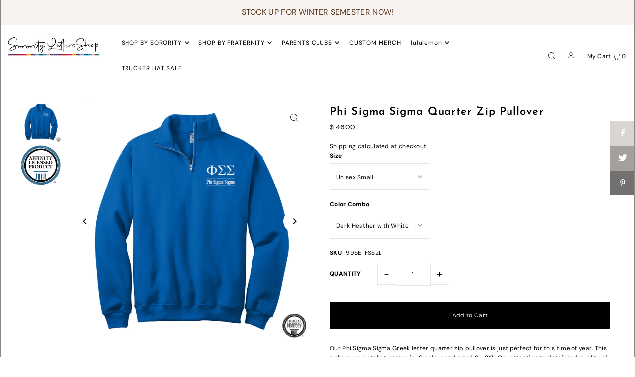

--- FILE ---
content_type: text/html; charset=utf-8
request_url: https://www.sororitylettersshop.com/products/phi-sigma-sigma-quarter-zip-pullover
body_size: 45914
content:
<!DOCTYPE html>
<html class="no-js" lang="en">
<head>
  <meta charset="utf-8" />
  <meta name="viewport" content="width=device-width, initial-scale=1">

  <!-- Establish early connection to external domains -->
  <link rel="preconnect" href="https://cdn.shopify.com" crossorigin>
  <link rel="preconnect" href="https://fonts.shopify.com" crossorigin>
  <link rel="preconnect" href="https://monorail-edge.shopifysvc.com">
  <link rel="preconnect" href="//ajax.googleapis.com" crossorigin /><!-- Preload onDomain stylesheets and script libraries -->
  <link rel="preload" href="//www.sororitylettersshop.com/cdn/shop/t/15/assets/stylesheet.css?v=1698652134289853831663885819" as="style">
  <link rel="preload" as="font" href="//www.sororitylettersshop.com/cdn/fonts/dm_sans/dmsans_n4.ec80bd4dd7e1a334c969c265873491ae56018d72.woff2" type="font/woff2" crossorigin>
  <link rel="preload" as="font" href="//www.sororitylettersshop.com/cdn/fonts/dm_sans/dmsans_n4.ec80bd4dd7e1a334c969c265873491ae56018d72.woff2" type="font/woff2" crossorigin>
  <link rel="preload" as="font" href="//www.sororitylettersshop.com/cdn/fonts/josefin_sans/josefinsans_n6.afe095792949c54ae236c64ec95a9caea4be35d6.woff2" type="font/woff2" crossorigin>
  <link rel="preload" href="//www.sororitylettersshop.com/cdn/shop/t/15/assets/eventemitter3.min.js?v=148202183930229300091663885819" as="script">
  <link rel="preload" href="//www.sororitylettersshop.com/cdn/shop/t/15/assets/vendor-video.js?v=112486824910932804751663885819" as="script">
  <link rel="preload" href="//www.sororitylettersshop.com/cdn/shop/t/15/assets/theme.js?v=61084039876249519611663885818" as="script">


  <link rel="shortcut icon" href="//www.sororitylettersshop.com/cdn/shop/files/SLS_Icon_Square_32x32.jpg?v=1746637404" type="image/png" />
  <link rel="canonical" href="https://www.sororitylettersshop.com/products/phi-sigma-sigma-quarter-zip-pullover" />

  <title>Phi Sigma Sigma Quarter Zip Pullover &ndash; Sorority Letters Shop</title>
  <meta name="description" content="Our Phi Sigma Sigma Greek letter quarter zip pullover is just perfect for this time of year. This pullover sweatshirt comes in 10 colors and sized S - 3XL. Our attention to detail and quality of embroidery sets us apart. All of our embroidered gifts are ready to leave our shop in California within 2-3 business days. Sw" />

  


    <meta name="twitter:card" content="summary">
    <meta name="twitter:image" content="https://www.sororitylettersshop.com/cdn/shop/files/OFL_1c5d2a58-e8b1-4c14-b497-5a219fed4be6_1024x.png?v=1700254644">



<meta property="og:site_name" content="Sorority Letters Shop">
<meta property="og:url" content="https://www.sororitylettersshop.com/products/phi-sigma-sigma-quarter-zip-pullover">
<meta property="og:title" content="Phi Sigma Sigma Quarter Zip Pullover">
<meta property="og:type" content="product">
<meta property="og:description" content="Our Phi Sigma Sigma Greek letter quarter zip pullover is just perfect for this time of year. This pullover sweatshirt comes in 10 colors and sized S - 3XL. Our attention to detail and quality of embroidery sets us apart. All of our embroidered gifts are ready to leave our shop in California within 2-3 business days. Sw">

  <meta property="og:price:amount" content="46.00">
  <meta property="og:price:currency" content="USD">

<meta property="og:image" content="http://www.sororitylettersshop.com/cdn/shop/products/Phi_Sigma_Sigma_quarter_zip_pullover_800x.jpg?v=1630018052"><meta property="og:image" content="http://www.sororitylettersshop.com/cdn/shop/files/OFL_1c5d2a58-e8b1-4c14-b497-5a219fed4be6_800x.png?v=1700254644">



<meta name="twitter:title" content="Phi Sigma Sigma Quarter Zip Pullover">
<meta name="twitter:description" content="Our Phi Sigma Sigma Greek letter quarter zip pullover is just perfect for this time of year. This pullover sweatshirt comes in 10 colors and sized S - 3XL. Our attention to detail and quality of embroidery sets us apart. All of our embroidered gifts are ready to leave our shop in California within 2-3 business days. Sw">
<meta name="twitter:domain" content="">

  
 <script type="application/ld+json">
   {
     "@context": "https://schema.org",
     "@type": "Product",
     "id": "phi-sigma-sigma-quarter-zip-pullover",
     "url": "https:\/\/www.sororitylettersshop.com\/products\/phi-sigma-sigma-quarter-zip-pullover",
     "image": "\/\/www.sororitylettersshop.com\/cdn\/shop\/products\/Phi_Sigma_Sigma_quarter_zip_pullover_1024x.jpg?v=1630018052",
     "name": "Phi Sigma Sigma Quarter Zip Pullover",
     "brand": {
        "@type": "Brand",
        "name": "Sorority Letters Shop"
      },
     "description": "Our Phi Sigma Sigma Greek letter quarter zip pullover is just perfect for this time of year. This pullover sweatshirt comes in 10 colors and sized S - 3XL. Our attention to detail and quality of embroidery sets us apart. All of our embroidered gifts are ready to leave our shop in California within 2-3 business days. Sweatshirt comes with Phi Sigma Sigma Greek letters with Phi Sigma Sigma embroidered below the letters. Custom color combinations available upon request.SWEATSHIRT DETAILS:50% Cotton\/50% Polyester NuBlend® Pre-shrunk Fleece Pill-resistant fleeceStylish Cadet CollarConcealed 7\" aluminum zipperTwo-needle coverstitching on armholes and waistband1 x 1 rib cuffs and waistbandConcealed seam on cuffsAdult: S - 3XLS M L XL 2XL 3XLWidth 20 22 24 26 28 30Length 27 28 29 30 31 32","sku": "995E-FSS2L","offers": [
        
        {
           "@type": "Offer",
           "price": "46.00",
           "priceCurrency": "USD",
           "availability": "http://schema.org/InStock",
           "priceValidUntil": "2030-01-01",
           "url": "\/products\/phi-sigma-sigma-quarter-zip-pullover"
         },
       
        {
           "@type": "Offer",
           "price": "46.00",
           "priceCurrency": "USD",
           "availability": "http://schema.org/InStock",
           "priceValidUntil": "2030-01-01",
           "url": "\/products\/phi-sigma-sigma-quarter-zip-pullover"
         },
       
        {
           "@type": "Offer",
           "price": "46.00",
           "priceCurrency": "USD",
           "availability": "http://schema.org/InStock",
           "priceValidUntil": "2030-01-01",
           "url": "\/products\/phi-sigma-sigma-quarter-zip-pullover"
         },
       
        {
           "@type": "Offer",
           "price": "46.00",
           "priceCurrency": "USD",
           "availability": "http://schema.org/InStock",
           "priceValidUntil": "2030-01-01",
           "url": "\/products\/phi-sigma-sigma-quarter-zip-pullover"
         },
       
        {
           "@type": "Offer",
           "price": "46.00",
           "priceCurrency": "USD",
           "availability": "http://schema.org/InStock",
           "priceValidUntil": "2030-01-01",
           "url": "\/products\/phi-sigma-sigma-quarter-zip-pullover"
         },
       
        {
           "@type": "Offer",
           "price": "46.00",
           "priceCurrency": "USD",
           "availability": "http://schema.org/InStock",
           "priceValidUntil": "2030-01-01",
           "url": "\/products\/phi-sigma-sigma-quarter-zip-pullover"
         },
       
        {
           "@type": "Offer",
           "price": "46.00",
           "priceCurrency": "USD",
           "availability": "http://schema.org/InStock",
           "priceValidUntil": "2030-01-01",
           "url": "\/products\/phi-sigma-sigma-quarter-zip-pullover"
         },
       
        {
           "@type": "Offer",
           "price": "46.00",
           "priceCurrency": "USD",
           "availability": "http://schema.org/InStock",
           "priceValidUntil": "2030-01-01",
           "url": "\/products\/phi-sigma-sigma-quarter-zip-pullover"
         },
       
        {
           "@type": "Offer",
           "price": "46.00",
           "priceCurrency": "USD",
           "availability": "http://schema.org/InStock",
           "priceValidUntil": "2030-01-01",
           "url": "\/products\/phi-sigma-sigma-quarter-zip-pullover"
         },
       
        {
           "@type": "Offer",
           "price": "46.00",
           "priceCurrency": "USD",
           "availability": "http://schema.org/InStock",
           "priceValidUntil": "2030-01-01",
           "url": "\/products\/phi-sigma-sigma-quarter-zip-pullover"
         },
       
        {
           "@type": "Offer",
           "price": "46.00",
           "priceCurrency": "USD",
           "availability": "http://schema.org/InStock",
           "priceValidUntil": "2030-01-01",
           "url": "\/products\/phi-sigma-sigma-quarter-zip-pullover"
         },
       
        {
           "@type": "Offer",
           "price": "46.00",
           "priceCurrency": "USD",
           "availability": "http://schema.org/InStock",
           "priceValidUntil": "2030-01-01",
           "url": "\/products\/phi-sigma-sigma-quarter-zip-pullover"
         },
       
        {
           "@type": "Offer",
           "price": "46.00",
           "priceCurrency": "USD",
           "availability": "http://schema.org/InStock",
           "priceValidUntil": "2030-01-01",
           "url": "\/products\/phi-sigma-sigma-quarter-zip-pullover"
         },
       
        {
           "@type": "Offer",
           "price": "46.00",
           "priceCurrency": "USD",
           "availability": "http://schema.org/InStock",
           "priceValidUntil": "2030-01-01",
           "url": "\/products\/phi-sigma-sigma-quarter-zip-pullover"
         },
       
        {
           "@type": "Offer",
           "price": "46.00",
           "priceCurrency": "USD",
           "availability": "http://schema.org/InStock",
           "priceValidUntil": "2030-01-01",
           "url": "\/products\/phi-sigma-sigma-quarter-zip-pullover"
         },
       
        {
           "@type": "Offer",
           "price": "46.00",
           "priceCurrency": "USD",
           "availability": "http://schema.org/InStock",
           "priceValidUntil": "2030-01-01",
           "url": "\/products\/phi-sigma-sigma-quarter-zip-pullover"
         },
       
        {
           "@type": "Offer",
           "price": "46.00",
           "priceCurrency": "USD",
           "availability": "http://schema.org/InStock",
           "priceValidUntil": "2030-01-01",
           "url": "\/products\/phi-sigma-sigma-quarter-zip-pullover"
         },
       
        {
           "@type": "Offer",
           "price": "46.00",
           "priceCurrency": "USD",
           "availability": "http://schema.org/InStock",
           "priceValidUntil": "2030-01-01",
           "url": "\/products\/phi-sigma-sigma-quarter-zip-pullover"
         },
       
        {
           "@type": "Offer",
           "price": "46.00",
           "priceCurrency": "USD",
           "availability": "http://schema.org/InStock",
           "priceValidUntil": "2030-01-01",
           "url": "\/products\/phi-sigma-sigma-quarter-zip-pullover"
         },
       
        {
           "@type": "Offer",
           "price": "46.00",
           "priceCurrency": "USD",
           "availability": "http://schema.org/InStock",
           "priceValidUntil": "2030-01-01",
           "url": "\/products\/phi-sigma-sigma-quarter-zip-pullover"
         },
       
        {
           "@type": "Offer",
           "price": "46.00",
           "priceCurrency": "USD",
           "availability": "http://schema.org/InStock",
           "priceValidUntil": "2030-01-01",
           "url": "\/products\/phi-sigma-sigma-quarter-zip-pullover"
         },
       
        {
           "@type": "Offer",
           "price": "46.00",
           "priceCurrency": "USD",
           "availability": "http://schema.org/InStock",
           "priceValidUntil": "2030-01-01",
           "url": "\/products\/phi-sigma-sigma-quarter-zip-pullover"
         },
       
        {
           "@type": "Offer",
           "price": "46.00",
           "priceCurrency": "USD",
           "availability": "http://schema.org/InStock",
           "priceValidUntil": "2030-01-01",
           "url": "\/products\/phi-sigma-sigma-quarter-zip-pullover"
         },
       
        {
           "@type": "Offer",
           "price": "46.00",
           "priceCurrency": "USD",
           "availability": "http://schema.org/InStock",
           "priceValidUntil": "2030-01-01",
           "url": "\/products\/phi-sigma-sigma-quarter-zip-pullover"
         },
       
        {
           "@type": "Offer",
           "price": "46.00",
           "priceCurrency": "USD",
           "availability": "http://schema.org/InStock",
           "priceValidUntil": "2030-01-01",
           "url": "\/products\/phi-sigma-sigma-quarter-zip-pullover"
         },
       
        {
           "@type": "Offer",
           "price": "46.00",
           "priceCurrency": "USD",
           "availability": "http://schema.org/InStock",
           "priceValidUntil": "2030-01-01",
           "url": "\/products\/phi-sigma-sigma-quarter-zip-pullover"
         },
       
        {
           "@type": "Offer",
           "price": "46.00",
           "priceCurrency": "USD",
           "availability": "http://schema.org/InStock",
           "priceValidUntil": "2030-01-01",
           "url": "\/products\/phi-sigma-sigma-quarter-zip-pullover"
         },
       
        {
           "@type": "Offer",
           "price": "46.00",
           "priceCurrency": "USD",
           "availability": "http://schema.org/InStock",
           "priceValidUntil": "2030-01-01",
           "url": "\/products\/phi-sigma-sigma-quarter-zip-pullover"
         },
       
        {
           "@type": "Offer",
           "price": "46.00",
           "priceCurrency": "USD",
           "availability": "http://schema.org/InStock",
           "priceValidUntil": "2030-01-01",
           "url": "\/products\/phi-sigma-sigma-quarter-zip-pullover"
         },
       
        {
           "@type": "Offer",
           "price": "46.00",
           "priceCurrency": "USD",
           "availability": "http://schema.org/InStock",
           "priceValidUntil": "2030-01-01",
           "url": "\/products\/phi-sigma-sigma-quarter-zip-pullover"
         },
       
        {
           "@type": "Offer",
           "price": "46.00",
           "priceCurrency": "USD",
           "availability": "http://schema.org/InStock",
           "priceValidUntil": "2030-01-01",
           "url": "\/products\/phi-sigma-sigma-quarter-zip-pullover"
         },
       
        {
           "@type": "Offer",
           "price": "46.00",
           "priceCurrency": "USD",
           "availability": "http://schema.org/InStock",
           "priceValidUntil": "2030-01-01",
           "url": "\/products\/phi-sigma-sigma-quarter-zip-pullover"
         },
       
        {
           "@type": "Offer",
           "price": "46.00",
           "priceCurrency": "USD",
           "availability": "http://schema.org/InStock",
           "priceValidUntil": "2030-01-01",
           "url": "\/products\/phi-sigma-sigma-quarter-zip-pullover"
         },
       
        {
           "@type": "Offer",
           "price": "46.00",
           "priceCurrency": "USD",
           "availability": "http://schema.org/InStock",
           "priceValidUntil": "2030-01-01",
           "url": "\/products\/phi-sigma-sigma-quarter-zip-pullover"
         },
       
        {
           "@type": "Offer",
           "price": "46.00",
           "priceCurrency": "USD",
           "availability": "http://schema.org/InStock",
           "priceValidUntil": "2030-01-01",
           "url": "\/products\/phi-sigma-sigma-quarter-zip-pullover"
         },
       
        {
           "@type": "Offer",
           "price": "46.00",
           "priceCurrency": "USD",
           "availability": "http://schema.org/InStock",
           "priceValidUntil": "2030-01-01",
           "url": "\/products\/phi-sigma-sigma-quarter-zip-pullover"
         },
       
        {
           "@type": "Offer",
           "price": "46.00",
           "priceCurrency": "USD",
           "availability": "http://schema.org/InStock",
           "priceValidUntil": "2030-01-01",
           "url": "\/products\/phi-sigma-sigma-quarter-zip-pullover"
         },
       
        {
           "@type": "Offer",
           "price": "46.00",
           "priceCurrency": "USD",
           "availability": "http://schema.org/InStock",
           "priceValidUntil": "2030-01-01",
           "url": "\/products\/phi-sigma-sigma-quarter-zip-pullover"
         },
       
        {
           "@type": "Offer",
           "price": "46.00",
           "priceCurrency": "USD",
           "availability": "http://schema.org/InStock",
           "priceValidUntil": "2030-01-01",
           "url": "\/products\/phi-sigma-sigma-quarter-zip-pullover"
         },
       
        {
           "@type": "Offer",
           "price": "46.00",
           "priceCurrency": "USD",
           "availability": "http://schema.org/InStock",
           "priceValidUntil": "2030-01-01",
           "url": "\/products\/phi-sigma-sigma-quarter-zip-pullover"
         },
       
        {
           "@type": "Offer",
           "price": "46.00",
           "priceCurrency": "USD",
           "availability": "http://schema.org/InStock",
           "priceValidUntil": "2030-01-01",
           "url": "\/products\/phi-sigma-sigma-quarter-zip-pullover"
         },
       
        {
           "@type": "Offer",
           "price": "46.00",
           "priceCurrency": "USD",
           "availability": "http://schema.org/InStock",
           "priceValidUntil": "2030-01-01",
           "url": "\/products\/phi-sigma-sigma-quarter-zip-pullover"
         },
       
        {
           "@type": "Offer",
           "price": "46.00",
           "priceCurrency": "USD",
           "availability": "http://schema.org/InStock",
           "priceValidUntil": "2030-01-01",
           "url": "\/products\/phi-sigma-sigma-quarter-zip-pullover"
         },
       
        {
           "@type": "Offer",
           "price": "46.00",
           "priceCurrency": "USD",
           "availability": "http://schema.org/InStock",
           "priceValidUntil": "2030-01-01",
           "url": "\/products\/phi-sigma-sigma-quarter-zip-pullover"
         },
       
        {
           "@type": "Offer",
           "price": "46.00",
           "priceCurrency": "USD",
           "availability": "http://schema.org/InStock",
           "priceValidUntil": "2030-01-01",
           "url": "\/products\/phi-sigma-sigma-quarter-zip-pullover"
         },
       
        {
           "@type": "Offer",
           "price": "46.00",
           "priceCurrency": "USD",
           "availability": "http://schema.org/InStock",
           "priceValidUntil": "2030-01-01",
           "url": "\/products\/phi-sigma-sigma-quarter-zip-pullover"
         },
       
        {
           "@type": "Offer",
           "price": "46.00",
           "priceCurrency": "USD",
           "availability": "http://schema.org/InStock",
           "priceValidUntil": "2030-01-01",
           "url": "\/products\/phi-sigma-sigma-quarter-zip-pullover"
         },
       
        {
           "@type": "Offer",
           "price": "46.00",
           "priceCurrency": "USD",
           "availability": "http://schema.org/InStock",
           "priceValidUntil": "2030-01-01",
           "url": "\/products\/phi-sigma-sigma-quarter-zip-pullover"
         },
       
        {
           "@type": "Offer",
           "price": "46.00",
           "priceCurrency": "USD",
           "availability": "http://schema.org/InStock",
           "priceValidUntil": "2030-01-01",
           "url": "\/products\/phi-sigma-sigma-quarter-zip-pullover"
         },
       
        {
           "@type": "Offer",
           "price": "46.00",
           "priceCurrency": "USD",
           "availability": "http://schema.org/InStock",
           "priceValidUntil": "2030-01-01",
           "url": "\/products\/phi-sigma-sigma-quarter-zip-pullover"
         },
       
        {
           "@type": "Offer",
           "price": "46.00",
           "priceCurrency": "USD",
           "availability": "http://schema.org/InStock",
           "priceValidUntil": "2030-01-01",
           "url": "\/products\/phi-sigma-sigma-quarter-zip-pullover"
         },
       
        {
           "@type": "Offer",
           "price": "46.00",
           "priceCurrency": "USD",
           "availability": "http://schema.org/InStock",
           "priceValidUntil": "2030-01-01",
           "url": "\/products\/phi-sigma-sigma-quarter-zip-pullover"
         },
       
        {
           "@type": "Offer",
           "price": "46.00",
           "priceCurrency": "USD",
           "availability": "http://schema.org/InStock",
           "priceValidUntil": "2030-01-01",
           "url": "\/products\/phi-sigma-sigma-quarter-zip-pullover"
         },
       
        {
           "@type": "Offer",
           "price": "46.00",
           "priceCurrency": "USD",
           "availability": "http://schema.org/InStock",
           "priceValidUntil": "2030-01-01",
           "url": "\/products\/phi-sigma-sigma-quarter-zip-pullover"
         }
       
     ]}
 </script>


  <style data-shopify>
:root {
    --main-family: "DM Sans", sans-serif;
    --main-weight: 400;
    --main-style: normal;
    --main-spacing: 0.025em;
    --nav-family: "DM Sans", sans-serif;
    --nav-weight: 400;
    --nav-style: normal;
    --heading-family: "Josefin Sans", sans-serif;
    --heading-weight: 600;
    --heading-style: normal;
    --heading-spacing: 0.050em;

    --font-size: 12px;
    --base-font-size: 12px;
    --h1-size: 22px;
    --h2-size: 19px;
    --h3-size: 17px;
    --nav-size: 12px;
    --nav-spacing: 0.075em;

    --announcement-bar-background: #f8f3f0;
    --announcement-bar-text-color: #5a3b21;
    --homepage-pre-scroll-color: #000000;
    --homepage-pre-scroll-background: #ffffff;
    --homepage-scroll-color: #000000;
    --homepage-scroll-background: #fff;
    --pre-scroll-color: #000000;
    --pre-scroll-background: #ffffff;
    --scroll-color: #000000;
    --scroll-background: #ffffff;
    --secondary-color: rgba(0,0,0,0);
    --background: #ffffff;
    --header-color: #000000;
    --text-color: #000000;
    --sale-color: #c50000;
    --dotted-color: #e5e5e5;
    --button-color: #000000;
    --button-hover: #727272;
    --button-text: #ffffff;
    --secondary-button-color: #acacac;
    --secondary-button-hover: #3a3a3a;
    --secondary-button-text: #ffffff;
    --new-background: #ededed;
    --new-color: #535353;
    --sale-icon-background: #9d0000;
    --sale-icon-color: #ffffff;
    --custom-background: #000000;
    --custom-color: #fff;
    --fb-share: #d9d5d2;
    --tw-share: #a4a19d;
    --pin-share: #73716f;
    --footer-background: #f8f3f0;
    --footer-text: #5a3b21;
    --footer-button: #000000;
    --footer-button-text: #ffffff;
    --cs1-color: #000;
    --cs1-background: #ffffff;
    --cs2-color: #000;
    --cs2-background: #f5f5f5;
    --cs3-color: #ffffff;
    --cs3-background: #222222;
    --custom-icon-color: var(--text-color);
    --custom-icon-background: var(--background);
    --error-msg-dark: #e81000;
    --error-msg-light: #ffeae8;
    --success-msg-dark: #007f5f;
    --success-msg-light: #e5fff8;
    --free-shipping-bg: #ff7a5f;
    --free-shipping-text: #fff;
    --error-color: #c60808;
    --error-color-light: #fdd0d0;
    --keyboard-focus: #ACACAC;
    --focus-border-style: dotted;
    --focus-border-weight: 1px;
    --section-padding: 45px;
    --section-title-align: center;
    --section-title-border: 1px;
    --border-width: 100px;
    --grid-column-gap: px;
    --details-align: center;
    --select-arrow-bg: url(//www.sororitylettersshop.com/cdn/shop/t/15/assets/select-arrow.png?v=112595941721225094991663885819);
    --icon-border-color: #e6e6e6;
    --grid-space: 30px;
    --color-filter-size: 18px;
    --disabled-text: #808080;
    --listing-size-color: #666666;

    --upsell-border-color: #f2f2f2;

    --star-active: rgb(0, 0, 0);
    --star-inactive: rgb(204, 204, 204);

    --color-body-text: var(--text-color);
    --color-body: var(--background);
    --color-bg: var(--background);

    --section-background: transparent;
    --section-overlay-color: 0, 0, 0;
    --section-overlay-opacity: 0;

  }
  @media (max-width: 740px) {
     :root {
       --font-size: calc(12px - (12px * 0.15));
       --nav-size: calc(12px - (12px * 0.15));
       --h1-size: calc(22px - (22px * 0.15));
       --h2-size: calc(19px - (19px * 0.15));
       --h3-size: calc(17px - (17px * 0.15));
     }
   }
</style>


  <link rel="stylesheet" href="//www.sororitylettersshop.com/cdn/shop/t/15/assets/stylesheet.css?v=1698652134289853831663885819" type="text/css">

  <style>
  @font-face {
  font-family: "DM Sans";
  font-weight: 400;
  font-style: normal;
  font-display: swap;
  src: url("//www.sororitylettersshop.com/cdn/fonts/dm_sans/dmsans_n4.ec80bd4dd7e1a334c969c265873491ae56018d72.woff2") format("woff2"),
       url("//www.sororitylettersshop.com/cdn/fonts/dm_sans/dmsans_n4.87bdd914d8a61247b911147ae68e754d695c58a6.woff") format("woff");
}

  @font-face {
  font-family: "DM Sans";
  font-weight: 400;
  font-style: normal;
  font-display: swap;
  src: url("//www.sororitylettersshop.com/cdn/fonts/dm_sans/dmsans_n4.ec80bd4dd7e1a334c969c265873491ae56018d72.woff2") format("woff2"),
       url("//www.sororitylettersshop.com/cdn/fonts/dm_sans/dmsans_n4.87bdd914d8a61247b911147ae68e754d695c58a6.woff") format("woff");
}

  @font-face {
  font-family: "Josefin Sans";
  font-weight: 600;
  font-style: normal;
  font-display: swap;
  src: url("//www.sororitylettersshop.com/cdn/fonts/josefin_sans/josefinsans_n6.afe095792949c54ae236c64ec95a9caea4be35d6.woff2") format("woff2"),
       url("//www.sororitylettersshop.com/cdn/fonts/josefin_sans/josefinsans_n6.0ea222c12f299e43fa61b9245ec23b623ebeb1e9.woff") format("woff");
}

  @font-face {
  font-family: "DM Sans";
  font-weight: 700;
  font-style: normal;
  font-display: swap;
  src: url("//www.sororitylettersshop.com/cdn/fonts/dm_sans/dmsans_n7.97e21d81502002291ea1de8aefb79170c6946ce5.woff2") format("woff2"),
       url("//www.sororitylettersshop.com/cdn/fonts/dm_sans/dmsans_n7.af5c214f5116410ca1d53a2090665620e78e2e1b.woff") format("woff");
}

  @font-face {
  font-family: "DM Sans";
  font-weight: 400;
  font-style: italic;
  font-display: swap;
  src: url("//www.sororitylettersshop.com/cdn/fonts/dm_sans/dmsans_i4.b8fe05e69ee95d5a53155c346957d8cbf5081c1a.woff2") format("woff2"),
       url("//www.sororitylettersshop.com/cdn/fonts/dm_sans/dmsans_i4.403fe28ee2ea63e142575c0aa47684d65f8c23a0.woff") format("woff");
}

  @font-face {
  font-family: "DM Sans";
  font-weight: 700;
  font-style: italic;
  font-display: swap;
  src: url("//www.sororitylettersshop.com/cdn/fonts/dm_sans/dmsans_i7.52b57f7d7342eb7255084623d98ab83fd96e7f9b.woff2") format("woff2"),
       url("//www.sororitylettersshop.com/cdn/fonts/dm_sans/dmsans_i7.d5e14ef18a1d4a8ce78a4187580b4eb1759c2eda.woff") format("woff");
}

  </style>

  <script>window.performance && window.performance.mark && window.performance.mark('shopify.content_for_header.start');</script><meta name="google-site-verification" content="_Fuq6KoIRm36aKWOSXFmT4s3rtxppx-oqsA3O4faQPo">
<meta name="facebook-domain-verification" content="8annc7dcb94aaafzdr84hpxc981gft">
<meta id="shopify-digital-wallet" name="shopify-digital-wallet" content="/10598574/digital_wallets/dialog">
<meta name="shopify-checkout-api-token" content="a8da94659c9868cf8a521d997beba9d1">
<meta id="in-context-paypal-metadata" data-shop-id="10598574" data-venmo-supported="false" data-environment="production" data-locale="en_US" data-paypal-v4="true" data-currency="USD">
<link rel="alternate" type="application/json+oembed" href="https://www.sororitylettersshop.com/products/phi-sigma-sigma-quarter-zip-pullover.oembed">
<script async="async" src="/checkouts/internal/preloads.js?locale=en-US"></script>
<link rel="preconnect" href="https://shop.app" crossorigin="anonymous">
<script async="async" src="https://shop.app/checkouts/internal/preloads.js?locale=en-US&shop_id=10598574" crossorigin="anonymous"></script>
<script id="apple-pay-shop-capabilities" type="application/json">{"shopId":10598574,"countryCode":"US","currencyCode":"USD","merchantCapabilities":["supports3DS"],"merchantId":"gid:\/\/shopify\/Shop\/10598574","merchantName":"Sorority Letters Shop","requiredBillingContactFields":["postalAddress","email","phone"],"requiredShippingContactFields":["postalAddress","email","phone"],"shippingType":"shipping","supportedNetworks":["visa","masterCard","amex","discover","elo","jcb"],"total":{"type":"pending","label":"Sorority Letters Shop","amount":"1.00"},"shopifyPaymentsEnabled":true,"supportsSubscriptions":true}</script>
<script id="shopify-features" type="application/json">{"accessToken":"a8da94659c9868cf8a521d997beba9d1","betas":["rich-media-storefront-analytics"],"domain":"www.sororitylettersshop.com","predictiveSearch":true,"shopId":10598574,"locale":"en"}</script>
<script>var Shopify = Shopify || {};
Shopify.shop = "sorority-letters-shop.myshopify.com";
Shopify.locale = "en";
Shopify.currency = {"active":"USD","rate":"1.0"};
Shopify.country = "US";
Shopify.theme = {"name":"Icon","id":124130951257,"schema_name":"Icon","schema_version":"8.5.0","theme_store_id":686,"role":"main"};
Shopify.theme.handle = "null";
Shopify.theme.style = {"id":null,"handle":null};
Shopify.cdnHost = "www.sororitylettersshop.com/cdn";
Shopify.routes = Shopify.routes || {};
Shopify.routes.root = "/";</script>
<script type="module">!function(o){(o.Shopify=o.Shopify||{}).modules=!0}(window);</script>
<script>!function(o){function n(){var o=[];function n(){o.push(Array.prototype.slice.apply(arguments))}return n.q=o,n}var t=o.Shopify=o.Shopify||{};t.loadFeatures=n(),t.autoloadFeatures=n()}(window);</script>
<script>
  window.ShopifyPay = window.ShopifyPay || {};
  window.ShopifyPay.apiHost = "shop.app\/pay";
  window.ShopifyPay.redirectState = null;
</script>
<script id="shop-js-analytics" type="application/json">{"pageType":"product"}</script>
<script defer="defer" async type="module" src="//www.sororitylettersshop.com/cdn/shopifycloud/shop-js/modules/v2/client.init-shop-cart-sync_C5BV16lS.en.esm.js"></script>
<script defer="defer" async type="module" src="//www.sororitylettersshop.com/cdn/shopifycloud/shop-js/modules/v2/chunk.common_CygWptCX.esm.js"></script>
<script type="module">
  await import("//www.sororitylettersshop.com/cdn/shopifycloud/shop-js/modules/v2/client.init-shop-cart-sync_C5BV16lS.en.esm.js");
await import("//www.sororitylettersshop.com/cdn/shopifycloud/shop-js/modules/v2/chunk.common_CygWptCX.esm.js");

  window.Shopify.SignInWithShop?.initShopCartSync?.({"fedCMEnabled":true,"windoidEnabled":true});

</script>
<script defer="defer" async type="module" src="//www.sororitylettersshop.com/cdn/shopifycloud/shop-js/modules/v2/client.payment-terms_CZxnsJam.en.esm.js"></script>
<script defer="defer" async type="module" src="//www.sororitylettersshop.com/cdn/shopifycloud/shop-js/modules/v2/chunk.common_CygWptCX.esm.js"></script>
<script defer="defer" async type="module" src="//www.sororitylettersshop.com/cdn/shopifycloud/shop-js/modules/v2/chunk.modal_D71HUcav.esm.js"></script>
<script type="module">
  await import("//www.sororitylettersshop.com/cdn/shopifycloud/shop-js/modules/v2/client.payment-terms_CZxnsJam.en.esm.js");
await import("//www.sororitylettersshop.com/cdn/shopifycloud/shop-js/modules/v2/chunk.common_CygWptCX.esm.js");
await import("//www.sororitylettersshop.com/cdn/shopifycloud/shop-js/modules/v2/chunk.modal_D71HUcav.esm.js");

  
</script>
<script>
  window.Shopify = window.Shopify || {};
  if (!window.Shopify.featureAssets) window.Shopify.featureAssets = {};
  window.Shopify.featureAssets['shop-js'] = {"shop-cart-sync":["modules/v2/client.shop-cart-sync_ZFArdW7E.en.esm.js","modules/v2/chunk.common_CygWptCX.esm.js"],"init-fed-cm":["modules/v2/client.init-fed-cm_CmiC4vf6.en.esm.js","modules/v2/chunk.common_CygWptCX.esm.js"],"shop-button":["modules/v2/client.shop-button_tlx5R9nI.en.esm.js","modules/v2/chunk.common_CygWptCX.esm.js"],"shop-cash-offers":["modules/v2/client.shop-cash-offers_DOA2yAJr.en.esm.js","modules/v2/chunk.common_CygWptCX.esm.js","modules/v2/chunk.modal_D71HUcav.esm.js"],"init-windoid":["modules/v2/client.init-windoid_sURxWdc1.en.esm.js","modules/v2/chunk.common_CygWptCX.esm.js"],"shop-toast-manager":["modules/v2/client.shop-toast-manager_ClPi3nE9.en.esm.js","modules/v2/chunk.common_CygWptCX.esm.js"],"init-shop-email-lookup-coordinator":["modules/v2/client.init-shop-email-lookup-coordinator_B8hsDcYM.en.esm.js","modules/v2/chunk.common_CygWptCX.esm.js"],"init-shop-cart-sync":["modules/v2/client.init-shop-cart-sync_C5BV16lS.en.esm.js","modules/v2/chunk.common_CygWptCX.esm.js"],"avatar":["modules/v2/client.avatar_BTnouDA3.en.esm.js"],"pay-button":["modules/v2/client.pay-button_FdsNuTd3.en.esm.js","modules/v2/chunk.common_CygWptCX.esm.js"],"init-customer-accounts":["modules/v2/client.init-customer-accounts_DxDtT_ad.en.esm.js","modules/v2/client.shop-login-button_C5VAVYt1.en.esm.js","modules/v2/chunk.common_CygWptCX.esm.js","modules/v2/chunk.modal_D71HUcav.esm.js"],"init-shop-for-new-customer-accounts":["modules/v2/client.init-shop-for-new-customer-accounts_ChsxoAhi.en.esm.js","modules/v2/client.shop-login-button_C5VAVYt1.en.esm.js","modules/v2/chunk.common_CygWptCX.esm.js","modules/v2/chunk.modal_D71HUcav.esm.js"],"shop-login-button":["modules/v2/client.shop-login-button_C5VAVYt1.en.esm.js","modules/v2/chunk.common_CygWptCX.esm.js","modules/v2/chunk.modal_D71HUcav.esm.js"],"init-customer-accounts-sign-up":["modules/v2/client.init-customer-accounts-sign-up_CPSyQ0Tj.en.esm.js","modules/v2/client.shop-login-button_C5VAVYt1.en.esm.js","modules/v2/chunk.common_CygWptCX.esm.js","modules/v2/chunk.modal_D71HUcav.esm.js"],"shop-follow-button":["modules/v2/client.shop-follow-button_Cva4Ekp9.en.esm.js","modules/v2/chunk.common_CygWptCX.esm.js","modules/v2/chunk.modal_D71HUcav.esm.js"],"checkout-modal":["modules/v2/client.checkout-modal_BPM8l0SH.en.esm.js","modules/v2/chunk.common_CygWptCX.esm.js","modules/v2/chunk.modal_D71HUcav.esm.js"],"lead-capture":["modules/v2/client.lead-capture_Bi8yE_yS.en.esm.js","modules/v2/chunk.common_CygWptCX.esm.js","modules/v2/chunk.modal_D71HUcav.esm.js"],"shop-login":["modules/v2/client.shop-login_D6lNrXab.en.esm.js","modules/v2/chunk.common_CygWptCX.esm.js","modules/v2/chunk.modal_D71HUcav.esm.js"],"payment-terms":["modules/v2/client.payment-terms_CZxnsJam.en.esm.js","modules/v2/chunk.common_CygWptCX.esm.js","modules/v2/chunk.modal_D71HUcav.esm.js"]};
</script>
<script id="__st">var __st={"a":10598574,"offset":-28800,"reqid":"2cb09b28-7cf1-4ed4-bdb2-5fed32833dce-1768699708","pageurl":"www.sororitylettersshop.com\/products\/phi-sigma-sigma-quarter-zip-pullover","u":"8bd36b4fef59","p":"product","rtyp":"product","rid":4001797955};</script>
<script>window.ShopifyPaypalV4VisibilityTracking = true;</script>
<script id="captcha-bootstrap">!function(){'use strict';const t='contact',e='account',n='new_comment',o=[[t,t],['blogs',n],['comments',n],[t,'customer']],c=[[e,'customer_login'],[e,'guest_login'],[e,'recover_customer_password'],[e,'create_customer']],r=t=>t.map((([t,e])=>`form[action*='/${t}']:not([data-nocaptcha='true']) input[name='form_type'][value='${e}']`)).join(','),a=t=>()=>t?[...document.querySelectorAll(t)].map((t=>t.form)):[];function s(){const t=[...o],e=r(t);return a(e)}const i='password',u='form_key',d=['recaptcha-v3-token','g-recaptcha-response','h-captcha-response',i],f=()=>{try{return window.sessionStorage}catch{return}},m='__shopify_v',_=t=>t.elements[u];function p(t,e,n=!1){try{const o=window.sessionStorage,c=JSON.parse(o.getItem(e)),{data:r}=function(t){const{data:e,action:n}=t;return t[m]||n?{data:e,action:n}:{data:t,action:n}}(c);for(const[e,n]of Object.entries(r))t.elements[e]&&(t.elements[e].value=n);n&&o.removeItem(e)}catch(o){console.error('form repopulation failed',{error:o})}}const l='form_type',E='cptcha';function T(t){t.dataset[E]=!0}const w=window,h=w.document,L='Shopify',v='ce_forms',y='captcha';let A=!1;((t,e)=>{const n=(g='f06e6c50-85a8-45c8-87d0-21a2b65856fe',I='https://cdn.shopify.com/shopifycloud/storefront-forms-hcaptcha/ce_storefront_forms_captcha_hcaptcha.v1.5.2.iife.js',D={infoText:'Protected by hCaptcha',privacyText:'Privacy',termsText:'Terms'},(t,e,n)=>{const o=w[L][v],c=o.bindForm;if(c)return c(t,g,e,D).then(n);var r;o.q.push([[t,g,e,D],n]),r=I,A||(h.body.append(Object.assign(h.createElement('script'),{id:'captcha-provider',async:!0,src:r})),A=!0)});var g,I,D;w[L]=w[L]||{},w[L][v]=w[L][v]||{},w[L][v].q=[],w[L][y]=w[L][y]||{},w[L][y].protect=function(t,e){n(t,void 0,e),T(t)},Object.freeze(w[L][y]),function(t,e,n,w,h,L){const[v,y,A,g]=function(t,e,n){const i=e?o:[],u=t?c:[],d=[...i,...u],f=r(d),m=r(i),_=r(d.filter((([t,e])=>n.includes(e))));return[a(f),a(m),a(_),s()]}(w,h,L),I=t=>{const e=t.target;return e instanceof HTMLFormElement?e:e&&e.form},D=t=>v().includes(t);t.addEventListener('submit',(t=>{const e=I(t);if(!e)return;const n=D(e)&&!e.dataset.hcaptchaBound&&!e.dataset.recaptchaBound,o=_(e),c=g().includes(e)&&(!o||!o.value);(n||c)&&t.preventDefault(),c&&!n&&(function(t){try{if(!f())return;!function(t){const e=f();if(!e)return;const n=_(t);if(!n)return;const o=n.value;o&&e.removeItem(o)}(t);const e=Array.from(Array(32),(()=>Math.random().toString(36)[2])).join('');!function(t,e){_(t)||t.append(Object.assign(document.createElement('input'),{type:'hidden',name:u})),t.elements[u].value=e}(t,e),function(t,e){const n=f();if(!n)return;const o=[...t.querySelectorAll(`input[type='${i}']`)].map((({name:t})=>t)),c=[...d,...o],r={};for(const[a,s]of new FormData(t).entries())c.includes(a)||(r[a]=s);n.setItem(e,JSON.stringify({[m]:1,action:t.action,data:r}))}(t,e)}catch(e){console.error('failed to persist form',e)}}(e),e.submit())}));const S=(t,e)=>{t&&!t.dataset[E]&&(n(t,e.some((e=>e===t))),T(t))};for(const o of['focusin','change'])t.addEventListener(o,(t=>{const e=I(t);D(e)&&S(e,y())}));const B=e.get('form_key'),M=e.get(l),P=B&&M;t.addEventListener('DOMContentLoaded',(()=>{const t=y();if(P)for(const e of t)e.elements[l].value===M&&p(e,B);[...new Set([...A(),...v().filter((t=>'true'===t.dataset.shopifyCaptcha))])].forEach((e=>S(e,t)))}))}(h,new URLSearchParams(w.location.search),n,t,e,['guest_login'])})(!0,!0)}();</script>
<script integrity="sha256-4kQ18oKyAcykRKYeNunJcIwy7WH5gtpwJnB7kiuLZ1E=" data-source-attribution="shopify.loadfeatures" defer="defer" src="//www.sororitylettersshop.com/cdn/shopifycloud/storefront/assets/storefront/load_feature-a0a9edcb.js" crossorigin="anonymous"></script>
<script crossorigin="anonymous" defer="defer" src="//www.sororitylettersshop.com/cdn/shopifycloud/storefront/assets/shopify_pay/storefront-65b4c6d7.js?v=20250812"></script>
<script data-source-attribution="shopify.dynamic_checkout.dynamic.init">var Shopify=Shopify||{};Shopify.PaymentButton=Shopify.PaymentButton||{isStorefrontPortableWallets:!0,init:function(){window.Shopify.PaymentButton.init=function(){};var t=document.createElement("script");t.src="https://www.sororitylettersshop.com/cdn/shopifycloud/portable-wallets/latest/portable-wallets.en.js",t.type="module",document.head.appendChild(t)}};
</script>
<script data-source-attribution="shopify.dynamic_checkout.buyer_consent">
  function portableWalletsHideBuyerConsent(e){var t=document.getElementById("shopify-buyer-consent"),n=document.getElementById("shopify-subscription-policy-button");t&&n&&(t.classList.add("hidden"),t.setAttribute("aria-hidden","true"),n.removeEventListener("click",e))}function portableWalletsShowBuyerConsent(e){var t=document.getElementById("shopify-buyer-consent"),n=document.getElementById("shopify-subscription-policy-button");t&&n&&(t.classList.remove("hidden"),t.removeAttribute("aria-hidden"),n.addEventListener("click",e))}window.Shopify?.PaymentButton&&(window.Shopify.PaymentButton.hideBuyerConsent=portableWalletsHideBuyerConsent,window.Shopify.PaymentButton.showBuyerConsent=portableWalletsShowBuyerConsent);
</script>
<script data-source-attribution="shopify.dynamic_checkout.cart.bootstrap">document.addEventListener("DOMContentLoaded",(function(){function t(){return document.querySelector("shopify-accelerated-checkout-cart, shopify-accelerated-checkout")}if(t())Shopify.PaymentButton.init();else{new MutationObserver((function(e,n){t()&&(Shopify.PaymentButton.init(),n.disconnect())})).observe(document.body,{childList:!0,subtree:!0})}}));
</script>
<link id="shopify-accelerated-checkout-styles" rel="stylesheet" media="screen" href="https://www.sororitylettersshop.com/cdn/shopifycloud/portable-wallets/latest/accelerated-checkout-backwards-compat.css" crossorigin="anonymous">
<style id="shopify-accelerated-checkout-cart">
        #shopify-buyer-consent {
  margin-top: 1em;
  display: inline-block;
  width: 100%;
}

#shopify-buyer-consent.hidden {
  display: none;
}

#shopify-subscription-policy-button {
  background: none;
  border: none;
  padding: 0;
  text-decoration: underline;
  font-size: inherit;
  cursor: pointer;
}

#shopify-subscription-policy-button::before {
  box-shadow: none;
}

      </style>

<script>window.performance && window.performance.mark && window.performance.mark('shopify.content_for_header.end');</script>

<link href="https://monorail-edge.shopifysvc.com" rel="dns-prefetch">
<script>(function(){if ("sendBeacon" in navigator && "performance" in window) {try {var session_token_from_headers = performance.getEntriesByType('navigation')[0].serverTiming.find(x => x.name == '_s').description;} catch {var session_token_from_headers = undefined;}var session_cookie_matches = document.cookie.match(/_shopify_s=([^;]*)/);var session_token_from_cookie = session_cookie_matches && session_cookie_matches.length === 2 ? session_cookie_matches[1] : "";var session_token = session_token_from_headers || session_token_from_cookie || "";function handle_abandonment_event(e) {var entries = performance.getEntries().filter(function(entry) {return /monorail-edge.shopifysvc.com/.test(entry.name);});if (!window.abandonment_tracked && entries.length === 0) {window.abandonment_tracked = true;var currentMs = Date.now();var navigation_start = performance.timing.navigationStart;var payload = {shop_id: 10598574,url: window.location.href,navigation_start,duration: currentMs - navigation_start,session_token,page_type: "product"};window.navigator.sendBeacon("https://monorail-edge.shopifysvc.com/v1/produce", JSON.stringify({schema_id: "online_store_buyer_site_abandonment/1.1",payload: payload,metadata: {event_created_at_ms: currentMs,event_sent_at_ms: currentMs}}));}}window.addEventListener('pagehide', handle_abandonment_event);}}());</script>
<script id="web-pixels-manager-setup">(function e(e,d,r,n,o){if(void 0===o&&(o={}),!Boolean(null===(a=null===(i=window.Shopify)||void 0===i?void 0:i.analytics)||void 0===a?void 0:a.replayQueue)){var i,a;window.Shopify=window.Shopify||{};var t=window.Shopify;t.analytics=t.analytics||{};var s=t.analytics;s.replayQueue=[],s.publish=function(e,d,r){return s.replayQueue.push([e,d,r]),!0};try{self.performance.mark("wpm:start")}catch(e){}var l=function(){var e={modern:/Edge?\/(1{2}[4-9]|1[2-9]\d|[2-9]\d{2}|\d{4,})\.\d+(\.\d+|)|Firefox\/(1{2}[4-9]|1[2-9]\d|[2-9]\d{2}|\d{4,})\.\d+(\.\d+|)|Chrom(ium|e)\/(9{2}|\d{3,})\.\d+(\.\d+|)|(Maci|X1{2}).+ Version\/(15\.\d+|(1[6-9]|[2-9]\d|\d{3,})\.\d+)([,.]\d+|)( \(\w+\)|)( Mobile\/\w+|) Safari\/|Chrome.+OPR\/(9{2}|\d{3,})\.\d+\.\d+|(CPU[ +]OS|iPhone[ +]OS|CPU[ +]iPhone|CPU IPhone OS|CPU iPad OS)[ +]+(15[._]\d+|(1[6-9]|[2-9]\d|\d{3,})[._]\d+)([._]\d+|)|Android:?[ /-](13[3-9]|1[4-9]\d|[2-9]\d{2}|\d{4,})(\.\d+|)(\.\d+|)|Android.+Firefox\/(13[5-9]|1[4-9]\d|[2-9]\d{2}|\d{4,})\.\d+(\.\d+|)|Android.+Chrom(ium|e)\/(13[3-9]|1[4-9]\d|[2-9]\d{2}|\d{4,})\.\d+(\.\d+|)|SamsungBrowser\/([2-9]\d|\d{3,})\.\d+/,legacy:/Edge?\/(1[6-9]|[2-9]\d|\d{3,})\.\d+(\.\d+|)|Firefox\/(5[4-9]|[6-9]\d|\d{3,})\.\d+(\.\d+|)|Chrom(ium|e)\/(5[1-9]|[6-9]\d|\d{3,})\.\d+(\.\d+|)([\d.]+$|.*Safari\/(?![\d.]+ Edge\/[\d.]+$))|(Maci|X1{2}).+ Version\/(10\.\d+|(1[1-9]|[2-9]\d|\d{3,})\.\d+)([,.]\d+|)( \(\w+\)|)( Mobile\/\w+|) Safari\/|Chrome.+OPR\/(3[89]|[4-9]\d|\d{3,})\.\d+\.\d+|(CPU[ +]OS|iPhone[ +]OS|CPU[ +]iPhone|CPU IPhone OS|CPU iPad OS)[ +]+(10[._]\d+|(1[1-9]|[2-9]\d|\d{3,})[._]\d+)([._]\d+|)|Android:?[ /-](13[3-9]|1[4-9]\d|[2-9]\d{2}|\d{4,})(\.\d+|)(\.\d+|)|Mobile Safari.+OPR\/([89]\d|\d{3,})\.\d+\.\d+|Android.+Firefox\/(13[5-9]|1[4-9]\d|[2-9]\d{2}|\d{4,})\.\d+(\.\d+|)|Android.+Chrom(ium|e)\/(13[3-9]|1[4-9]\d|[2-9]\d{2}|\d{4,})\.\d+(\.\d+|)|Android.+(UC? ?Browser|UCWEB|U3)[ /]?(15\.([5-9]|\d{2,})|(1[6-9]|[2-9]\d|\d{3,})\.\d+)\.\d+|SamsungBrowser\/(5\.\d+|([6-9]|\d{2,})\.\d+)|Android.+MQ{2}Browser\/(14(\.(9|\d{2,})|)|(1[5-9]|[2-9]\d|\d{3,})(\.\d+|))(\.\d+|)|K[Aa][Ii]OS\/(3\.\d+|([4-9]|\d{2,})\.\d+)(\.\d+|)/},d=e.modern,r=e.legacy,n=navigator.userAgent;return n.match(d)?"modern":n.match(r)?"legacy":"unknown"}(),u="modern"===l?"modern":"legacy",c=(null!=n?n:{modern:"",legacy:""})[u],f=function(e){return[e.baseUrl,"/wpm","/b",e.hashVersion,"modern"===e.buildTarget?"m":"l",".js"].join("")}({baseUrl:d,hashVersion:r,buildTarget:u}),m=function(e){var d=e.version,r=e.bundleTarget,n=e.surface,o=e.pageUrl,i=e.monorailEndpoint;return{emit:function(e){var a=e.status,t=e.errorMsg,s=(new Date).getTime(),l=JSON.stringify({metadata:{event_sent_at_ms:s},events:[{schema_id:"web_pixels_manager_load/3.1",payload:{version:d,bundle_target:r,page_url:o,status:a,surface:n,error_msg:t},metadata:{event_created_at_ms:s}}]});if(!i)return console&&console.warn&&console.warn("[Web Pixels Manager] No Monorail endpoint provided, skipping logging."),!1;try{return self.navigator.sendBeacon.bind(self.navigator)(i,l)}catch(e){}var u=new XMLHttpRequest;try{return u.open("POST",i,!0),u.setRequestHeader("Content-Type","text/plain"),u.send(l),!0}catch(e){return console&&console.warn&&console.warn("[Web Pixels Manager] Got an unhandled error while logging to Monorail."),!1}}}}({version:r,bundleTarget:l,surface:e.surface,pageUrl:self.location.href,monorailEndpoint:e.monorailEndpoint});try{o.browserTarget=l,function(e){var d=e.src,r=e.async,n=void 0===r||r,o=e.onload,i=e.onerror,a=e.sri,t=e.scriptDataAttributes,s=void 0===t?{}:t,l=document.createElement("script"),u=document.querySelector("head"),c=document.querySelector("body");if(l.async=n,l.src=d,a&&(l.integrity=a,l.crossOrigin="anonymous"),s)for(var f in s)if(Object.prototype.hasOwnProperty.call(s,f))try{l.dataset[f]=s[f]}catch(e){}if(o&&l.addEventListener("load",o),i&&l.addEventListener("error",i),u)u.appendChild(l);else{if(!c)throw new Error("Did not find a head or body element to append the script");c.appendChild(l)}}({src:f,async:!0,onload:function(){if(!function(){var e,d;return Boolean(null===(d=null===(e=window.Shopify)||void 0===e?void 0:e.analytics)||void 0===d?void 0:d.initialized)}()){var d=window.webPixelsManager.init(e)||void 0;if(d){var r=window.Shopify.analytics;r.replayQueue.forEach((function(e){var r=e[0],n=e[1],o=e[2];d.publishCustomEvent(r,n,o)})),r.replayQueue=[],r.publish=d.publishCustomEvent,r.visitor=d.visitor,r.initialized=!0}}},onerror:function(){return m.emit({status:"failed",errorMsg:"".concat(f," has failed to load")})},sri:function(e){var d=/^sha384-[A-Za-z0-9+/=]+$/;return"string"==typeof e&&d.test(e)}(c)?c:"",scriptDataAttributes:o}),m.emit({status:"loading"})}catch(e){m.emit({status:"failed",errorMsg:(null==e?void 0:e.message)||"Unknown error"})}}})({shopId: 10598574,storefrontBaseUrl: "https://www.sororitylettersshop.com",extensionsBaseUrl: "https://extensions.shopifycdn.com/cdn/shopifycloud/web-pixels-manager",monorailEndpoint: "https://monorail-edge.shopifysvc.com/unstable/produce_batch",surface: "storefront-renderer",enabledBetaFlags: ["2dca8a86"],webPixelsConfigList: [{"id":"1578762329","configuration":"{\"tagID\":\"2613576855730\"}","eventPayloadVersion":"v1","runtimeContext":"STRICT","scriptVersion":"18031546ee651571ed29edbe71a3550b","type":"APP","apiClientId":3009811,"privacyPurposes":["ANALYTICS","MARKETING","SALE_OF_DATA"],"dataSharingAdjustments":{"protectedCustomerApprovalScopes":["read_customer_address","read_customer_email","read_customer_name","read_customer_personal_data","read_customer_phone"]}},{"id":"1104642137","configuration":"{\"accountID\":\"sorority-letters-shop\"}","eventPayloadVersion":"v1","runtimeContext":"STRICT","scriptVersion":"5503eca56790d6863e31590c8c364ee3","type":"APP","apiClientId":12388204545,"privacyPurposes":["ANALYTICS","MARKETING","SALE_OF_DATA"],"dataSharingAdjustments":{"protectedCustomerApprovalScopes":["read_customer_email","read_customer_name","read_customer_personal_data","read_customer_phone"]}},{"id":"1013514329","configuration":"{\"pixelCode\":\"D1RU1HJC77U4JRRG7M6G\"}","eventPayloadVersion":"v1","runtimeContext":"STRICT","scriptVersion":"22e92c2ad45662f435e4801458fb78cc","type":"APP","apiClientId":4383523,"privacyPurposes":["ANALYTICS","MARKETING","SALE_OF_DATA"],"dataSharingAdjustments":{"protectedCustomerApprovalScopes":["read_customer_address","read_customer_email","read_customer_name","read_customer_personal_data","read_customer_phone"]}},{"id":"1004863577","configuration":"{\"pixel_id\":\"1458048351883865\",\"pixel_type\":\"facebook_pixel\"}","eventPayloadVersion":"v1","runtimeContext":"OPEN","scriptVersion":"ca16bc87fe92b6042fbaa3acc2fbdaa6","type":"APP","apiClientId":2329312,"privacyPurposes":["ANALYTICS","MARKETING","SALE_OF_DATA"],"dataSharingAdjustments":{"protectedCustomerApprovalScopes":["read_customer_address","read_customer_email","read_customer_name","read_customer_personal_data","read_customer_phone"]}},{"id":"472744025","configuration":"{\"config\":\"{\\\"pixel_id\\\":\\\"GT-PJ5DJV6\\\",\\\"target_country\\\":\\\"US\\\",\\\"gtag_events\\\":[{\\\"type\\\":\\\"purchase\\\",\\\"action_label\\\":\\\"MC-5LCF6EDCK1\\\"},{\\\"type\\\":\\\"page_view\\\",\\\"action_label\\\":\\\"MC-5LCF6EDCK1\\\"},{\\\"type\\\":\\\"view_item\\\",\\\"action_label\\\":\\\"MC-5LCF6EDCK1\\\"}],\\\"enable_monitoring_mode\\\":false}\"}","eventPayloadVersion":"v1","runtimeContext":"OPEN","scriptVersion":"b2a88bafab3e21179ed38636efcd8a93","type":"APP","apiClientId":1780363,"privacyPurposes":[],"dataSharingAdjustments":{"protectedCustomerApprovalScopes":["read_customer_address","read_customer_email","read_customer_name","read_customer_personal_data","read_customer_phone"]}},{"id":"109412441","eventPayloadVersion":"v1","runtimeContext":"LAX","scriptVersion":"1","type":"CUSTOM","privacyPurposes":["ANALYTICS"],"name":"Google Analytics tag (migrated)"},{"id":"shopify-app-pixel","configuration":"{}","eventPayloadVersion":"v1","runtimeContext":"STRICT","scriptVersion":"0450","apiClientId":"shopify-pixel","type":"APP","privacyPurposes":["ANALYTICS","MARKETING"]},{"id":"shopify-custom-pixel","eventPayloadVersion":"v1","runtimeContext":"LAX","scriptVersion":"0450","apiClientId":"shopify-pixel","type":"CUSTOM","privacyPurposes":["ANALYTICS","MARKETING"]}],isMerchantRequest: false,initData: {"shop":{"name":"Sorority Letters Shop","paymentSettings":{"currencyCode":"USD"},"myshopifyDomain":"sorority-letters-shop.myshopify.com","countryCode":"US","storefrontUrl":"https:\/\/www.sororitylettersshop.com"},"customer":null,"cart":null,"checkout":null,"productVariants":[{"price":{"amount":46.0,"currencyCode":"USD"},"product":{"title":"Phi Sigma Sigma Quarter Zip Pullover","vendor":"Sorority Letters Shop","id":"4001797955","untranslatedTitle":"Phi Sigma Sigma Quarter Zip Pullover","url":"\/products\/phi-sigma-sigma-quarter-zip-pullover","type":"Sweatshirt"},"id":"32196905238617","image":{"src":"\/\/www.sororitylettersshop.com\/cdn\/shop\/products\/Phi_Sigma_Sigma_quarter_zip_pullover.jpg?v=1630018052"},"sku":"995E-FSS2L","title":"Unisex Small \/ Dark Heather with White","untranslatedTitle":"Unisex Small \/ Dark Heather with White"},{"price":{"amount":46.0,"currencyCode":"USD"},"product":{"title":"Phi Sigma Sigma Quarter Zip Pullover","vendor":"Sorority Letters Shop","id":"4001797955","untranslatedTitle":"Phi Sigma Sigma Quarter Zip Pullover","url":"\/products\/phi-sigma-sigma-quarter-zip-pullover","type":"Sweatshirt"},"id":"32196905336921","image":{"src":"\/\/www.sororitylettersshop.com\/cdn\/shop\/products\/Phi_Sigma_Sigma_quarter_zip_pullover.jpg?v=1630018052"},"sku":"995E-FSS2L","title":"Unisex Small \/ Navy with White","untranslatedTitle":"Unisex Small \/ Navy with White"},{"price":{"amount":46.0,"currencyCode":"USD"},"product":{"title":"Phi Sigma Sigma Quarter Zip Pullover","vendor":"Sorority Letters Shop","id":"4001797955","untranslatedTitle":"Phi Sigma Sigma Quarter Zip Pullover","url":"\/products\/phi-sigma-sigma-quarter-zip-pullover","type":"Sweatshirt"},"id":"40661740912729","image":{"src":"\/\/www.sororitylettersshop.com\/cdn\/shop\/products\/Phi_Sigma_Sigma_quarter_zip_pullover.jpg?v=1630018052"},"sku":"995E-FSS2L","title":"Unisex Small \/ Heather Navy with White","untranslatedTitle":"Unisex Small \/ Heather Navy with White"},{"price":{"amount":46.0,"currencyCode":"USD"},"product":{"title":"Phi Sigma Sigma Quarter Zip Pullover","vendor":"Sorority Letters Shop","id":"4001797955","untranslatedTitle":"Phi Sigma Sigma Quarter Zip Pullover","url":"\/products\/phi-sigma-sigma-quarter-zip-pullover","type":"Sweatshirt"},"id":"32196905369689","image":{"src":"\/\/www.sororitylettersshop.com\/cdn\/shop\/products\/Phi_Sigma_Sigma_quarter_zip_pullover.jpg?v=1630018052"},"sku":"995E-FSS2L","title":"Unisex Small \/ Navy with Matte Gold","untranslatedTitle":"Unisex Small \/ Navy with Matte Gold"},{"price":{"amount":46.0,"currencyCode":"USD"},"product":{"title":"Phi Sigma Sigma Quarter Zip Pullover","vendor":"Sorority Letters Shop","id":"4001797955","untranslatedTitle":"Phi Sigma Sigma Quarter Zip Pullover","url":"\/products\/phi-sigma-sigma-quarter-zip-pullover","type":"Sweatshirt"},"id":"32196905599065","image":{"src":"\/\/www.sororitylettersshop.com\/cdn\/shop\/products\/Phi_Sigma_Sigma_quarter_zip_pullover.jpg?v=1630018052"},"sku":"995E-FSS2L","title":"Unisex Small \/ Royal Blue with White","untranslatedTitle":"Unisex Small \/ Royal Blue with White"},{"price":{"amount":46.0,"currencyCode":"USD"},"product":{"title":"Phi Sigma Sigma Quarter Zip Pullover","vendor":"Sorority Letters Shop","id":"4001797955","untranslatedTitle":"Phi Sigma Sigma Quarter Zip Pullover","url":"\/products\/phi-sigma-sigma-quarter-zip-pullover","type":"Sweatshirt"},"id":"32196905631833","image":{"src":"\/\/www.sororitylettersshop.com\/cdn\/shop\/products\/Phi_Sigma_Sigma_quarter_zip_pullover.jpg?v=1630018052"},"sku":"995E-FSS2L","title":"Unisex Small \/ White with Navy","untranslatedTitle":"Unisex Small \/ White with Navy"},{"price":{"amount":46.0,"currencyCode":"USD"},"product":{"title":"Phi Sigma Sigma Quarter Zip Pullover","vendor":"Sorority Letters Shop","id":"4001797955","untranslatedTitle":"Phi Sigma Sigma Quarter Zip Pullover","url":"\/products\/phi-sigma-sigma-quarter-zip-pullover","type":"Sweatshirt"},"id":"32196905697369","image":{"src":"\/\/www.sororitylettersshop.com\/cdn\/shop\/products\/Phi_Sigma_Sigma_quarter_zip_pullover.jpg?v=1630018052"},"sku":"995E-FSS2L","title":"Unisex Small \/ Ash Grey with Navy","untranslatedTitle":"Unisex Small \/ Ash Grey with Navy"},{"price":{"amount":46.0,"currencyCode":"USD"},"product":{"title":"Phi Sigma Sigma Quarter Zip Pullover","vendor":"Sorority Letters Shop","id":"4001797955","untranslatedTitle":"Phi Sigma Sigma Quarter Zip Pullover","url":"\/products\/phi-sigma-sigma-quarter-zip-pullover","type":"Sweatshirt"},"id":"40661740945497","image":{"src":"\/\/www.sororitylettersshop.com\/cdn\/shop\/products\/Phi_Sigma_Sigma_quarter_zip_pullover.jpg?v=1630018052"},"sku":"995E-FSS2L","title":"Unisex Small \/ White with Royal","untranslatedTitle":"Unisex Small \/ White with Royal"},{"price":{"amount":46.0,"currencyCode":"USD"},"product":{"title":"Phi Sigma Sigma Quarter Zip Pullover","vendor":"Sorority Letters Shop","id":"4001797955","untranslatedTitle":"Phi Sigma Sigma Quarter Zip Pullover","url":"\/products\/phi-sigma-sigma-quarter-zip-pullover","type":"Sweatshirt"},"id":"40661740978265","image":{"src":"\/\/www.sororitylettersshop.com\/cdn\/shop\/products\/Phi_Sigma_Sigma_quarter_zip_pullover.jpg?v=1630018052"},"sku":"995E-FSS2L","title":"Unisex Small \/ Heather Grey with Navy","untranslatedTitle":"Unisex Small \/ Heather Grey with Navy"},{"price":{"amount":46.0,"currencyCode":"USD"},"product":{"title":"Phi Sigma Sigma Quarter Zip Pullover","vendor":"Sorority Letters Shop","id":"4001797955","untranslatedTitle":"Phi Sigma Sigma Quarter Zip Pullover","url":"\/products\/phi-sigma-sigma-quarter-zip-pullover","type":"Sweatshirt"},"id":"32196905762905","image":{"src":"\/\/www.sororitylettersshop.com\/cdn\/shop\/products\/Phi_Sigma_Sigma_quarter_zip_pullover.jpg?v=1630018052"},"sku":"995E-FSS2L","title":"Unisex Medium \/ Dark Heather with White","untranslatedTitle":"Unisex Medium \/ Dark Heather with White"},{"price":{"amount":46.0,"currencyCode":"USD"},"product":{"title":"Phi Sigma Sigma Quarter Zip Pullover","vendor":"Sorority Letters Shop","id":"4001797955","untranslatedTitle":"Phi Sigma Sigma Quarter Zip Pullover","url":"\/products\/phi-sigma-sigma-quarter-zip-pullover","type":"Sweatshirt"},"id":"32196905861209","image":{"src":"\/\/www.sororitylettersshop.com\/cdn\/shop\/products\/Phi_Sigma_Sigma_quarter_zip_pullover.jpg?v=1630018052"},"sku":"995E-FSS2L","title":"Unisex Medium \/ Navy with White","untranslatedTitle":"Unisex Medium \/ Navy with White"},{"price":{"amount":46.0,"currencyCode":"USD"},"product":{"title":"Phi Sigma Sigma Quarter Zip Pullover","vendor":"Sorority Letters Shop","id":"4001797955","untranslatedTitle":"Phi Sigma Sigma Quarter Zip Pullover","url":"\/products\/phi-sigma-sigma-quarter-zip-pullover","type":"Sweatshirt"},"id":"40661741011033","image":{"src":"\/\/www.sororitylettersshop.com\/cdn\/shop\/products\/Phi_Sigma_Sigma_quarter_zip_pullover.jpg?v=1630018052"},"sku":"995E-FSS2L","title":"Unisex Medium \/ Heather Navy with White","untranslatedTitle":"Unisex Medium \/ Heather Navy with White"},{"price":{"amount":46.0,"currencyCode":"USD"},"product":{"title":"Phi Sigma Sigma Quarter Zip Pullover","vendor":"Sorority Letters Shop","id":"4001797955","untranslatedTitle":"Phi Sigma Sigma Quarter Zip Pullover","url":"\/products\/phi-sigma-sigma-quarter-zip-pullover","type":"Sweatshirt"},"id":"32196905893977","image":{"src":"\/\/www.sororitylettersshop.com\/cdn\/shop\/products\/Phi_Sigma_Sigma_quarter_zip_pullover.jpg?v=1630018052"},"sku":"995E-FSS2L","title":"Unisex Medium \/ Navy with Matte Gold","untranslatedTitle":"Unisex Medium \/ Navy with Matte Gold"},{"price":{"amount":46.0,"currencyCode":"USD"},"product":{"title":"Phi Sigma Sigma Quarter Zip Pullover","vendor":"Sorority Letters Shop","id":"4001797955","untranslatedTitle":"Phi Sigma Sigma Quarter Zip Pullover","url":"\/products\/phi-sigma-sigma-quarter-zip-pullover","type":"Sweatshirt"},"id":"32196906123353","image":{"src":"\/\/www.sororitylettersshop.com\/cdn\/shop\/products\/Phi_Sigma_Sigma_quarter_zip_pullover.jpg?v=1630018052"},"sku":"995E-FSS2L","title":"Unisex Medium \/ Royal Blue with White","untranslatedTitle":"Unisex Medium \/ Royal Blue with White"},{"price":{"amount":46.0,"currencyCode":"USD"},"product":{"title":"Phi Sigma Sigma Quarter Zip Pullover","vendor":"Sorority Letters Shop","id":"4001797955","untranslatedTitle":"Phi Sigma Sigma Quarter Zip Pullover","url":"\/products\/phi-sigma-sigma-quarter-zip-pullover","type":"Sweatshirt"},"id":"32196906156121","image":{"src":"\/\/www.sororitylettersshop.com\/cdn\/shop\/products\/Phi_Sigma_Sigma_quarter_zip_pullover.jpg?v=1630018052"},"sku":"995E-FSS2L","title":"Unisex Medium \/ White with Navy","untranslatedTitle":"Unisex Medium \/ White with Navy"},{"price":{"amount":46.0,"currencyCode":"USD"},"product":{"title":"Phi Sigma Sigma Quarter Zip Pullover","vendor":"Sorority Letters Shop","id":"4001797955","untranslatedTitle":"Phi Sigma Sigma Quarter Zip Pullover","url":"\/products\/phi-sigma-sigma-quarter-zip-pullover","type":"Sweatshirt"},"id":"32196906221657","image":{"src":"\/\/www.sororitylettersshop.com\/cdn\/shop\/products\/Phi_Sigma_Sigma_quarter_zip_pullover.jpg?v=1630018052"},"sku":"995E-FSS2L","title":"Unisex Medium \/ Ash Grey with Navy","untranslatedTitle":"Unisex Medium \/ Ash Grey with Navy"},{"price":{"amount":46.0,"currencyCode":"USD"},"product":{"title":"Phi Sigma Sigma Quarter Zip Pullover","vendor":"Sorority Letters Shop","id":"4001797955","untranslatedTitle":"Phi Sigma Sigma Quarter Zip Pullover","url":"\/products\/phi-sigma-sigma-quarter-zip-pullover","type":"Sweatshirt"},"id":"40661741043801","image":{"src":"\/\/www.sororitylettersshop.com\/cdn\/shop\/products\/Phi_Sigma_Sigma_quarter_zip_pullover.jpg?v=1630018052"},"sku":"995E-FSS2L","title":"Unisex Medium \/ White with Royal","untranslatedTitle":"Unisex Medium \/ White with Royal"},{"price":{"amount":46.0,"currencyCode":"USD"},"product":{"title":"Phi Sigma Sigma Quarter Zip Pullover","vendor":"Sorority Letters Shop","id":"4001797955","untranslatedTitle":"Phi Sigma Sigma Quarter Zip Pullover","url":"\/products\/phi-sigma-sigma-quarter-zip-pullover","type":"Sweatshirt"},"id":"40661741076569","image":{"src":"\/\/www.sororitylettersshop.com\/cdn\/shop\/products\/Phi_Sigma_Sigma_quarter_zip_pullover.jpg?v=1630018052"},"sku":"995E-FSS2L","title":"Unisex Medium \/ Heather Grey with Navy","untranslatedTitle":"Unisex Medium \/ Heather Grey with Navy"},{"price":{"amount":46.0,"currencyCode":"USD"},"product":{"title":"Phi Sigma Sigma Quarter Zip Pullover","vendor":"Sorority Letters Shop","id":"4001797955","untranslatedTitle":"Phi Sigma Sigma Quarter Zip Pullover","url":"\/products\/phi-sigma-sigma-quarter-zip-pullover","type":"Sweatshirt"},"id":"32196906287193","image":{"src":"\/\/www.sororitylettersshop.com\/cdn\/shop\/products\/Phi_Sigma_Sigma_quarter_zip_pullover.jpg?v=1630018052"},"sku":"995E-FSS2L","title":"Unisex Large \/ Dark Heather with White","untranslatedTitle":"Unisex Large \/ Dark Heather with White"},{"price":{"amount":46.0,"currencyCode":"USD"},"product":{"title":"Phi Sigma Sigma Quarter Zip Pullover","vendor":"Sorority Letters Shop","id":"4001797955","untranslatedTitle":"Phi Sigma Sigma Quarter Zip Pullover","url":"\/products\/phi-sigma-sigma-quarter-zip-pullover","type":"Sweatshirt"},"id":"32196906385497","image":{"src":"\/\/www.sororitylettersshop.com\/cdn\/shop\/products\/Phi_Sigma_Sigma_quarter_zip_pullover.jpg?v=1630018052"},"sku":"995E-FSS2L","title":"Unisex Large \/ Navy with White","untranslatedTitle":"Unisex Large \/ Navy with White"},{"price":{"amount":46.0,"currencyCode":"USD"},"product":{"title":"Phi Sigma Sigma Quarter Zip Pullover","vendor":"Sorority Letters Shop","id":"4001797955","untranslatedTitle":"Phi Sigma Sigma Quarter Zip Pullover","url":"\/products\/phi-sigma-sigma-quarter-zip-pullover","type":"Sweatshirt"},"id":"40661741109337","image":{"src":"\/\/www.sororitylettersshop.com\/cdn\/shop\/products\/Phi_Sigma_Sigma_quarter_zip_pullover.jpg?v=1630018052"},"sku":"995E-FSS2L","title":"Unisex Large \/ Heather Navy with White","untranslatedTitle":"Unisex Large \/ Heather Navy with White"},{"price":{"amount":46.0,"currencyCode":"USD"},"product":{"title":"Phi Sigma Sigma Quarter Zip Pullover","vendor":"Sorority Letters Shop","id":"4001797955","untranslatedTitle":"Phi Sigma Sigma Quarter Zip Pullover","url":"\/products\/phi-sigma-sigma-quarter-zip-pullover","type":"Sweatshirt"},"id":"32196906418265","image":{"src":"\/\/www.sororitylettersshop.com\/cdn\/shop\/products\/Phi_Sigma_Sigma_quarter_zip_pullover.jpg?v=1630018052"},"sku":"995E-FSS2L","title":"Unisex Large \/ Navy with Matte Gold","untranslatedTitle":"Unisex Large \/ Navy with Matte Gold"},{"price":{"amount":46.0,"currencyCode":"USD"},"product":{"title":"Phi Sigma Sigma Quarter Zip Pullover","vendor":"Sorority Letters Shop","id":"4001797955","untranslatedTitle":"Phi Sigma Sigma Quarter Zip Pullover","url":"\/products\/phi-sigma-sigma-quarter-zip-pullover","type":"Sweatshirt"},"id":"32196906647641","image":{"src":"\/\/www.sororitylettersshop.com\/cdn\/shop\/products\/Phi_Sigma_Sigma_quarter_zip_pullover.jpg?v=1630018052"},"sku":"995E-FSS2L","title":"Unisex Large \/ Royal Blue with White","untranslatedTitle":"Unisex Large \/ Royal Blue with White"},{"price":{"amount":46.0,"currencyCode":"USD"},"product":{"title":"Phi Sigma Sigma Quarter Zip Pullover","vendor":"Sorority Letters Shop","id":"4001797955","untranslatedTitle":"Phi Sigma Sigma Quarter Zip Pullover","url":"\/products\/phi-sigma-sigma-quarter-zip-pullover","type":"Sweatshirt"},"id":"32196906680409","image":{"src":"\/\/www.sororitylettersshop.com\/cdn\/shop\/products\/Phi_Sigma_Sigma_quarter_zip_pullover.jpg?v=1630018052"},"sku":"995E-FSS2L","title":"Unisex Large \/ White with Navy","untranslatedTitle":"Unisex Large \/ White with Navy"},{"price":{"amount":46.0,"currencyCode":"USD"},"product":{"title":"Phi Sigma Sigma Quarter Zip Pullover","vendor":"Sorority Letters Shop","id":"4001797955","untranslatedTitle":"Phi Sigma Sigma Quarter Zip Pullover","url":"\/products\/phi-sigma-sigma-quarter-zip-pullover","type":"Sweatshirt"},"id":"32196906745945","image":{"src":"\/\/www.sororitylettersshop.com\/cdn\/shop\/products\/Phi_Sigma_Sigma_quarter_zip_pullover.jpg?v=1630018052"},"sku":"995E-FSS2L","title":"Unisex Large \/ Ash Grey with Navy","untranslatedTitle":"Unisex Large \/ Ash Grey with Navy"},{"price":{"amount":46.0,"currencyCode":"USD"},"product":{"title":"Phi Sigma Sigma Quarter Zip Pullover","vendor":"Sorority Letters Shop","id":"4001797955","untranslatedTitle":"Phi Sigma Sigma Quarter Zip Pullover","url":"\/products\/phi-sigma-sigma-quarter-zip-pullover","type":"Sweatshirt"},"id":"40661741142105","image":{"src":"\/\/www.sororitylettersshop.com\/cdn\/shop\/products\/Phi_Sigma_Sigma_quarter_zip_pullover.jpg?v=1630018052"},"sku":"995E-FSS2L","title":"Unisex Large \/ White with Royal","untranslatedTitle":"Unisex Large \/ White with Royal"},{"price":{"amount":46.0,"currencyCode":"USD"},"product":{"title":"Phi Sigma Sigma Quarter Zip Pullover","vendor":"Sorority Letters Shop","id":"4001797955","untranslatedTitle":"Phi Sigma Sigma Quarter Zip Pullover","url":"\/products\/phi-sigma-sigma-quarter-zip-pullover","type":"Sweatshirt"},"id":"40661741174873","image":{"src":"\/\/www.sororitylettersshop.com\/cdn\/shop\/products\/Phi_Sigma_Sigma_quarter_zip_pullover.jpg?v=1630018052"},"sku":"995E-FSS2L","title":"Unisex Large \/ Heather Grey with Navy","untranslatedTitle":"Unisex Large \/ Heather Grey with Navy"},{"price":{"amount":46.0,"currencyCode":"USD"},"product":{"title":"Phi Sigma Sigma Quarter Zip Pullover","vendor":"Sorority Letters Shop","id":"4001797955","untranslatedTitle":"Phi Sigma Sigma Quarter Zip Pullover","url":"\/products\/phi-sigma-sigma-quarter-zip-pullover","type":"Sweatshirt"},"id":"32196906811481","image":{"src":"\/\/www.sororitylettersshop.com\/cdn\/shop\/products\/Phi_Sigma_Sigma_quarter_zip_pullover.jpg?v=1630018052"},"sku":"995E-FSS2L","title":"Unisex XLarge \/ Dark Heather with White","untranslatedTitle":"Unisex XLarge \/ Dark Heather with White"},{"price":{"amount":46.0,"currencyCode":"USD"},"product":{"title":"Phi Sigma Sigma Quarter Zip Pullover","vendor":"Sorority Letters Shop","id":"4001797955","untranslatedTitle":"Phi Sigma Sigma Quarter Zip Pullover","url":"\/products\/phi-sigma-sigma-quarter-zip-pullover","type":"Sweatshirt"},"id":"32196906909785","image":{"src":"\/\/www.sororitylettersshop.com\/cdn\/shop\/products\/Phi_Sigma_Sigma_quarter_zip_pullover.jpg?v=1630018052"},"sku":"995E-FSS2L","title":"Unisex XLarge \/ Navy with White","untranslatedTitle":"Unisex XLarge \/ Navy with White"},{"price":{"amount":46.0,"currencyCode":"USD"},"product":{"title":"Phi Sigma Sigma Quarter Zip Pullover","vendor":"Sorority Letters Shop","id":"4001797955","untranslatedTitle":"Phi Sigma Sigma Quarter Zip Pullover","url":"\/products\/phi-sigma-sigma-quarter-zip-pullover","type":"Sweatshirt"},"id":"40661741207641","image":{"src":"\/\/www.sororitylettersshop.com\/cdn\/shop\/products\/Phi_Sigma_Sigma_quarter_zip_pullover.jpg?v=1630018052"},"sku":"995E-FSS2L","title":"Unisex XLarge \/ Heather Navy with White","untranslatedTitle":"Unisex XLarge \/ Heather Navy with White"},{"price":{"amount":46.0,"currencyCode":"USD"},"product":{"title":"Phi Sigma Sigma Quarter Zip Pullover","vendor":"Sorority Letters Shop","id":"4001797955","untranslatedTitle":"Phi Sigma Sigma Quarter Zip Pullover","url":"\/products\/phi-sigma-sigma-quarter-zip-pullover","type":"Sweatshirt"},"id":"32196906942553","image":{"src":"\/\/www.sororitylettersshop.com\/cdn\/shop\/products\/Phi_Sigma_Sigma_quarter_zip_pullover.jpg?v=1630018052"},"sku":"995E-FSS2L","title":"Unisex XLarge \/ Navy with Matte Gold","untranslatedTitle":"Unisex XLarge \/ Navy with Matte Gold"},{"price":{"amount":46.0,"currencyCode":"USD"},"product":{"title":"Phi Sigma Sigma Quarter Zip Pullover","vendor":"Sorority Letters Shop","id":"4001797955","untranslatedTitle":"Phi Sigma Sigma Quarter Zip Pullover","url":"\/products\/phi-sigma-sigma-quarter-zip-pullover","type":"Sweatshirt"},"id":"32196907171929","image":{"src":"\/\/www.sororitylettersshop.com\/cdn\/shop\/products\/Phi_Sigma_Sigma_quarter_zip_pullover.jpg?v=1630018052"},"sku":"995E-FSS2L","title":"Unisex XLarge \/ Royal Blue with White","untranslatedTitle":"Unisex XLarge \/ Royal Blue with White"},{"price":{"amount":46.0,"currencyCode":"USD"},"product":{"title":"Phi Sigma Sigma Quarter Zip Pullover","vendor":"Sorority Letters Shop","id":"4001797955","untranslatedTitle":"Phi Sigma Sigma Quarter Zip Pullover","url":"\/products\/phi-sigma-sigma-quarter-zip-pullover","type":"Sweatshirt"},"id":"32196907204697","image":{"src":"\/\/www.sororitylettersshop.com\/cdn\/shop\/products\/Phi_Sigma_Sigma_quarter_zip_pullover.jpg?v=1630018052"},"sku":"995E-FSS2L","title":"Unisex XLarge \/ White with Navy","untranslatedTitle":"Unisex XLarge \/ White with Navy"},{"price":{"amount":46.0,"currencyCode":"USD"},"product":{"title":"Phi Sigma Sigma Quarter Zip Pullover","vendor":"Sorority Letters Shop","id":"4001797955","untranslatedTitle":"Phi Sigma Sigma Quarter Zip Pullover","url":"\/products\/phi-sigma-sigma-quarter-zip-pullover","type":"Sweatshirt"},"id":"32196907270233","image":{"src":"\/\/www.sororitylettersshop.com\/cdn\/shop\/products\/Phi_Sigma_Sigma_quarter_zip_pullover.jpg?v=1630018052"},"sku":"995E-FSS2L","title":"Unisex XLarge \/ Ash Grey with Navy","untranslatedTitle":"Unisex XLarge \/ Ash Grey with Navy"},{"price":{"amount":46.0,"currencyCode":"USD"},"product":{"title":"Phi Sigma Sigma Quarter Zip Pullover","vendor":"Sorority Letters Shop","id":"4001797955","untranslatedTitle":"Phi Sigma Sigma Quarter Zip Pullover","url":"\/products\/phi-sigma-sigma-quarter-zip-pullover","type":"Sweatshirt"},"id":"40661741240409","image":{"src":"\/\/www.sororitylettersshop.com\/cdn\/shop\/products\/Phi_Sigma_Sigma_quarter_zip_pullover.jpg?v=1630018052"},"sku":"995E-FSS2L","title":"Unisex XLarge \/ White with Royal","untranslatedTitle":"Unisex XLarge \/ White with Royal"},{"price":{"amount":46.0,"currencyCode":"USD"},"product":{"title":"Phi Sigma Sigma Quarter Zip Pullover","vendor":"Sorority Letters Shop","id":"4001797955","untranslatedTitle":"Phi Sigma Sigma Quarter Zip Pullover","url":"\/products\/phi-sigma-sigma-quarter-zip-pullover","type":"Sweatshirt"},"id":"40661741273177","image":{"src":"\/\/www.sororitylettersshop.com\/cdn\/shop\/products\/Phi_Sigma_Sigma_quarter_zip_pullover.jpg?v=1630018052"},"sku":"995E-FSS2L","title":"Unisex XLarge \/ Heather Grey with Navy","untranslatedTitle":"Unisex XLarge \/ Heather Grey with Navy"},{"price":{"amount":46.0,"currencyCode":"USD"},"product":{"title":"Phi Sigma Sigma Quarter Zip Pullover","vendor":"Sorority Letters Shop","id":"4001797955","untranslatedTitle":"Phi Sigma Sigma Quarter Zip Pullover","url":"\/products\/phi-sigma-sigma-quarter-zip-pullover","type":"Sweatshirt"},"id":"32196907335769","image":{"src":"\/\/www.sororitylettersshop.com\/cdn\/shop\/products\/Phi_Sigma_Sigma_quarter_zip_pullover.jpg?v=1630018052"},"sku":"995E-FSS2L","title":"Unisex 2XL \/ Dark Heather with White","untranslatedTitle":"Unisex 2XL \/ Dark Heather with White"},{"price":{"amount":46.0,"currencyCode":"USD"},"product":{"title":"Phi Sigma Sigma Quarter Zip Pullover","vendor":"Sorority Letters Shop","id":"4001797955","untranslatedTitle":"Phi Sigma Sigma Quarter Zip Pullover","url":"\/products\/phi-sigma-sigma-quarter-zip-pullover","type":"Sweatshirt"},"id":"32196907434073","image":{"src":"\/\/www.sororitylettersshop.com\/cdn\/shop\/products\/Phi_Sigma_Sigma_quarter_zip_pullover.jpg?v=1630018052"},"sku":"995E-FSS2L","title":"Unisex 2XL \/ Navy with White","untranslatedTitle":"Unisex 2XL \/ Navy with White"},{"price":{"amount":46.0,"currencyCode":"USD"},"product":{"title":"Phi Sigma Sigma Quarter Zip Pullover","vendor":"Sorority Letters Shop","id":"4001797955","untranslatedTitle":"Phi Sigma Sigma Quarter Zip Pullover","url":"\/products\/phi-sigma-sigma-quarter-zip-pullover","type":"Sweatshirt"},"id":"40661741305945","image":{"src":"\/\/www.sororitylettersshop.com\/cdn\/shop\/products\/Phi_Sigma_Sigma_quarter_zip_pullover.jpg?v=1630018052"},"sku":"995E-FSS2L","title":"Unisex 2XL \/ Heather Navy with White","untranslatedTitle":"Unisex 2XL \/ Heather Navy with White"},{"price":{"amount":46.0,"currencyCode":"USD"},"product":{"title":"Phi Sigma Sigma Quarter Zip Pullover","vendor":"Sorority Letters Shop","id":"4001797955","untranslatedTitle":"Phi Sigma Sigma Quarter Zip Pullover","url":"\/products\/phi-sigma-sigma-quarter-zip-pullover","type":"Sweatshirt"},"id":"32196907466841","image":{"src":"\/\/www.sororitylettersshop.com\/cdn\/shop\/products\/Phi_Sigma_Sigma_quarter_zip_pullover.jpg?v=1630018052"},"sku":"995E-FSS2L","title":"Unisex 2XL \/ Navy with Matte Gold","untranslatedTitle":"Unisex 2XL \/ Navy with Matte Gold"},{"price":{"amount":46.0,"currencyCode":"USD"},"product":{"title":"Phi Sigma Sigma Quarter Zip Pullover","vendor":"Sorority Letters Shop","id":"4001797955","untranslatedTitle":"Phi Sigma Sigma Quarter Zip Pullover","url":"\/products\/phi-sigma-sigma-quarter-zip-pullover","type":"Sweatshirt"},"id":"32196907696217","image":{"src":"\/\/www.sororitylettersshop.com\/cdn\/shop\/products\/Phi_Sigma_Sigma_quarter_zip_pullover.jpg?v=1630018052"},"sku":"995E-FSS2L","title":"Unisex 2XL \/ Royal Blue with White","untranslatedTitle":"Unisex 2XL \/ Royal Blue with White"},{"price":{"amount":46.0,"currencyCode":"USD"},"product":{"title":"Phi Sigma Sigma Quarter Zip Pullover","vendor":"Sorority Letters Shop","id":"4001797955","untranslatedTitle":"Phi Sigma Sigma Quarter Zip Pullover","url":"\/products\/phi-sigma-sigma-quarter-zip-pullover","type":"Sweatshirt"},"id":"32196907728985","image":{"src":"\/\/www.sororitylettersshop.com\/cdn\/shop\/products\/Phi_Sigma_Sigma_quarter_zip_pullover.jpg?v=1630018052"},"sku":"995E-FSS2L","title":"Unisex 2XL \/ White with Navy","untranslatedTitle":"Unisex 2XL \/ White with Navy"},{"price":{"amount":46.0,"currencyCode":"USD"},"product":{"title":"Phi Sigma Sigma Quarter Zip Pullover","vendor":"Sorority Letters Shop","id":"4001797955","untranslatedTitle":"Phi Sigma Sigma Quarter Zip Pullover","url":"\/products\/phi-sigma-sigma-quarter-zip-pullover","type":"Sweatshirt"},"id":"32196907794521","image":{"src":"\/\/www.sororitylettersshop.com\/cdn\/shop\/products\/Phi_Sigma_Sigma_quarter_zip_pullover.jpg?v=1630018052"},"sku":"995E-FSS2L","title":"Unisex 2XL \/ Ash Grey with Navy","untranslatedTitle":"Unisex 2XL \/ Ash Grey with Navy"},{"price":{"amount":46.0,"currencyCode":"USD"},"product":{"title":"Phi Sigma Sigma Quarter Zip Pullover","vendor":"Sorority Letters Shop","id":"4001797955","untranslatedTitle":"Phi Sigma Sigma Quarter Zip Pullover","url":"\/products\/phi-sigma-sigma-quarter-zip-pullover","type":"Sweatshirt"},"id":"40661741338713","image":{"src":"\/\/www.sororitylettersshop.com\/cdn\/shop\/products\/Phi_Sigma_Sigma_quarter_zip_pullover.jpg?v=1630018052"},"sku":"995E-FSS2L","title":"Unisex 2XL \/ White with Royal","untranslatedTitle":"Unisex 2XL \/ White with Royal"},{"price":{"amount":46.0,"currencyCode":"USD"},"product":{"title":"Phi Sigma Sigma Quarter Zip Pullover","vendor":"Sorority Letters Shop","id":"4001797955","untranslatedTitle":"Phi Sigma Sigma Quarter Zip Pullover","url":"\/products\/phi-sigma-sigma-quarter-zip-pullover","type":"Sweatshirt"},"id":"40661741371481","image":{"src":"\/\/www.sororitylettersshop.com\/cdn\/shop\/products\/Phi_Sigma_Sigma_quarter_zip_pullover.jpg?v=1630018052"},"sku":"995E-FSS2L","title":"Unisex 2XL \/ Heather Grey with Navy","untranslatedTitle":"Unisex 2XL \/ Heather Grey with Navy"},{"price":{"amount":46.0,"currencyCode":"USD"},"product":{"title":"Phi Sigma Sigma Quarter Zip Pullover","vendor":"Sorority Letters Shop","id":"4001797955","untranslatedTitle":"Phi Sigma Sigma Quarter Zip Pullover","url":"\/products\/phi-sigma-sigma-quarter-zip-pullover","type":"Sweatshirt"},"id":"32196907860057","image":{"src":"\/\/www.sororitylettersshop.com\/cdn\/shop\/products\/Phi_Sigma_Sigma_quarter_zip_pullover.jpg?v=1630018052"},"sku":"995E-FSS2L","title":"Unisex 3XL \/ Dark Heather with White","untranslatedTitle":"Unisex 3XL \/ Dark Heather with White"},{"price":{"amount":46.0,"currencyCode":"USD"},"product":{"title":"Phi Sigma Sigma Quarter Zip Pullover","vendor":"Sorority Letters Shop","id":"4001797955","untranslatedTitle":"Phi Sigma Sigma Quarter Zip Pullover","url":"\/products\/phi-sigma-sigma-quarter-zip-pullover","type":"Sweatshirt"},"id":"32196907958361","image":{"src":"\/\/www.sororitylettersshop.com\/cdn\/shop\/products\/Phi_Sigma_Sigma_quarter_zip_pullover.jpg?v=1630018052"},"sku":"995E-FSS2L","title":"Unisex 3XL \/ Navy with White","untranslatedTitle":"Unisex 3XL \/ Navy with White"},{"price":{"amount":46.0,"currencyCode":"USD"},"product":{"title":"Phi Sigma Sigma Quarter Zip Pullover","vendor":"Sorority Letters Shop","id":"4001797955","untranslatedTitle":"Phi Sigma Sigma Quarter Zip Pullover","url":"\/products\/phi-sigma-sigma-quarter-zip-pullover","type":"Sweatshirt"},"id":"40661741404249","image":{"src":"\/\/www.sororitylettersshop.com\/cdn\/shop\/products\/Phi_Sigma_Sigma_quarter_zip_pullover.jpg?v=1630018052"},"sku":"995E-FSS2L","title":"Unisex 3XL \/ Heather Navy with White","untranslatedTitle":"Unisex 3XL \/ Heather Navy with White"},{"price":{"amount":46.0,"currencyCode":"USD"},"product":{"title":"Phi Sigma Sigma Quarter Zip Pullover","vendor":"Sorority Letters Shop","id":"4001797955","untranslatedTitle":"Phi Sigma Sigma Quarter Zip Pullover","url":"\/products\/phi-sigma-sigma-quarter-zip-pullover","type":"Sweatshirt"},"id":"32196907991129","image":{"src":"\/\/www.sororitylettersshop.com\/cdn\/shop\/products\/Phi_Sigma_Sigma_quarter_zip_pullover.jpg?v=1630018052"},"sku":"995E-FSS2L","title":"Unisex 3XL \/ Navy with Matte Gold","untranslatedTitle":"Unisex 3XL \/ Navy with Matte Gold"},{"price":{"amount":46.0,"currencyCode":"USD"},"product":{"title":"Phi Sigma Sigma Quarter Zip Pullover","vendor":"Sorority Letters Shop","id":"4001797955","untranslatedTitle":"Phi Sigma Sigma Quarter Zip Pullover","url":"\/products\/phi-sigma-sigma-quarter-zip-pullover","type":"Sweatshirt"},"id":"32196908220505","image":{"src":"\/\/www.sororitylettersshop.com\/cdn\/shop\/products\/Phi_Sigma_Sigma_quarter_zip_pullover.jpg?v=1630018052"},"sku":"995E-FSS2L","title":"Unisex 3XL \/ Royal Blue with White","untranslatedTitle":"Unisex 3XL \/ Royal Blue with White"},{"price":{"amount":46.0,"currencyCode":"USD"},"product":{"title":"Phi Sigma Sigma Quarter Zip Pullover","vendor":"Sorority Letters Shop","id":"4001797955","untranslatedTitle":"Phi Sigma Sigma Quarter Zip Pullover","url":"\/products\/phi-sigma-sigma-quarter-zip-pullover","type":"Sweatshirt"},"id":"32196908253273","image":{"src":"\/\/www.sororitylettersshop.com\/cdn\/shop\/products\/Phi_Sigma_Sigma_quarter_zip_pullover.jpg?v=1630018052"},"sku":"995E-FSS2L","title":"Unisex 3XL \/ White with Navy","untranslatedTitle":"Unisex 3XL \/ White with Navy"},{"price":{"amount":46.0,"currencyCode":"USD"},"product":{"title":"Phi Sigma Sigma Quarter Zip Pullover","vendor":"Sorority Letters Shop","id":"4001797955","untranslatedTitle":"Phi Sigma Sigma Quarter Zip Pullover","url":"\/products\/phi-sigma-sigma-quarter-zip-pullover","type":"Sweatshirt"},"id":"32196908318809","image":{"src":"\/\/www.sororitylettersshop.com\/cdn\/shop\/products\/Phi_Sigma_Sigma_quarter_zip_pullover.jpg?v=1630018052"},"sku":"995E-FSS2L","title":"Unisex 3XL \/ Ash Grey with Navy","untranslatedTitle":"Unisex 3XL \/ Ash Grey with Navy"},{"price":{"amount":46.0,"currencyCode":"USD"},"product":{"title":"Phi Sigma Sigma Quarter Zip Pullover","vendor":"Sorority Letters Shop","id":"4001797955","untranslatedTitle":"Phi Sigma Sigma Quarter Zip Pullover","url":"\/products\/phi-sigma-sigma-quarter-zip-pullover","type":"Sweatshirt"},"id":"40661741437017","image":{"src":"\/\/www.sororitylettersshop.com\/cdn\/shop\/products\/Phi_Sigma_Sigma_quarter_zip_pullover.jpg?v=1630018052"},"sku":"995E-FSS2L","title":"Unisex 3XL \/ White with Royal","untranslatedTitle":"Unisex 3XL \/ White with Royal"},{"price":{"amount":46.0,"currencyCode":"USD"},"product":{"title":"Phi Sigma Sigma Quarter Zip Pullover","vendor":"Sorority Letters Shop","id":"4001797955","untranslatedTitle":"Phi Sigma Sigma Quarter Zip Pullover","url":"\/products\/phi-sigma-sigma-quarter-zip-pullover","type":"Sweatshirt"},"id":"40661741469785","image":{"src":"\/\/www.sororitylettersshop.com\/cdn\/shop\/products\/Phi_Sigma_Sigma_quarter_zip_pullover.jpg?v=1630018052"},"sku":"995E-FSS2L","title":"Unisex 3XL \/ Heather Grey with Navy","untranslatedTitle":"Unisex 3XL \/ Heather Grey with Navy"}],"purchasingCompany":null},},"https://www.sororitylettersshop.com/cdn","fcfee988w5aeb613cpc8e4bc33m6693e112",{"modern":"","legacy":""},{"shopId":"10598574","storefrontBaseUrl":"https:\/\/www.sororitylettersshop.com","extensionBaseUrl":"https:\/\/extensions.shopifycdn.com\/cdn\/shopifycloud\/web-pixels-manager","surface":"storefront-renderer","enabledBetaFlags":"[\"2dca8a86\"]","isMerchantRequest":"false","hashVersion":"fcfee988w5aeb613cpc8e4bc33m6693e112","publish":"custom","events":"[[\"page_viewed\",{}],[\"product_viewed\",{\"productVariant\":{\"price\":{\"amount\":46.0,\"currencyCode\":\"USD\"},\"product\":{\"title\":\"Phi Sigma Sigma Quarter Zip Pullover\",\"vendor\":\"Sorority Letters Shop\",\"id\":\"4001797955\",\"untranslatedTitle\":\"Phi Sigma Sigma Quarter Zip Pullover\",\"url\":\"\/products\/phi-sigma-sigma-quarter-zip-pullover\",\"type\":\"Sweatshirt\"},\"id\":\"32196905238617\",\"image\":{\"src\":\"\/\/www.sororitylettersshop.com\/cdn\/shop\/products\/Phi_Sigma_Sigma_quarter_zip_pullover.jpg?v=1630018052\"},\"sku\":\"995E-FSS2L\",\"title\":\"Unisex Small \/ Dark Heather with White\",\"untranslatedTitle\":\"Unisex Small \/ Dark Heather with White\"}}]]"});</script><script>
  window.ShopifyAnalytics = window.ShopifyAnalytics || {};
  window.ShopifyAnalytics.meta = window.ShopifyAnalytics.meta || {};
  window.ShopifyAnalytics.meta.currency = 'USD';
  var meta = {"product":{"id":4001797955,"gid":"gid:\/\/shopify\/Product\/4001797955","vendor":"Sorority Letters Shop","type":"Sweatshirt","handle":"phi-sigma-sigma-quarter-zip-pullover","variants":[{"id":32196905238617,"price":4600,"name":"Phi Sigma Sigma Quarter Zip Pullover - Unisex Small \/ Dark Heather with White","public_title":"Unisex Small \/ Dark Heather with White","sku":"995E-FSS2L"},{"id":32196905336921,"price":4600,"name":"Phi Sigma Sigma Quarter Zip Pullover - Unisex Small \/ Navy with White","public_title":"Unisex Small \/ Navy with White","sku":"995E-FSS2L"},{"id":40661740912729,"price":4600,"name":"Phi Sigma Sigma Quarter Zip Pullover - Unisex Small \/ Heather Navy with White","public_title":"Unisex Small \/ Heather Navy with White","sku":"995E-FSS2L"},{"id":32196905369689,"price":4600,"name":"Phi Sigma Sigma Quarter Zip Pullover - Unisex Small \/ Navy with Matte Gold","public_title":"Unisex Small \/ Navy with Matte Gold","sku":"995E-FSS2L"},{"id":32196905599065,"price":4600,"name":"Phi Sigma Sigma Quarter Zip Pullover - Unisex Small \/ Royal Blue with White","public_title":"Unisex Small \/ Royal Blue with White","sku":"995E-FSS2L"},{"id":32196905631833,"price":4600,"name":"Phi Sigma Sigma Quarter Zip Pullover - Unisex Small \/ White with Navy","public_title":"Unisex Small \/ White with Navy","sku":"995E-FSS2L"},{"id":32196905697369,"price":4600,"name":"Phi Sigma Sigma Quarter Zip Pullover - Unisex Small \/ Ash Grey with Navy","public_title":"Unisex Small \/ Ash Grey with Navy","sku":"995E-FSS2L"},{"id":40661740945497,"price":4600,"name":"Phi Sigma Sigma Quarter Zip Pullover - Unisex Small \/ White with Royal","public_title":"Unisex Small \/ White with Royal","sku":"995E-FSS2L"},{"id":40661740978265,"price":4600,"name":"Phi Sigma Sigma Quarter Zip Pullover - Unisex Small \/ Heather Grey with Navy","public_title":"Unisex Small \/ Heather Grey with Navy","sku":"995E-FSS2L"},{"id":32196905762905,"price":4600,"name":"Phi Sigma Sigma Quarter Zip Pullover - Unisex Medium \/ Dark Heather with White","public_title":"Unisex Medium \/ Dark Heather with White","sku":"995E-FSS2L"},{"id":32196905861209,"price":4600,"name":"Phi Sigma Sigma Quarter Zip Pullover - Unisex Medium \/ Navy with White","public_title":"Unisex Medium \/ Navy with White","sku":"995E-FSS2L"},{"id":40661741011033,"price":4600,"name":"Phi Sigma Sigma Quarter Zip Pullover - Unisex Medium \/ Heather Navy with White","public_title":"Unisex Medium \/ Heather Navy with White","sku":"995E-FSS2L"},{"id":32196905893977,"price":4600,"name":"Phi Sigma Sigma Quarter Zip Pullover - Unisex Medium \/ Navy with Matte Gold","public_title":"Unisex Medium \/ Navy with Matte Gold","sku":"995E-FSS2L"},{"id":32196906123353,"price":4600,"name":"Phi Sigma Sigma Quarter Zip Pullover - Unisex Medium \/ Royal Blue with White","public_title":"Unisex Medium \/ Royal Blue with White","sku":"995E-FSS2L"},{"id":32196906156121,"price":4600,"name":"Phi Sigma Sigma Quarter Zip Pullover - Unisex Medium \/ White with Navy","public_title":"Unisex Medium \/ White with Navy","sku":"995E-FSS2L"},{"id":32196906221657,"price":4600,"name":"Phi Sigma Sigma Quarter Zip Pullover - Unisex Medium \/ Ash Grey with Navy","public_title":"Unisex Medium \/ Ash Grey with Navy","sku":"995E-FSS2L"},{"id":40661741043801,"price":4600,"name":"Phi Sigma Sigma Quarter Zip Pullover - Unisex Medium \/ White with Royal","public_title":"Unisex Medium \/ White with Royal","sku":"995E-FSS2L"},{"id":40661741076569,"price":4600,"name":"Phi Sigma Sigma Quarter Zip Pullover - Unisex Medium \/ Heather Grey with Navy","public_title":"Unisex Medium \/ Heather Grey with Navy","sku":"995E-FSS2L"},{"id":32196906287193,"price":4600,"name":"Phi Sigma Sigma Quarter Zip Pullover - Unisex Large \/ Dark Heather with White","public_title":"Unisex Large \/ Dark Heather with White","sku":"995E-FSS2L"},{"id":32196906385497,"price":4600,"name":"Phi Sigma Sigma Quarter Zip Pullover - Unisex Large \/ Navy with White","public_title":"Unisex Large \/ Navy with White","sku":"995E-FSS2L"},{"id":40661741109337,"price":4600,"name":"Phi Sigma Sigma Quarter Zip Pullover - Unisex Large \/ Heather Navy with White","public_title":"Unisex Large \/ Heather Navy with White","sku":"995E-FSS2L"},{"id":32196906418265,"price":4600,"name":"Phi Sigma Sigma Quarter Zip Pullover - Unisex Large \/ Navy with Matte Gold","public_title":"Unisex Large \/ Navy with Matte Gold","sku":"995E-FSS2L"},{"id":32196906647641,"price":4600,"name":"Phi Sigma Sigma Quarter Zip Pullover - Unisex Large \/ Royal Blue with White","public_title":"Unisex Large \/ Royal Blue with White","sku":"995E-FSS2L"},{"id":32196906680409,"price":4600,"name":"Phi Sigma Sigma Quarter Zip Pullover - Unisex Large \/ White with Navy","public_title":"Unisex Large \/ White with Navy","sku":"995E-FSS2L"},{"id":32196906745945,"price":4600,"name":"Phi Sigma Sigma Quarter Zip Pullover - Unisex Large \/ Ash Grey with Navy","public_title":"Unisex Large \/ Ash Grey with Navy","sku":"995E-FSS2L"},{"id":40661741142105,"price":4600,"name":"Phi Sigma Sigma Quarter Zip Pullover - Unisex Large \/ White with Royal","public_title":"Unisex Large \/ White with Royal","sku":"995E-FSS2L"},{"id":40661741174873,"price":4600,"name":"Phi Sigma Sigma Quarter Zip Pullover - Unisex Large \/ Heather Grey with Navy","public_title":"Unisex Large \/ Heather Grey with Navy","sku":"995E-FSS2L"},{"id":32196906811481,"price":4600,"name":"Phi Sigma Sigma Quarter Zip Pullover - Unisex XLarge \/ Dark Heather with White","public_title":"Unisex XLarge \/ Dark Heather with White","sku":"995E-FSS2L"},{"id":32196906909785,"price":4600,"name":"Phi Sigma Sigma Quarter Zip Pullover - Unisex XLarge \/ Navy with White","public_title":"Unisex XLarge \/ Navy with White","sku":"995E-FSS2L"},{"id":40661741207641,"price":4600,"name":"Phi Sigma Sigma Quarter Zip Pullover - Unisex XLarge \/ Heather Navy with White","public_title":"Unisex XLarge \/ Heather Navy with White","sku":"995E-FSS2L"},{"id":32196906942553,"price":4600,"name":"Phi Sigma Sigma Quarter Zip Pullover - Unisex XLarge \/ Navy with Matte Gold","public_title":"Unisex XLarge \/ Navy with Matte Gold","sku":"995E-FSS2L"},{"id":32196907171929,"price":4600,"name":"Phi Sigma Sigma Quarter Zip Pullover - Unisex XLarge \/ Royal Blue with White","public_title":"Unisex XLarge \/ Royal Blue with White","sku":"995E-FSS2L"},{"id":32196907204697,"price":4600,"name":"Phi Sigma Sigma Quarter Zip Pullover - Unisex XLarge \/ White with Navy","public_title":"Unisex XLarge \/ White with Navy","sku":"995E-FSS2L"},{"id":32196907270233,"price":4600,"name":"Phi Sigma Sigma Quarter Zip Pullover - Unisex XLarge \/ Ash Grey with Navy","public_title":"Unisex XLarge \/ Ash Grey with Navy","sku":"995E-FSS2L"},{"id":40661741240409,"price":4600,"name":"Phi Sigma Sigma Quarter Zip Pullover - Unisex XLarge \/ White with Royal","public_title":"Unisex XLarge \/ White with Royal","sku":"995E-FSS2L"},{"id":40661741273177,"price":4600,"name":"Phi Sigma Sigma Quarter Zip Pullover - Unisex XLarge \/ Heather Grey with Navy","public_title":"Unisex XLarge \/ Heather Grey with Navy","sku":"995E-FSS2L"},{"id":32196907335769,"price":4600,"name":"Phi Sigma Sigma Quarter Zip Pullover - Unisex 2XL \/ Dark Heather with White","public_title":"Unisex 2XL \/ Dark Heather with White","sku":"995E-FSS2L"},{"id":32196907434073,"price":4600,"name":"Phi Sigma Sigma Quarter Zip Pullover - Unisex 2XL \/ Navy with White","public_title":"Unisex 2XL \/ Navy with White","sku":"995E-FSS2L"},{"id":40661741305945,"price":4600,"name":"Phi Sigma Sigma Quarter Zip Pullover - Unisex 2XL \/ Heather Navy with White","public_title":"Unisex 2XL \/ Heather Navy with White","sku":"995E-FSS2L"},{"id":32196907466841,"price":4600,"name":"Phi Sigma Sigma Quarter Zip Pullover - Unisex 2XL \/ Navy with Matte Gold","public_title":"Unisex 2XL \/ Navy with Matte Gold","sku":"995E-FSS2L"},{"id":32196907696217,"price":4600,"name":"Phi Sigma Sigma Quarter Zip Pullover - Unisex 2XL \/ Royal Blue with White","public_title":"Unisex 2XL \/ Royal Blue with White","sku":"995E-FSS2L"},{"id":32196907728985,"price":4600,"name":"Phi Sigma Sigma Quarter Zip Pullover - Unisex 2XL \/ White with Navy","public_title":"Unisex 2XL \/ White with Navy","sku":"995E-FSS2L"},{"id":32196907794521,"price":4600,"name":"Phi Sigma Sigma Quarter Zip Pullover - Unisex 2XL \/ Ash Grey with Navy","public_title":"Unisex 2XL \/ Ash Grey with Navy","sku":"995E-FSS2L"},{"id":40661741338713,"price":4600,"name":"Phi Sigma Sigma Quarter Zip Pullover - Unisex 2XL \/ White with Royal","public_title":"Unisex 2XL \/ White with Royal","sku":"995E-FSS2L"},{"id":40661741371481,"price":4600,"name":"Phi Sigma Sigma Quarter Zip Pullover - Unisex 2XL \/ Heather Grey with Navy","public_title":"Unisex 2XL \/ Heather Grey with Navy","sku":"995E-FSS2L"},{"id":32196907860057,"price":4600,"name":"Phi Sigma Sigma Quarter Zip Pullover - Unisex 3XL \/ Dark Heather with White","public_title":"Unisex 3XL \/ Dark Heather with White","sku":"995E-FSS2L"},{"id":32196907958361,"price":4600,"name":"Phi Sigma Sigma Quarter Zip Pullover - Unisex 3XL \/ Navy with White","public_title":"Unisex 3XL \/ Navy with White","sku":"995E-FSS2L"},{"id":40661741404249,"price":4600,"name":"Phi Sigma Sigma Quarter Zip Pullover - Unisex 3XL \/ Heather Navy with White","public_title":"Unisex 3XL \/ Heather Navy with White","sku":"995E-FSS2L"},{"id":32196907991129,"price":4600,"name":"Phi Sigma Sigma Quarter Zip Pullover - Unisex 3XL \/ Navy with Matte Gold","public_title":"Unisex 3XL \/ Navy with Matte Gold","sku":"995E-FSS2L"},{"id":32196908220505,"price":4600,"name":"Phi Sigma Sigma Quarter Zip Pullover - Unisex 3XL \/ Royal Blue with White","public_title":"Unisex 3XL \/ Royal Blue with White","sku":"995E-FSS2L"},{"id":32196908253273,"price":4600,"name":"Phi Sigma Sigma Quarter Zip Pullover - Unisex 3XL \/ White with Navy","public_title":"Unisex 3XL \/ White with Navy","sku":"995E-FSS2L"},{"id":32196908318809,"price":4600,"name":"Phi Sigma Sigma Quarter Zip Pullover - Unisex 3XL \/ Ash Grey with Navy","public_title":"Unisex 3XL \/ Ash Grey with Navy","sku":"995E-FSS2L"},{"id":40661741437017,"price":4600,"name":"Phi Sigma Sigma Quarter Zip Pullover - Unisex 3XL \/ White with Royal","public_title":"Unisex 3XL \/ White with Royal","sku":"995E-FSS2L"},{"id":40661741469785,"price":4600,"name":"Phi Sigma Sigma Quarter Zip Pullover - Unisex 3XL \/ Heather Grey with Navy","public_title":"Unisex 3XL \/ Heather Grey with Navy","sku":"995E-FSS2L"}],"remote":false},"page":{"pageType":"product","resourceType":"product","resourceId":4001797955,"requestId":"2cb09b28-7cf1-4ed4-bdb2-5fed32833dce-1768699708"}};
  for (var attr in meta) {
    window.ShopifyAnalytics.meta[attr] = meta[attr];
  }
</script>
<script class="analytics">
  (function () {
    var customDocumentWrite = function(content) {
      var jquery = null;

      if (window.jQuery) {
        jquery = window.jQuery;
      } else if (window.Checkout && window.Checkout.$) {
        jquery = window.Checkout.$;
      }

      if (jquery) {
        jquery('body').append(content);
      }
    };

    var hasLoggedConversion = function(token) {
      if (token) {
        return document.cookie.indexOf('loggedConversion=' + token) !== -1;
      }
      return false;
    }

    var setCookieIfConversion = function(token) {
      if (token) {
        var twoMonthsFromNow = new Date(Date.now());
        twoMonthsFromNow.setMonth(twoMonthsFromNow.getMonth() + 2);

        document.cookie = 'loggedConversion=' + token + '; expires=' + twoMonthsFromNow;
      }
    }

    var trekkie = window.ShopifyAnalytics.lib = window.trekkie = window.trekkie || [];
    if (trekkie.integrations) {
      return;
    }
    trekkie.methods = [
      'identify',
      'page',
      'ready',
      'track',
      'trackForm',
      'trackLink'
    ];
    trekkie.factory = function(method) {
      return function() {
        var args = Array.prototype.slice.call(arguments);
        args.unshift(method);
        trekkie.push(args);
        return trekkie;
      };
    };
    for (var i = 0; i < trekkie.methods.length; i++) {
      var key = trekkie.methods[i];
      trekkie[key] = trekkie.factory(key);
    }
    trekkie.load = function(config) {
      trekkie.config = config || {};
      trekkie.config.initialDocumentCookie = document.cookie;
      var first = document.getElementsByTagName('script')[0];
      var script = document.createElement('script');
      script.type = 'text/javascript';
      script.onerror = function(e) {
        var scriptFallback = document.createElement('script');
        scriptFallback.type = 'text/javascript';
        scriptFallback.onerror = function(error) {
                var Monorail = {
      produce: function produce(monorailDomain, schemaId, payload) {
        var currentMs = new Date().getTime();
        var event = {
          schema_id: schemaId,
          payload: payload,
          metadata: {
            event_created_at_ms: currentMs,
            event_sent_at_ms: currentMs
          }
        };
        return Monorail.sendRequest("https://" + monorailDomain + "/v1/produce", JSON.stringify(event));
      },
      sendRequest: function sendRequest(endpointUrl, payload) {
        // Try the sendBeacon API
        if (window && window.navigator && typeof window.navigator.sendBeacon === 'function' && typeof window.Blob === 'function' && !Monorail.isIos12()) {
          var blobData = new window.Blob([payload], {
            type: 'text/plain'
          });

          if (window.navigator.sendBeacon(endpointUrl, blobData)) {
            return true;
          } // sendBeacon was not successful

        } // XHR beacon

        var xhr = new XMLHttpRequest();

        try {
          xhr.open('POST', endpointUrl);
          xhr.setRequestHeader('Content-Type', 'text/plain');
          xhr.send(payload);
        } catch (e) {
          console.log(e);
        }

        return false;
      },
      isIos12: function isIos12() {
        return window.navigator.userAgent.lastIndexOf('iPhone; CPU iPhone OS 12_') !== -1 || window.navigator.userAgent.lastIndexOf('iPad; CPU OS 12_') !== -1;
      }
    };
    Monorail.produce('monorail-edge.shopifysvc.com',
      'trekkie_storefront_load_errors/1.1',
      {shop_id: 10598574,
      theme_id: 124130951257,
      app_name: "storefront",
      context_url: window.location.href,
      source_url: "//www.sororitylettersshop.com/cdn/s/trekkie.storefront.cd680fe47e6c39ca5d5df5f0a32d569bc48c0f27.min.js"});

        };
        scriptFallback.async = true;
        scriptFallback.src = '//www.sororitylettersshop.com/cdn/s/trekkie.storefront.cd680fe47e6c39ca5d5df5f0a32d569bc48c0f27.min.js';
        first.parentNode.insertBefore(scriptFallback, first);
      };
      script.async = true;
      script.src = '//www.sororitylettersshop.com/cdn/s/trekkie.storefront.cd680fe47e6c39ca5d5df5f0a32d569bc48c0f27.min.js';
      first.parentNode.insertBefore(script, first);
    };
    trekkie.load(
      {"Trekkie":{"appName":"storefront","development":false,"defaultAttributes":{"shopId":10598574,"isMerchantRequest":null,"themeId":124130951257,"themeCityHash":"5317916835663709235","contentLanguage":"en","currency":"USD","eventMetadataId":"a7049984-42ef-4b9d-a107-55a2f8dd353f"},"isServerSideCookieWritingEnabled":true,"monorailRegion":"shop_domain","enabledBetaFlags":["65f19447"]},"Session Attribution":{},"S2S":{"facebookCapiEnabled":true,"source":"trekkie-storefront-renderer","apiClientId":580111}}
    );

    var loaded = false;
    trekkie.ready(function() {
      if (loaded) return;
      loaded = true;

      window.ShopifyAnalytics.lib = window.trekkie;

      var originalDocumentWrite = document.write;
      document.write = customDocumentWrite;
      try { window.ShopifyAnalytics.merchantGoogleAnalytics.call(this); } catch(error) {};
      document.write = originalDocumentWrite;

      window.ShopifyAnalytics.lib.page(null,{"pageType":"product","resourceType":"product","resourceId":4001797955,"requestId":"2cb09b28-7cf1-4ed4-bdb2-5fed32833dce-1768699708","shopifyEmitted":true});

      var match = window.location.pathname.match(/checkouts\/(.+)\/(thank_you|post_purchase)/)
      var token = match? match[1]: undefined;
      if (!hasLoggedConversion(token)) {
        setCookieIfConversion(token);
        window.ShopifyAnalytics.lib.track("Viewed Product",{"currency":"USD","variantId":32196905238617,"productId":4001797955,"productGid":"gid:\/\/shopify\/Product\/4001797955","name":"Phi Sigma Sigma Quarter Zip Pullover - Unisex Small \/ Dark Heather with White","price":"46.00","sku":"995E-FSS2L","brand":"Sorority Letters Shop","variant":"Unisex Small \/ Dark Heather with White","category":"Sweatshirt","nonInteraction":true,"remote":false},undefined,undefined,{"shopifyEmitted":true});
      window.ShopifyAnalytics.lib.track("monorail:\/\/trekkie_storefront_viewed_product\/1.1",{"currency":"USD","variantId":32196905238617,"productId":4001797955,"productGid":"gid:\/\/shopify\/Product\/4001797955","name":"Phi Sigma Sigma Quarter Zip Pullover - Unisex Small \/ Dark Heather with White","price":"46.00","sku":"995E-FSS2L","brand":"Sorority Letters Shop","variant":"Unisex Small \/ Dark Heather with White","category":"Sweatshirt","nonInteraction":true,"remote":false,"referer":"https:\/\/www.sororitylettersshop.com\/products\/phi-sigma-sigma-quarter-zip-pullover"});
      }
    });


        var eventsListenerScript = document.createElement('script');
        eventsListenerScript.async = true;
        eventsListenerScript.src = "//www.sororitylettersshop.com/cdn/shopifycloud/storefront/assets/shop_events_listener-3da45d37.js";
        document.getElementsByTagName('head')[0].appendChild(eventsListenerScript);

})();</script>
  <script>
  if (!window.ga || (window.ga && typeof window.ga !== 'function')) {
    window.ga = function ga() {
      (window.ga.q = window.ga.q || []).push(arguments);
      if (window.Shopify && window.Shopify.analytics && typeof window.Shopify.analytics.publish === 'function') {
        window.Shopify.analytics.publish("ga_stub_called", {}, {sendTo: "google_osp_migration"});
      }
      console.error("Shopify's Google Analytics stub called with:", Array.from(arguments), "\nSee https://help.shopify.com/manual/promoting-marketing/pixels/pixel-migration#google for more information.");
    };
    if (window.Shopify && window.Shopify.analytics && typeof window.Shopify.analytics.publish === 'function') {
      window.Shopify.analytics.publish("ga_stub_initialized", {}, {sendTo: "google_osp_migration"});
    }
  }
</script>
<script
  defer
  src="https://www.sororitylettersshop.com/cdn/shopifycloud/perf-kit/shopify-perf-kit-3.0.4.min.js"
  data-application="storefront-renderer"
  data-shop-id="10598574"
  data-render-region="gcp-us-central1"
  data-page-type="product"
  data-theme-instance-id="124130951257"
  data-theme-name="Icon"
  data-theme-version="8.5.0"
  data-monorail-region="shop_domain"
  data-resource-timing-sampling-rate="10"
  data-shs="true"
  data-shs-beacon="true"
  data-shs-export-with-fetch="true"
  data-shs-logs-sample-rate="1"
  data-shs-beacon-endpoint="https://www.sororitylettersshop.com/api/collect"
></script>
</head>
<body class="gridlock template-product js-slideout-toggle-wrapper js-modal-toggle-wrapper theme-features__secondary-color-not-black--false theme-features__product-variants--drop-downs theme-features__image-flip--enabled theme-features__sold-out-icon--enabled theme-features__sale-icon--enabled theme-features__new-icon--enabled theme-features__section-titles--short_below theme-features__section-title-align--center theme-features__details-align--center theme-features__rounded-buttons--disabled theme-features__zoom-effect--disabled theme-features__icon-position--top_right theme-features__icon-shape--rectangle">
  <div class="js-slideout-overlay site-overlay"></div>
  <div class="js-modal-overlay site-overlay"></div>

  <aside class="slideout slideout__drawer-left" data-wau-slideout="mobile-navigation" id="slideout-mobile-navigation">
    <div id="shopify-section-mobile-navigation" class="shopify-section"><nav class="mobile-menu" role="navigation" data-section-id="mobile-navigation" data-section-type="mobile-navigation">
  <div class="slideout__trigger--close">
    <button class="slideout__trigger-mobile-menu js-slideout-close" data-slideout-direction="left" aria-label="Close navigation" tabindex="0" type="button" name="button">
      <div class="icn-close"></div>
    </button>
  </div>
  
    
        <div class="mobile-menu__block mobile-menu__cart-status" >
          <a class="mobile-menu__cart-icon" href="/cart">
            <span class="vib-center">My Cart</span>
            (<span class="mobile-menu__cart-count js-cart-count vib-center">0</span>)
            <svg class="icon--icon-theme-cart vib-center" version="1.1" xmlns="http://www.w3.org/2000/svg" xmlns:xlink="http://www.w3.org/1999/xlink" x="0px" y="0px"
       viewBox="0 0 20.8 20" height="20px" xml:space="preserve">
      <g class="hover-fill" fill="#000000">
        <path class="st0" d="M0,0.5C0,0.2,0.2,0,0.5,0h1.6c0.7,0,1.2,0.4,1.4,1.1l0.4,1.8h15.4c0.9,0,1.6,0.9,1.4,1.8l-1.6,6.7
          c-0.2,0.6-0.7,1.1-1.4,1.1h-12l0.3,1.5c0,0.2,0.2,0.4,0.5,0.4h10.1c0.3,0,0.5,0.2,0.5,0.5s-0.2,0.5-0.5,0.5H6.5
          c-0.7,0-1.3-0.5-1.4-1.2L4.8,12L3.1,3.4L2.6,1.3C2.5,1.1,2.3,1,2.1,1H0.5C0.2,1,0,0.7,0,0.5z M4.1,3.8l1.5,7.6h12.2
          c0.2,0,0.4-0.2,0.5-0.4l1.6-6.7c0.1-0.3-0.2-0.6-0.5-0.6H4.1z"/>
        <path class="st0" d="M7.6,17.1c-0.5,0-1,0.4-1,1s0.4,1,1,1s1-0.4,1-1S8.1,17.1,7.6,17.1z M5.7,18.1c0-1.1,0.9-1.9,1.9-1.9
          c1.1,0,1.9,0.9,1.9,1.9c0,1.1-0.9,1.9-1.9,1.9C6.6,20,5.7,19.1,5.7,18.1z"/>
        <path class="st0" d="M15.2,17.1c-0.5,0-1,0.4-1,1s0.4,1,1,1c0.5,0,1-0.4,1-1S15.8,17.1,15.2,17.1z M13.3,18.1c0-1.1,0.9-1.9,1.9-1.9
          c1.1,0,1.9,0.9,1.9,1.9c0,1.1-0.9,1.9-1.9,1.9C14.2,20,13.3,19.1,13.3,18.1z"/>
      </g>
      <style>.mobile-menu__cart-icon .icon--icon-theme-cart:hover .hover-fill { fill: #000000;}</style>
    </svg>





          </a>
        </div>
    
  
    

        
        

        <ul class="js-accordion js-accordion-mobile-nav c-accordion c-accordion--mobile-nav c-accordion--1603134"
            id="c-accordion--1603134"
            

             >

          

          

            

            

              

              
              

              <li class="js-accordion-header c-accordion__header">
                <a class="js-accordion-link c-accordion__link" href="/collections/all">SHOP BY SORORITY</a>
                <button class="dropdown-arrow" aria-label="SHOP BY SORORITY" data-toggle="accordion" aria-expanded="false" aria-controls="c-accordion__panel--1603134-1" >
                  
  
    <svg class="icon--apollo-down-carrot c-accordion__header--icon vib-center" height="6px" version="1.1" xmlns="http://www.w3.org/2000/svg" xmlns:xlink="http://www.w3.org/1999/xlink" x="0px" y="0px"
    	 viewBox="0 0 20 13.3" xml:space="preserve">
      <g class="hover-fill" fill="#000000">
        <polygon points="17.7,0 10,8.3 2.3,0 0,2.5 10,13.3 20,2.5 "/>
      </g>
      <style>.c-accordion__header .icon--apollo-down-carrot:hover .hover-fill { fill: #000000;}</style>
    </svg>
  






                </button>
              </li>

              <li class="c-accordion__panel c-accordion__panel--1603134-1" id="c-accordion__panel--1603134-1" data-parent="#c-accordion--1603134">

                

                <ul class="js-accordion js-accordion-mobile-nav c-accordion c-accordion--mobile-nav c-accordion--mobile-nav__inner c-accordion--1603134-1" id="c-accordion--1603134-1">

                  
                    

                        
                        

                        <li class="js-accordion-header c-accordion__header">
                          <a class="js-accordion-link c-accordion__link" href="/">(A-C) Sororities</a>
                          <button class="dropdown-arrow" aria-label="(A-C) Sororities" data-toggle="accordion" aria-expanded="false" aria-controls="c-accordion__panel--1603134-1-1" >
                            
  
    <svg class="icon--apollo-down-carrot c-accordion__header--icon vib-center" height="6px" version="1.1" xmlns="http://www.w3.org/2000/svg" xmlns:xlink="http://www.w3.org/1999/xlink" x="0px" y="0px"
    	 viewBox="0 0 20 13.3" xml:space="preserve">
      <g class="hover-fill" fill="#000000">
        <polygon points="17.7,0 10,8.3 2.3,0 0,2.5 10,13.3 20,2.5 "/>
      </g>
      <style>.c-accordion__header .icon--apollo-down-carrot:hover .hover-fill { fill: #000000;}</style>
    </svg>
  






                          </button>
                        </li>

                        <li class="c-accordion__panel c-accordion__panel--1603134-1-1" id="c-accordion__panel--1603134-1-1" data-parent="#c-accordion--1603134-1">
                          <ul>
                            

                              <li>
                                <a class="js-accordion-link c-accordion__link" href="/collections/alpha-chi-omega">Alpha Chi Omega</a>
                              </li>

                            

                              <li>
                                <a class="js-accordion-link c-accordion__link" href="/collections/alpha-delta-pi">Alpha Delta Pi</a>
                              </li>

                            

                              <li>
                                <a class="js-accordion-link c-accordion__link" href="/collections/alpha-epsilon-phi">Alpha Epsilon Phi </a>
                              </li>

                            

                              <li>
                                <a class="js-accordion-link c-accordion__link" href="/collections/alpha-gamma-delta">Alpha Gamma Delta</a>
                              </li>

                            

                              <li>
                                <a class="js-accordion-link c-accordion__link" href="/collections/alpha-kappa-delta-phi">alpha Kappa Delta Phi </a>
                              </li>

                            

                              <li>
                                <a class="js-accordion-link c-accordion__link" href="/collections/alpha-kappa-psi">Alpha Kappa Psi</a>
                              </li>

                            

                              <li>
                                <a class="js-accordion-link c-accordion__link" href="/collections/alpha-omega-epsilon">Alpha Omega Epsilon</a>
                              </li>

                            

                              <li>
                                <a class="js-accordion-link c-accordion__link" href="/collections/alpha-omicron-pi">Alpha Omicron Pi</a>
                              </li>

                            

                              <li>
                                <a class="js-accordion-link c-accordion__link" href="/collections/alpha-phi">Alpha Phi</a>
                              </li>

                            

                              <li>
                                <a class="js-accordion-link c-accordion__link" href="/collections/alpha-phi-omega">Alpha Phi Omega</a>
                              </li>

                            

                              <li>
                                <a class="js-accordion-link c-accordion__link" href="/collections/alpha-sigma-alpha">Alpha Sigma Alpha</a>
                              </li>

                            

                              <li>
                                <a class="js-accordion-link c-accordion__link" href="/collections/alpha-sigma-kappa">Alpha Sigma Kappa</a>
                              </li>

                            

                              <li>
                                <a class="js-accordion-link c-accordion__link" href="/collections/alpha-sigma-tau-2">Alpha Sigma Tau</a>
                              </li>

                            

                              <li>
                                <a class="js-accordion-link c-accordion__link" href="/collections/alpha-xi-delta">Alpha Xi Delta</a>
                              </li>

                            

                              <li>
                                <a class="js-accordion-link c-accordion__link" href="/collections/chi-omega">Chi Omega</a>
                              </li>

                            
                          </ul>
                        </li>
                    
                  
                    

                        
                        

                        <li class="js-accordion-header c-accordion__header">
                          <a class="js-accordion-link c-accordion__link" href="/">(D-K) Sororities</a>
                          <button class="dropdown-arrow" aria-label="(D-K) Sororities" data-toggle="accordion" aria-expanded="false" aria-controls="c-accordion__panel--1603134-1-2" >
                            
  
    <svg class="icon--apollo-down-carrot c-accordion__header--icon vib-center" height="6px" version="1.1" xmlns="http://www.w3.org/2000/svg" xmlns:xlink="http://www.w3.org/1999/xlink" x="0px" y="0px"
    	 viewBox="0 0 20 13.3" xml:space="preserve">
      <g class="hover-fill" fill="#000000">
        <polygon points="17.7,0 10,8.3 2.3,0 0,2.5 10,13.3 20,2.5 "/>
      </g>
      <style>.c-accordion__header .icon--apollo-down-carrot:hover .hover-fill { fill: #000000;}</style>
    </svg>
  






                          </button>
                        </li>

                        <li class="c-accordion__panel c-accordion__panel--1603134-1-2" id="c-accordion__panel--1603134-1-2" data-parent="#c-accordion--1603134-1">
                          <ul>
                            

                              <li>
                                <a class="js-accordion-link c-accordion__link" href="/collections/delta-delta-delta">Delta Delta Delta</a>
                              </li>

                            

                              <li>
                                <a class="js-accordion-link c-accordion__link" href="/collections/delta-gamma">Delta Gamma</a>
                              </li>

                            

                              <li>
                                <a class="js-accordion-link c-accordion__link" href="/collections/delta-phi-epsilon">Delta Phi Epsilon </a>
                              </li>

                            

                              <li>
                                <a class="js-accordion-link c-accordion__link" href="/collections/delta-phi-lambda">Delta Phi Lambda</a>
                              </li>

                            

                              <li>
                                <a class="js-accordion-link c-accordion__link" href="/collections/delta-zeta">Delta Zeta</a>
                              </li>

                            

                              <li>
                                <a class="js-accordion-link c-accordion__link" href="/collections/delta-sigma-pi">Delta Sigma Pi</a>
                              </li>

                            

                              <li>
                                <a class="js-accordion-link c-accordion__link" href="/collections/gamma-phi-beta">Gamma Phi Beta</a>
                              </li>

                            

                              <li>
                                <a class="js-accordion-link c-accordion__link" href="/collections/gamma-sigma-sigma">Gamma Sigma Sigma </a>
                              </li>

                            

                              <li>
                                <a class="js-accordion-link c-accordion__link" href="/collections/kappa-alpha-theta">Kappa Alpha Theta</a>
                              </li>

                            

                              <li>
                                <a class="js-accordion-link c-accordion__link" href="/collections/kappa-beta-gamma">Kappa Beta Gamma</a>
                              </li>

                            

                              <li>
                                <a class="js-accordion-link c-accordion__link" href="/collections/kappa-delta">Kappa Delta</a>
                              </li>

                            

                              <li>
                                <a class="js-accordion-link c-accordion__link" href="/collections/kappa-delta-chi-1">Kappa Delta Chi</a>
                              </li>

                            

                              <li>
                                <a class="js-accordion-link c-accordion__link" href="/collections/kappa-kappa-gamma">Kappa Kappa Gamma</a>
                              </li>

                            
                          </ul>
                        </li>
                    
                  
                    

                        
                        

                        <li class="js-accordion-header c-accordion__header">
                          <a class="js-accordion-link c-accordion__link" href="/">(L-Z) Sororities</a>
                          <button class="dropdown-arrow" aria-label="(L-Z) Sororities" data-toggle="accordion" aria-expanded="false" aria-controls="c-accordion__panel--1603134-1-3" >
                            
  
    <svg class="icon--apollo-down-carrot c-accordion__header--icon vib-center" height="6px" version="1.1" xmlns="http://www.w3.org/2000/svg" xmlns:xlink="http://www.w3.org/1999/xlink" x="0px" y="0px"
    	 viewBox="0 0 20 13.3" xml:space="preserve">
      <g class="hover-fill" fill="#000000">
        <polygon points="17.7,0 10,8.3 2.3,0 0,2.5 10,13.3 20,2.5 "/>
      </g>
      <style>.c-accordion__header .icon--apollo-down-carrot:hover .hover-fill { fill: #000000;}</style>
    </svg>
  






                          </button>
                        </li>

                        <li class="c-accordion__panel c-accordion__panel--1603134-1-3" id="c-accordion__panel--1603134-1-3" data-parent="#c-accordion--1603134-1">
                          <ul>
                            

                              <li>
                                <a class="js-accordion-link c-accordion__link" href="/collections/lambda-kappa-sigma">Lambda Kappa Sigma</a>
                              </li>

                            

                              <li>
                                <a class="js-accordion-link c-accordion__link" href="/collections/lambda-theta-alpha">Lambda Theta Alpha</a>
                              </li>

                            

                              <li>
                                <a class="js-accordion-link c-accordion__link" href="/collections/national-panhellenic-conference">National Panhellenic Conference</a>
                              </li>

                            

                              <li>
                                <a class="js-accordion-link c-accordion__link" href="/collections/omega-phi-alpha">Omega Phi Alpha</a>
                              </li>

                            

                              <li>
                                <a class="js-accordion-link c-accordion__link" href="/collections/phi-alpha-delta">Phi Alpha Delta</a>
                              </li>

                            

                              <li>
                                <a class="js-accordion-link c-accordion__link" href="/collections/phi-chi-theta">Phi Chi Theta</a>
                              </li>

                            

                              <li>
                                <a class="js-accordion-link c-accordion__link" href="/collections/phi-delta-epsilon">Phi Delta Epsilon</a>
                              </li>

                            

                              <li>
                                <a class="js-accordion-link c-accordion__link" href="/collections/phi-mu">Phi Mu</a>
                              </li>

                            

                              <li>
                                <a class="js-accordion-link c-accordion__link" href="/collections/phi-sigma-pi">Phi Sigma Pi</a>
                              </li>

                            

                              <li>
                                <a class="js-accordion-link c-accordion__link" href="/collections/phi-sigma-sigma">Phi Sigma Sigma</a>
                              </li>

                            

                              <li>
                                <a class="js-accordion-link c-accordion__link" href="/collections/pi-beta-phi">Pi Beta Phi</a>
                              </li>

                            

                              <li>
                                <a class="js-accordion-link c-accordion__link" href="/collections/sigma-alpha">Sigma Alpha</a>
                              </li>

                            

                              <li>
                                <a class="js-accordion-link c-accordion__link" href="/collections/sigma-alpha-iota">Sigma Alpha Iota</a>
                              </li>

                            

                              <li>
                                <a class="js-accordion-link c-accordion__link" href="/collections/sigma-delta-tau">Sigma Delta Tau</a>
                              </li>

                            

                              <li>
                                <a class="js-accordion-link c-accordion__link" href="/collections/sigma-gamma-rho">Sigma Gamma Rho</a>
                              </li>

                            

                              <li>
                                <a class="js-accordion-link c-accordion__link" href="/collections/sigma-kappa">Sigma Kappa</a>
                              </li>

                            

                              <li>
                                <a class="js-accordion-link c-accordion__link" href="/collections/sigma-psi-zeta">Sigma Psi Zeta</a>
                              </li>

                            

                              <li>
                                <a class="js-accordion-link c-accordion__link" href="/collections/sigma-sigma-sigma">Sigma Sigma Sigma </a>
                              </li>

                            

                              <li>
                                <a class="js-accordion-link c-accordion__link" href="/collections/tau-beta-sigma">Tau Beta Sigma</a>
                              </li>

                            

                              <li>
                                <a class="js-accordion-link c-accordion__link" href="/collections/theta-phi-alpha">Theta Phi Alpha</a>
                              </li>

                            

                              <li>
                                <a class="js-accordion-link c-accordion__link" href="/collections/zeta-tau-alpha">Zeta Tau Alpha</a>
                              </li>

                            
                          </ul>
                        </li>
                    
                  
                </ul>
              </li>
            
          

            

            

              

              
              

              <li class="js-accordion-header c-accordion__header">
                <a class="js-accordion-link c-accordion__link" href="/collections/fraternities">SHOP BY FRATERNITY</a>
                <button class="dropdown-arrow" aria-label="SHOP BY FRATERNITY" data-toggle="accordion" aria-expanded="false" aria-controls="c-accordion__panel--1603134-2" >
                  
  
    <svg class="icon--apollo-down-carrot c-accordion__header--icon vib-center" height="6px" version="1.1" xmlns="http://www.w3.org/2000/svg" xmlns:xlink="http://www.w3.org/1999/xlink" x="0px" y="0px"
    	 viewBox="0 0 20 13.3" xml:space="preserve">
      <g class="hover-fill" fill="#000000">
        <polygon points="17.7,0 10,8.3 2.3,0 0,2.5 10,13.3 20,2.5 "/>
      </g>
      <style>.c-accordion__header .icon--apollo-down-carrot:hover .hover-fill { fill: #000000;}</style>
    </svg>
  






                </button>
              </li>

              <li class="c-accordion__panel c-accordion__panel--1603134-2" id="c-accordion__panel--1603134-2" data-parent="#c-accordion--1603134">

                

                <ul class="js-accordion js-accordion-mobile-nav c-accordion c-accordion--mobile-nav c-accordion--mobile-nav__inner c-accordion--1603134-1" id="c-accordion--1603134-1">

                  
                    

                        
                        

                        <li class="js-accordion-header c-accordion__header">
                          <a class="js-accordion-link c-accordion__link" href="/">(A-C) Fraternities</a>
                          <button class="dropdown-arrow" aria-label="(A-C) Fraternities" data-toggle="accordion" aria-expanded="false" aria-controls="c-accordion__panel--1603134-2-1" >
                            
  
    <svg class="icon--apollo-down-carrot c-accordion__header--icon vib-center" height="6px" version="1.1" xmlns="http://www.w3.org/2000/svg" xmlns:xlink="http://www.w3.org/1999/xlink" x="0px" y="0px"
    	 viewBox="0 0 20 13.3" xml:space="preserve">
      <g class="hover-fill" fill="#000000">
        <polygon points="17.7,0 10,8.3 2.3,0 0,2.5 10,13.3 20,2.5 "/>
      </g>
      <style>.c-accordion__header .icon--apollo-down-carrot:hover .hover-fill { fill: #000000;}</style>
    </svg>
  






                          </button>
                        </li>

                        <li class="c-accordion__panel c-accordion__panel--1603134-2-1" id="c-accordion__panel--1603134-2-1" data-parent="#c-accordion--1603134-1">
                          <ul>
                            

                              <li>
                                <a class="js-accordion-link c-accordion__link" href="/collections/acacia">Acacia</a>
                              </li>

                            

                              <li>
                                <a class="js-accordion-link c-accordion__link" href="/collections/alpha-epsilon-pi">Alpha Epsilon Pi</a>
                              </li>

                            

                              <li>
                                <a class="js-accordion-link c-accordion__link" href="/collections/alpha-gamma-omega">Alpha Gamma Omega </a>
                              </li>

                            

                              <li>
                                <a class="js-accordion-link c-accordion__link" href="/collections/alpha-gamma-rho">Alpha Gamma Rho </a>
                              </li>

                            

                              <li>
                                <a class="js-accordion-link c-accordion__link" href="/collections/alpha-kappa-psi">Alpha Kappa Psi</a>
                              </li>

                            

                              <li>
                                <a class="js-accordion-link c-accordion__link" href="/collections/alpha-phi-omega">Alpha Phi Omega</a>
                              </li>

                            

                              <li>
                                <a class="js-accordion-link c-accordion__link" href="/collections/alpha-sigma-phi">Alpha Sigma Phi</a>
                              </li>

                            

                              <li>
                                <a class="js-accordion-link c-accordion__link" href="/collections/alpha-tau-omega">Alpha Tau Omega</a>
                              </li>

                            

                              <li>
                                <a class="js-accordion-link c-accordion__link" href="/collections/beta-theta-pi">Beta Theta Pi</a>
                              </li>

                            

                              <li>
                                <a class="js-accordion-link c-accordion__link" href="/collections/beta-upsilon-chi">Beta Upsilon Chi</a>
                              </li>

                            

                              <li>
                                <a class="js-accordion-link c-accordion__link" href="/collections/chi-phi">Chi Phi</a>
                              </li>

                            
                          </ul>
                        </li>
                    
                  
                    

                        
                        

                        <li class="js-accordion-header c-accordion__header">
                          <a class="js-accordion-link c-accordion__link" href="/">(D-K) Fraternities</a>
                          <button class="dropdown-arrow" aria-label="(D-K) Fraternities" data-toggle="accordion" aria-expanded="false" aria-controls="c-accordion__panel--1603134-2-2" >
                            
  
    <svg class="icon--apollo-down-carrot c-accordion__header--icon vib-center" height="6px" version="1.1" xmlns="http://www.w3.org/2000/svg" xmlns:xlink="http://www.w3.org/1999/xlink" x="0px" y="0px"
    	 viewBox="0 0 20 13.3" xml:space="preserve">
      <g class="hover-fill" fill="#000000">
        <polygon points="17.7,0 10,8.3 2.3,0 0,2.5 10,13.3 20,2.5 "/>
      </g>
      <style>.c-accordion__header .icon--apollo-down-carrot:hover .hover-fill { fill: #000000;}</style>
    </svg>
  






                          </button>
                        </li>

                        <li class="c-accordion__panel c-accordion__panel--1603134-2-2" id="c-accordion__panel--1603134-2-2" data-parent="#c-accordion--1603134-1">
                          <ul>
                            

                              <li>
                                <a class="js-accordion-link c-accordion__link" href="/collections/delta-chi">Delta Chi</a>
                              </li>

                            

                              <li>
                                <a class="js-accordion-link c-accordion__link" href="/collections/delta-kappa-epsilon">Delta Kappa Epsilon</a>
                              </li>

                            

                              <li>
                                <a class="js-accordion-link c-accordion__link" href="/collections/delta-sigma-phi">Delta Sigma Phi</a>
                              </li>

                            

                              <li>
                                <a class="js-accordion-link c-accordion__link" href="/collections/delta-sigma-pi">Delta Sigma Pi</a>
                              </li>

                            

                              <li>
                                <a class="js-accordion-link c-accordion__link" href="/collections/delta-tau-delta">Delta Tau Delta</a>
                              </li>

                            

                              <li>
                                <a class="js-accordion-link c-accordion__link" href="/collections/farmhouse">FarmHouse</a>
                              </li>

                            

                              <li>
                                <a class="js-accordion-link c-accordion__link" href="/collections/iota-phi-theta">Iota Phi Theta</a>
                              </li>

                            

                              <li>
                                <a class="js-accordion-link c-accordion__link" href="/collections/kappa-alpha-order">Kappa Alpha Order</a>
                              </li>

                            

                              <li>
                                <a class="js-accordion-link c-accordion__link" href="/collections/kappa-delta-rho">Kappa Delta Rho</a>
                              </li>

                            

                              <li>
                                <a class="js-accordion-link c-accordion__link" href="/collections/kappa-kappa-psi">Kappa Kappa Psi</a>
                              </li>

                            

                              <li>
                                <a class="js-accordion-link c-accordion__link" href="/collections/kappa-sigma">Kappa Sigma</a>
                              </li>

                            
                          </ul>
                        </li>
                    
                  
                    

                        
                        

                        <li class="js-accordion-header c-accordion__header">
                          <a class="js-accordion-link c-accordion__link" href="/">(L-R) Fraternities</a>
                          <button class="dropdown-arrow" aria-label="(L-R) Fraternities" data-toggle="accordion" aria-expanded="false" aria-controls="c-accordion__panel--1603134-2-3" >
                            
  
    <svg class="icon--apollo-down-carrot c-accordion__header--icon vib-center" height="6px" version="1.1" xmlns="http://www.w3.org/2000/svg" xmlns:xlink="http://www.w3.org/1999/xlink" x="0px" y="0px"
    	 viewBox="0 0 20 13.3" xml:space="preserve">
      <g class="hover-fill" fill="#000000">
        <polygon points="17.7,0 10,8.3 2.3,0 0,2.5 10,13.3 20,2.5 "/>
      </g>
      <style>.c-accordion__header .icon--apollo-down-carrot:hover .hover-fill { fill: #000000;}</style>
    </svg>
  






                          </button>
                        </li>

                        <li class="c-accordion__panel c-accordion__panel--1603134-2-3" id="c-accordion__panel--1603134-2-3" data-parent="#c-accordion--1603134-1">
                          <ul>
                            

                              <li>
                                <a class="js-accordion-link c-accordion__link" href="/collections/lambda-chi-alpha">Lambda Chi Alpha</a>
                              </li>

                            

                              <li>
                                <a class="js-accordion-link c-accordion__link" href="/collections/lambda-kappa-sigma">Lambda Kappa Sigma</a>
                              </li>

                            

                              <li>
                                <a class="js-accordion-link c-accordion__link" href="/collections/lambda-phi-epsilon">Lambda Phi Epsilon</a>
                              </li>

                            

                              <li>
                                <a class="js-accordion-link c-accordion__link" href="/collections/phi-alpha-delta">Phi Alpha Delta</a>
                              </li>

                            

                              <li>
                                <a class="js-accordion-link c-accordion__link" href="/collections/phi-beta-sigma">Phi Beta Sigma</a>
                              </li>

                            

                              <li>
                                <a class="js-accordion-link c-accordion__link" href="/collections/phi-chi-theta">Phi Chi Theta</a>
                              </li>

                            

                              <li>
                                <a class="js-accordion-link c-accordion__link" href="/collections/phi-delta-epsilon">Phi Delta Epsilon</a>
                              </li>

                            

                              <li>
                                <a class="js-accordion-link c-accordion__link" href="/collections/phi-delta-theta">Phi Delta Theta</a>
                              </li>

                            

                              <li>
                                <a class="js-accordion-link c-accordion__link" href="/collections/phi-gamma-delta">Phi Gamma Delta</a>
                              </li>

                            

                              <li>
                                <a class="js-accordion-link c-accordion__link" href="/collections/phi-iota-alpha">Phi Iota Alpha</a>
                              </li>

                            

                              <li>
                                <a class="js-accordion-link c-accordion__link" href="/collections/phi-kappa-psi">Phi Kappa Psi </a>
                              </li>

                            

                              <li>
                                <a class="js-accordion-link c-accordion__link" href="/collections/phi-kappa-sigma">Phi Kappa Sigma</a>
                              </li>

                            

                              <li>
                                <a class="js-accordion-link c-accordion__link" href="/collections/phi-mu-delta">Phi Mu Delta</a>
                              </li>

                            

                              <li>
                                <a class="js-accordion-link c-accordion__link" href="/collections/phi-sigma-pi">Phi Sigma Pi</a>
                              </li>

                            

                              <li>
                                <a class="js-accordion-link c-accordion__link" href="/collections/pi-kappa-alpha">Pi Kappa Alpha</a>
                              </li>

                            

                              <li>
                                <a class="js-accordion-link c-accordion__link" href="/collections/pi-kappa-phi">Pi Kappa Phi</a>
                              </li>

                            

                              <li>
                                <a class="js-accordion-link c-accordion__link" href="/collections/psi-upsilon">Psi Upsilon</a>
                              </li>

                            
                          </ul>
                        </li>
                    
                  
                    

                        
                        

                        <li class="js-accordion-header c-accordion__header">
                          <a class="js-accordion-link c-accordion__link" href="/">(S-Z) Fraternities</a>
                          <button class="dropdown-arrow" aria-label="(S-Z) Fraternities" data-toggle="accordion" aria-expanded="false" aria-controls="c-accordion__panel--1603134-2-4" >
                            
  
    <svg class="icon--apollo-down-carrot c-accordion__header--icon vib-center" height="6px" version="1.1" xmlns="http://www.w3.org/2000/svg" xmlns:xlink="http://www.w3.org/1999/xlink" x="0px" y="0px"
    	 viewBox="0 0 20 13.3" xml:space="preserve">
      <g class="hover-fill" fill="#000000">
        <polygon points="17.7,0 10,8.3 2.3,0 0,2.5 10,13.3 20,2.5 "/>
      </g>
      <style>.c-accordion__header .icon--apollo-down-carrot:hover .hover-fill { fill: #000000;}</style>
    </svg>
  






                          </button>
                        </li>

                        <li class="c-accordion__panel c-accordion__panel--1603134-2-4" id="c-accordion__panel--1603134-2-4" data-parent="#c-accordion--1603134-1">
                          <ul>
                            

                              <li>
                                <a class="js-accordion-link c-accordion__link" href="/collections/sigma-alpha-epsilon">Sigma Alpha Epsilon</a>
                              </li>

                            

                              <li>
                                <a class="js-accordion-link c-accordion__link" href="/collections/sigma-alpha-mu">Sigma Alpha Mu</a>
                              </li>

                            

                              <li>
                                <a class="js-accordion-link c-accordion__link" href="/collections/sigma-beta-rho">Sigma Beta Rho</a>
                              </li>

                            

                              <li>
                                <a class="js-accordion-link c-accordion__link" href="/collections/sigma-chi">Sigma Chi</a>
                              </li>

                            

                              <li>
                                <a class="js-accordion-link c-accordion__link" href="/collections/sigma-nu">Sigma Nu</a>
                              </li>

                            

                              <li>
                                <a class="js-accordion-link c-accordion__link" href="/collections/sigma-phi-epsilon">Sigma Phi Epsilon</a>
                              </li>

                            

                              <li>
                                <a class="js-accordion-link c-accordion__link" href="/collections/sigma-pi">Sigma Pi </a>
                              </li>

                            

                              <li>
                                <a class="js-accordion-link c-accordion__link" href="/collections/sigma-tau-gamma">Sigma Tau Gamma</a>
                              </li>

                            

                              <li>
                                <a class="js-accordion-link c-accordion__link" href="/collections/tau-epsilon-phi">Tau Epsilon Phi</a>
                              </li>

                            

                              <li>
                                <a class="js-accordion-link c-accordion__link" href="/collections/tau-kappa-epsilon">Tau Kappa Epsilon</a>
                              </li>

                            

                              <li>
                                <a class="js-accordion-link c-accordion__link" href="/collections/theta-tau">Theta Tau</a>
                              </li>

                            

                              <li>
                                <a class="js-accordion-link c-accordion__link" href="/collections/zeta-beta-tau">Zeta Beta Tau</a>
                              </li>

                            

                              <li>
                                <a class="js-accordion-link c-accordion__link" href="/collections/zeta-psi">Zeta Psi </a>
                              </li>

                            
                          </ul>
                        </li>
                    
                  
                </ul>
              </li>
            
          

            

            

              

              
              

              <li class="js-accordion-header c-accordion__header">
                <a class="js-accordion-link c-accordion__link" href="/">PARENTS CLUBS</a>
                <button class="dropdown-arrow" aria-label="PARENTS CLUBS" data-toggle="accordion" aria-expanded="false" aria-controls="c-accordion__panel--1603134-3" >
                  
  
    <svg class="icon--apollo-down-carrot c-accordion__header--icon vib-center" height="6px" version="1.1" xmlns="http://www.w3.org/2000/svg" xmlns:xlink="http://www.w3.org/1999/xlink" x="0px" y="0px"
    	 viewBox="0 0 20 13.3" xml:space="preserve">
      <g class="hover-fill" fill="#000000">
        <polygon points="17.7,0 10,8.3 2.3,0 0,2.5 10,13.3 20,2.5 "/>
      </g>
      <style>.c-accordion__header .icon--apollo-down-carrot:hover .hover-fill { fill: #000000;}</style>
    </svg>
  






                </button>
              </li>

              <li class="c-accordion__panel c-accordion__panel--1603134-3" id="c-accordion__panel--1603134-3" data-parent="#c-accordion--1603134">

                

                <ul class="js-accordion js-accordion-mobile-nav c-accordion c-accordion--mobile-nav c-accordion--mobile-nav__inner c-accordion--1603134-1" id="c-accordion--1603134-1">

                  
                    
                    <li>
                      <a class="js-accordion-link c-accordion__link" href="/collections/xi-omicron-parents-club">Xi Omicron</a>
                    </li>
                    
                  
                </ul>
              </li>
            
          

            

            
            <li>
              <a class="js-accordion-link c-accordion__link" href="/collections/bulk-chapter-orders">CUSTOM MERCH</a>
            </li>
            
          

            

            

              

              
              

              <li class="js-accordion-header c-accordion__header">
                <a class="js-accordion-link c-accordion__link" href="/collections/lululemon">lululemon</a>
                <button class="dropdown-arrow" aria-label="lululemon" data-toggle="accordion" aria-expanded="false" aria-controls="c-accordion__panel--1603134-5" >
                  
  
    <svg class="icon--apollo-down-carrot c-accordion__header--icon vib-center" height="6px" version="1.1" xmlns="http://www.w3.org/2000/svg" xmlns:xlink="http://www.w3.org/1999/xlink" x="0px" y="0px"
    	 viewBox="0 0 20 13.3" xml:space="preserve">
      <g class="hover-fill" fill="#000000">
        <polygon points="17.7,0 10,8.3 2.3,0 0,2.5 10,13.3 20,2.5 "/>
      </g>
      <style>.c-accordion__header .icon--apollo-down-carrot:hover .hover-fill { fill: #000000;}</style>
    </svg>
  






                </button>
              </li>

              <li class="c-accordion__panel c-accordion__panel--1603134-5" id="c-accordion__panel--1603134-5" data-parent="#c-accordion--1603134">

                

                <ul class="js-accordion js-accordion-mobile-nav c-accordion c-accordion--mobile-nav c-accordion--mobile-nav__inner c-accordion--1603134-1" id="c-accordion--1603134-1">

                  
                    

                        
                        

                        <li class="js-accordion-header c-accordion__header">
                          <a class="js-accordion-link c-accordion__link" href="/collections/lululemon-sororities">SORORITIES + lululemon</a>
                          <button class="dropdown-arrow" aria-label="SORORITIES + lululemon" data-toggle="accordion" aria-expanded="false" aria-controls="c-accordion__panel--1603134-5-1" >
                            
  
    <svg class="icon--apollo-down-carrot c-accordion__header--icon vib-center" height="6px" version="1.1" xmlns="http://www.w3.org/2000/svg" xmlns:xlink="http://www.w3.org/1999/xlink" x="0px" y="0px"
    	 viewBox="0 0 20 13.3" xml:space="preserve">
      <g class="hover-fill" fill="#000000">
        <polygon points="17.7,0 10,8.3 2.3,0 0,2.5 10,13.3 20,2.5 "/>
      </g>
      <style>.c-accordion__header .icon--apollo-down-carrot:hover .hover-fill { fill: #000000;}</style>
    </svg>
  






                          </button>
                        </li>

                        <li class="c-accordion__panel c-accordion__panel--1603134-5-1" id="c-accordion__panel--1603134-5-1" data-parent="#c-accordion--1603134-1">
                          <ul>
                            

                              <li>
                                <a class="js-accordion-link c-accordion__link" href="/collections/alpha-chi-omega-1">Alpha Chi Omega</a>
                              </li>

                            

                              <li>
                                <a class="js-accordion-link c-accordion__link" href="/collections/alpha-delta-pi-lululemon">Alpha Delta Pi</a>
                              </li>

                            

                              <li>
                                <a class="js-accordion-link c-accordion__link" href="/collections/alpha-epsilon-phi-1">Alpha Epsilon Phi</a>
                              </li>

                            

                              <li>
                                <a class="js-accordion-link c-accordion__link" href="/collections/alpha-gamma-delta-lululemon">Alpha Gamma Delta</a>
                              </li>

                            

                              <li>
                                <a class="js-accordion-link c-accordion__link" href="/collections/alpha-omega-epsilon-lululemon">Alpha Omega Epsilon</a>
                              </li>

                            

                              <li>
                                <a class="js-accordion-link c-accordion__link" href="/collections/alpha-omicron-pi-1">Alpha Omicron Pi</a>
                              </li>

                            

                              <li>
                                <a class="js-accordion-link c-accordion__link" href="/collections/alpha-phi-lululemon">Alpha Phi</a>
                              </li>

                            

                              <li>
                                <a class="js-accordion-link c-accordion__link" href="/collections/alpha-sigma-alpha-lululemon">Alpha Sigma Alpha</a>
                              </li>

                            

                              <li>
                                <a class="js-accordion-link c-accordion__link" href="/collections/alpha-sigma-kappa-lululemon">Alpha Sigma Kappa</a>
                              </li>

                            

                              <li>
                                <a class="js-accordion-link c-accordion__link" href="/collections/alpha-sigma-tau-1">Alpha Sigma Tau</a>
                              </li>

                            

                              <li>
                                <a class="js-accordion-link c-accordion__link" href="/collections/alpha-xi-delta-lululemon">Alpha Xi Delta</a>
                              </li>

                            

                              <li>
                                <a class="js-accordion-link c-accordion__link" href="/collections/chi-omega-lululemon">Chi Omega</a>
                              </li>

                            

                              <li>
                                <a class="js-accordion-link c-accordion__link" href="/collections/delta-delta-delta-lululemon">Delta Delta Delta</a>
                              </li>

                            

                              <li>
                                <a class="js-accordion-link c-accordion__link" href="/collections/delta-gamma-lululemon">Delta Gamma</a>
                              </li>

                            

                              <li>
                                <a class="js-accordion-link c-accordion__link" href="/collections/delta-zeta-lululemon">Delta Zeta</a>
                              </li>

                            

                              <li>
                                <a class="js-accordion-link c-accordion__link" href="/collections/delta-phi-epsilon-i-lululemon">Delta Phi Epsilon</a>
                              </li>

                            

                              <li>
                                <a class="js-accordion-link c-accordion__link" href="/collections/delta-phi-lambda-copy">Delta Phi Lambda</a>
                              </li>

                            

                              <li>
                                <a class="js-accordion-link c-accordion__link" href="/collections/gamma-phi-beta-lululemon">Gamma Phi Beta</a>
                              </li>

                            

                              <li>
                                <a class="js-accordion-link c-accordion__link" href="/collections/kappa-alpha-theta-lululemon">Kappa Alpha Theta</a>
                              </li>

                            

                              <li>
                                <a class="js-accordion-link c-accordion__link" href="/collections/kappa-beta-gamma-luluemon">Kappa Beta Gamma</a>
                              </li>

                            

                              <li>
                                <a class="js-accordion-link c-accordion__link" href="/collections/kappa-delta-lululemon">Kappa Delta</a>
                              </li>

                            

                              <li>
                                <a class="js-accordion-link c-accordion__link" href="/collections/kappa-delta-chi-lululemon">Kappa Delta Chi</a>
                              </li>

                            

                              <li>
                                <a class="js-accordion-link c-accordion__link" href="/collections/kappa-kappa-gamma-lululemon">Kappa Kappa Gamma</a>
                              </li>

                            

                              <li>
                                <a class="js-accordion-link c-accordion__link" href="/collections/lambda-kappa-sigma-1">Lambda Kappa Sigma</a>
                              </li>

                            

                              <li>
                                <a class="js-accordion-link c-accordion__link" href="/collections/lambda-theta-alpha-copy">Lambda Theta Alpha</a>
                              </li>

                            

                              <li>
                                <a class="js-accordion-link c-accordion__link" href="/collections/omega-phi-alpha-lululemon">Omega Phi Alpha</a>
                              </li>

                            

                              <li>
                                <a class="js-accordion-link c-accordion__link" href="/collections/phi-sigma-sigma-lululemon">Phi Sigma Sigma</a>
                              </li>

                            

                              <li>
                                <a class="js-accordion-link c-accordion__link" href="/collections/phi-mu-lululemon">Phi Mu</a>
                              </li>

                            

                              <li>
                                <a class="js-accordion-link c-accordion__link" href="/collections/pi-beta-phi-lululemon">Pi Beta Phi</a>
                              </li>

                            

                              <li>
                                <a class="js-accordion-link c-accordion__link" href="/collections/sigma-alpha-lululemon">Sigma Alpha</a>
                              </li>

                            

                              <li>
                                <a class="js-accordion-link c-accordion__link" href="/collections/sigma-delta-tau-lululemon">Sigma Delta Tau</a>
                              </li>

                            

                              <li>
                                <a class="js-accordion-link c-accordion__link" href="/collections/sigma-gamma-rho-lululemon">Sigma Gamma Rho</a>
                              </li>

                            

                              <li>
                                <a class="js-accordion-link c-accordion__link" href="/collections/sigma-kappa-lululemon">Sigma Kappa</a>
                              </li>

                            

                              <li>
                                <a class="js-accordion-link c-accordion__link" href="/collections/sigma-psi-zeta-luluemon">Sigma Psi Zeta</a>
                              </li>

                            

                              <li>
                                <a class="js-accordion-link c-accordion__link" href="/collections/sigma-sigma-sigma-lululemon">Sigma Sigma Sigma</a>
                              </li>

                            

                              <li>
                                <a class="js-accordion-link c-accordion__link" href="/collections/tau-beta-sigma-lululemon">Tau Beta Sigma</a>
                              </li>

                            

                              <li>
                                <a class="js-accordion-link c-accordion__link" href="/collections/theta-phi-alpha-lululemon">Theta Phi Alpha</a>
                              </li>

                            

                              <li>
                                <a class="js-accordion-link c-accordion__link" href="/collections/zeta-tau-alpha-lululemon">Zeta Tau Alpha</a>
                              </li>

                            
                          </ul>
                        </li>
                    
                  
                    

                        
                        

                        <li class="js-accordion-header c-accordion__header">
                          <a class="js-accordion-link c-accordion__link" href="/collections/lululemon-fraternities">FRATERNITIES + lululemon</a>
                          <button class="dropdown-arrow" aria-label="FRATERNITIES + lululemon" data-toggle="accordion" aria-expanded="false" aria-controls="c-accordion__panel--1603134-5-2" >
                            
  
    <svg class="icon--apollo-down-carrot c-accordion__header--icon vib-center" height="6px" version="1.1" xmlns="http://www.w3.org/2000/svg" xmlns:xlink="http://www.w3.org/1999/xlink" x="0px" y="0px"
    	 viewBox="0 0 20 13.3" xml:space="preserve">
      <g class="hover-fill" fill="#000000">
        <polygon points="17.7,0 10,8.3 2.3,0 0,2.5 10,13.3 20,2.5 "/>
      </g>
      <style>.c-accordion__header .icon--apollo-down-carrot:hover .hover-fill { fill: #000000;}</style>
    </svg>
  






                          </button>
                        </li>

                        <li class="c-accordion__panel c-accordion__panel--1603134-5-2" id="c-accordion__panel--1603134-5-2" data-parent="#c-accordion--1603134-1">
                          <ul>
                            

                              <li>
                                <a class="js-accordion-link c-accordion__link" href="/collections/acacia-lululemon">Acacia</a>
                              </li>

                            

                              <li>
                                <a class="js-accordion-link c-accordion__link" href="/collections/alpha-epsilon-pi-lululemon">Alpha Epsilon Pi</a>
                              </li>

                            

                              <li>
                                <a class="js-accordion-link c-accordion__link" href="/collections/alpha-gamma-omega-copy">Alpha Gamma Omega</a>
                              </li>

                            

                              <li>
                                <a class="js-accordion-link c-accordion__link" href="/collections/alpha-gamma-rho-lululemon-1">Alpha Gamma Rho</a>
                              </li>

                            

                              <li>
                                <a class="js-accordion-link c-accordion__link" href="/collections/alpha-sigma-phi-lululemon">Alpha Sigma Phi</a>
                              </li>

                            

                              <li>
                                <a class="js-accordion-link c-accordion__link" href="/collections/alpha-tau-omega-lululemon">Alpha Tau Omega</a>
                              </li>

                            

                              <li>
                                <a class="js-accordion-link c-accordion__link" href="/collections/beta-theta-pi-lululemon">Beta Theta Pi </a>
                              </li>

                            

                              <li>
                                <a class="js-accordion-link c-accordion__link" href="/collections/beta-upsilon-chi-lululemon">Beta Upsilon Chi</a>
                              </li>

                            

                              <li>
                                <a class="js-accordion-link c-accordion__link" href="/collections/chi-phi-lululemon">Chi Phi</a>
                              </li>

                            

                              <li>
                                <a class="js-accordion-link c-accordion__link" href="/collections/delta-chi-lululemon">Delta Chi</a>
                              </li>

                            

                              <li>
                                <a class="js-accordion-link c-accordion__link" href="/collections/delta-kappa-epsilon-lululemon">Delta Kappa Epsilon</a>
                              </li>

                            

                              <li>
                                <a class="js-accordion-link c-accordion__link" href="/collections/delta-sigma-phi-lululemon">Delta Sigma Phi</a>
                              </li>

                            

                              <li>
                                <a class="js-accordion-link c-accordion__link" href="/collections/delta-tau-delta-copy">Delta Tau Delta</a>
                              </li>

                            

                              <li>
                                <a class="js-accordion-link c-accordion__link" href="/collections/farmhouse-lululemon">FarmHouse</a>
                              </li>

                            

                              <li>
                                <a class="js-accordion-link c-accordion__link" href="/collections/kappa-alpha-order-lululemon">Kappa Alpha Order</a>
                              </li>

                            

                              <li>
                                <a class="js-accordion-link c-accordion__link" href="/collections/lambda-chi-alpha-lululemon">Lambda Chi Alpha</a>
                              </li>

                            

                              <li>
                                <a class="js-accordion-link c-accordion__link" href="/collections/lambda-phi-epsilon-copy">Lambda Phi Epsilon</a>
                              </li>

                            

                              <li>
                                <a class="js-accordion-link c-accordion__link" href="/collections/kappa-delta-rho-lululemon">Kappa Delta Rho</a>
                              </li>

                            

                              <li>
                                <a class="js-accordion-link c-accordion__link" href="/collections/kappa-kappa-psi-copy">Kappa Kappa Psi</a>
                              </li>

                            

                              <li>
                                <a class="js-accordion-link c-accordion__link" href="/collections/kappa-sigma-lululemon">Kappa Sigma</a>
                              </li>

                            

                              <li>
                                <a class="js-accordion-link c-accordion__link" href="/collections/phi-beta-sigma-lululemon">Phi Beta Sigma</a>
                              </li>

                            

                              <li>
                                <a class="js-accordion-link c-accordion__link" href="/collections/phi-delta-theta-lululemon">Phi Delta Theta</a>
                              </li>

                            

                              <li>
                                <a class="js-accordion-link c-accordion__link" href="/collections/phi-gamma-delta-copy">Phi Gamma Delta</a>
                              </li>

                            

                              <li>
                                <a class="js-accordion-link c-accordion__link" href="/collections/phi-kappa-sigma-lululemon">Phi Kappa Sigma</a>
                              </li>

                            

                              <li>
                                <a class="js-accordion-link c-accordion__link" href="/collections/phi-mu-delta-lululemon">Phi Mu Delta</a>
                              </li>

                            

                              <li>
                                <a class="js-accordion-link c-accordion__link" href="/collections/pi-kappa-alpha-lululemon">Pi Kappa Alpha</a>
                              </li>

                            

                              <li>
                                <a class="js-accordion-link c-accordion__link" href="/collections/pi-kappa-phi-lululemon">Pi Kappa Phi</a>
                              </li>

                            

                              <li>
                                <a class="js-accordion-link c-accordion__link" href="/collections/psi-upsilon-lululemon">Psi Upsilon</a>
                              </li>

                            

                              <li>
                                <a class="js-accordion-link c-accordion__link" href="/collections/sigma-alpha-epsilon-lululemon">Sigma Alpha Epsilon</a>
                              </li>

                            

                              <li>
                                <a class="js-accordion-link c-accordion__link" href="/collections/sigma-alpha-mu-copy">Sigma Alpha Mu</a>
                              </li>

                            

                              <li>
                                <a class="js-accordion-link c-accordion__link" href="/collections/sigma-beta-rho-copy">Sigma Beta Rho</a>
                              </li>

                            

                              <li>
                                <a class="js-accordion-link c-accordion__link" href="/collections/sigma-chi-lululemon">Sigma Chi</a>
                              </li>

                            

                              <li>
                                <a class="js-accordion-link c-accordion__link" href="/collections/sigma-nu-lululemon">Sigma Nu</a>
                              </li>

                            

                              <li>
                                <a class="js-accordion-link c-accordion__link" href="/collections/sigma-phi-epsilon-lululemon">Sigma Phi Epsilon</a>
                              </li>

                            

                              <li>
                                <a class="js-accordion-link c-accordion__link" href="/collections/sigma-pi-lululemon">Sigma Pi</a>
                              </li>

                            

                              <li>
                                <a class="js-accordion-link c-accordion__link" href="/collections/sigma-tau-gamma-lululemon">Sigma Tau Gamma</a>
                              </li>

                            

                              <li>
                                <a class="js-accordion-link c-accordion__link" href="/collections/tau-epsilon-phi-lululemon">Tau Epsilon Phi</a>
                              </li>

                            

                              <li>
                                <a class="js-accordion-link c-accordion__link" href="/collections/tau-kappa-epsilon-lululemon">Tau Kappa Epsilon</a>
                              </li>

                            

                              <li>
                                <a class="js-accordion-link c-accordion__link" href="/collections/theta-tau-copy">Theta Tau</a>
                              </li>

                            

                              <li>
                                <a class="js-accordion-link c-accordion__link" href="/collections/zeta-beta-tau-lululemon">Zeta Beta Tau</a>
                              </li>

                            

                              <li>
                                <a class="js-accordion-link c-accordion__link" href="/collections/zeta-psi-lululemon">Zeta Psi</a>
                              </li>

                            
                          </ul>
                        </li>
                    
                  
                    

                        
                        

                        <li class="js-accordion-header c-accordion__header">
                          <a class="js-accordion-link c-accordion__link" href="/collections/lululemon-coed-fraternities">SERVICE + lululemon</a>
                          <button class="dropdown-arrow" aria-label="SERVICE + lululemon" data-toggle="accordion" aria-expanded="false" aria-controls="c-accordion__panel--1603134-5-3" >
                            
  
    <svg class="icon--apollo-down-carrot c-accordion__header--icon vib-center" height="6px" version="1.1" xmlns="http://www.w3.org/2000/svg" xmlns:xlink="http://www.w3.org/1999/xlink" x="0px" y="0px"
    	 viewBox="0 0 20 13.3" xml:space="preserve">
      <g class="hover-fill" fill="#000000">
        <polygon points="17.7,0 10,8.3 2.3,0 0,2.5 10,13.3 20,2.5 "/>
      </g>
      <style>.c-accordion__header .icon--apollo-down-carrot:hover .hover-fill { fill: #000000;}</style>
    </svg>
  






                          </button>
                        </li>

                        <li class="c-accordion__panel c-accordion__panel--1603134-5-3" id="c-accordion__panel--1603134-5-3" data-parent="#c-accordion--1603134-1">
                          <ul>
                            

                              <li>
                                <a class="js-accordion-link c-accordion__link" href="/collections/alpha-kappa-psi-lululemon">Alpha Kappa Psi</a>
                              </li>

                            

                              <li>
                                <a class="js-accordion-link c-accordion__link" href="/collections/alpha-phi-omega-1">Alpha Phi Omega</a>
                              </li>

                            

                              <li>
                                <a class="js-accordion-link c-accordion__link" href="/collections/delta-sigma-pi-lululemon">Delta Sigma Pi</a>
                              </li>

                            

                              <li>
                                <a class="js-accordion-link c-accordion__link" href="/collections/phi-alpha-delta-copy">Phi Alpha Delta</a>
                              </li>

                            

                              <li>
                                <a class="js-accordion-link c-accordion__link" href="/collections/phi-chi-theta-lululemon">Phi Chi Theta</a>
                              </li>

                            

                              <li>
                                <a class="js-accordion-link c-accordion__link" href="/collections/phi-delta-epsilon-lululemon">Phi Delta Epsilon</a>
                              </li>

                            

                              <li>
                                <a class="js-accordion-link c-accordion__link" href="/collections/phi-sigma-pi-lululemon">Phi Sigma Pi</a>
                              </li>

                            
                          </ul>
                        </li>
                    
                  
                    
                    <li>
                      <a class="js-accordion-link c-accordion__link" href="/collections/faqs-lululemon">FAQs + lululemon</a>
                    </li>
                    
                  
                    
                    <li>
                      <a class="js-accordion-link c-accordion__link" href="/collections/limited-edition">LIMITED EDITION</a>
                    </li>
                    
                  
                </ul>
              </li>
            
          

            

            
            <li>
              <a class="js-accordion-link c-accordion__link" href="/collections/trucker-hats">TRUCKER HAT SALE</a>
            </li>
            
          
          
            
              <li class="mobile-menu__item">
                <a href="/account/login">
                  <svg class="icon--icon-theme-user mobile-menu__item--icon vib-center" version="1.1" xmlns="http://www.w3.org/2000/svg" xmlns:xlink="http://www.w3.org/1999/xlink" x="0px" y="0px"
       viewBox="0 0 20.5 20" height="16px" xml:space="preserve">
       <g class="hover-fill" fill="#000000">
         <path d="M12.7,9.6c1.6-0.9,2.7-2.6,2.7-4.5c0-2.8-2.3-5.1-5.1-5.1C7.4,0,5.1,2.3,5.1,5.1c0,1.9,1.1,3.6,2.7,4.5
           C3.3,10.7,0,14.7,0,19.5C0,19.8,0.2,20,0.5,20s0.5-0.2,0.5-0.5c0-5.1,4.2-9.3,9.3-9.3s9.3,4.2,9.3,9.3c0,0.3,0.2,0.5,0.5,0.5
           s0.5-0.2,0.5-0.5C20.5,14.7,17.1,10.7,12.7,9.6z M6,5.1c0-2.3,1.9-4.2,4.2-4.2s4.2,1.9,4.2,4.2s-1.9,4.2-4.2,4.2S6,7.4,6,5.1z"/>
       </g>
       <style>.mobile-menu__item .icon--icon-theme-user:hover .hover-fill { fill: #000000;}</style>
    </svg>





                  <span class="mobile-menu__item--text vib-center">&nbsp;&nbsp;Log In/Create Account</span>
                </a>
              </li>
            
          
        </ul><!-- /.c-accordion.c-accordion--mobile-nav -->
      
  
    
        <div class="mobile-menu__block mobile-menu__search" ><predictive-search
            data-routes="/search/suggest"
            data-show-only-products="false"
            data-results-per-resource="6"
            data-input-selector='input[name="q"]'
            data-results-selector="#predictive-search-mobile"
            ><form action="/search" method="get">
              <label class="visually-hidden" for="searchbox-mobile-navigation">Search</label>
              <input
                type="text"
                name="q"
                id="searchbox-mobile-navigation"
                class="searchbox__input"
                placeholder="Search"
                value=""role="combobox"
                  aria-expanded="false"
                  aria-owns="predictive-search-results-list"
                  aria-controls="predictive-search-results-list"
                  aria-haspopup="listbox"
                  aria-autocomplete="list"
                  autocorrect="off"
                  autocomplete="off"
                  autocapitalize="off"
                  spellcheck="false"/>
              <input name="options[prefix]" type="hidden" value="last">

              
<div id="predictive-search-mobile" class="predictive-search" tabindex="-1"></div></form></predictive-search></div>
      
  
    
        <div class="mobile-menu__block mobile-menu__social text-center" >
          <ul class="social-icons__wrapper">
  
    <li>
      <a href="https://www.facebook.com/sororitylettersshop" target="_blank" aria-label="Facebook">
        


  
    <svg class="icon--facebook share-icons--icon" height="14px" version="1.1" xmlns="http://www.w3.org/2000/svg" xmlns:xlink="http://www.w3.org/1999/xlink" x="0px"
    y="0px" viewBox="0 0 11 20" xml:space="preserve">
      <g class="hover-fill" fill="#000000">
        <path d="M11,0H8C5.2,0,3,2.2,3,5v3H0v4h3v8h4v-8h3l1-4H7V5c0-0.6,0.4-1,1-1h3V0z"/>
      </g>
      <style>.mobile-menu__social .icon--facebook:hover .hover-fill { fill: #313131;}</style>
    </svg>
  




      </a>
    </li>
  
  
    <li>
      <a href="//instagram.com/https://www.instagram.com/sororitylettersshop" target="_blank" aria-label="Instagram">
        


  
    <svg class="icon--instagram share-icons--icon" height="14px" version="1.1" xmlns="http://www.w3.org/2000/svg" xmlns:xlink="http://www.w3.org/1999/xlink" x="0px"
    y="0px" viewBox="0 0 19.9 20" xml:space="preserve">
      <g class="hover-fill" fill="#000000">
        <path d="M10,4.8c-2.8,0-5.1,2.3-5.1,5.1S7.2,15,10,15s5.1-2.3,5.1-5.1S12.8,4.8,10,4.8z M10,13.2c-1.8,0-3.3-1.5-3.3-3.3
        S8.2,6.6,10,6.6s3.3,1.5,3.3,3.3S11.8,13.2,10,13.2z M15.2,3.4c-0.6,0-1.1,0.5-1.1,1.1s0.5,1.3,1.1,1.3s1.3-0.5,1.3-1.1
        c0-0.3-0.1-0.6-0.4-0.9S15.6,3.4,15.2,3.4z M19.9,9.9c0-1.4,0-2.7-0.1-4.1c-0.1-1.5-0.4-3-1.6-4.2C17,0.5,15.6,0.1,13.9,0
        c-1.2,0-2.6,0-3.9,0C8.6,0,7.2,0,5.8,0.1c-1.5,0-2.9,0.4-4.1,1.5S0.2,4.1,0.1,5.8C0,7.2,0,8.6,0,9.9c0,1.3,0,2.8,0.1,4.2
        c0.1,1.5,0.4,3,1.6,4.2c1.1,1.1,2.5,1.5,4.2,1.6C7.3,20,8.6,20,10,20s2.7,0,4.1-0.1c1.5-0.1,3-0.4,4.2-1.6c1.1-1.1,1.5-2.5,1.6-4.2
        C19.9,12.7,19.9,11.3,19.9,9.9z M17.6,15.7c-0.1,0.5-0.4,0.8-0.8,1.1c-0.4,0.4-0.6,0.5-1.1,0.8c-1.3,0.5-4.4,0.4-5.8,0.4
        s-4.6,0.1-5.8-0.4c-0.5-0.1-0.8-0.4-1.1-0.8c-0.4-0.4-0.5-0.6-0.8-1.1c-0.5-1.3-0.4-4.4-0.4-5.8S1.7,5.3,2.2,4.1
        C2.3,3.6,2.6,3.3,3,3s0.6-0.5,1.1-0.8c1.3-0.5,4.4-0.4,5.8-0.4s4.6-0.1,5.8,0.4c0.5,0.1,0.8,0.4,1.1,0.8c0.4,0.4,0.5,0.6,0.8,1.1
        C18.1,5.3,18,8.5,18,9.9S18.2,14.4,17.6,15.7z"/>
      </g>
      <style>.mobile-menu__social .icon--instagram:hover .hover-fill { fill: #313131;}</style>
    </svg>
  




      </a>
    </li>
  
  
  
  
  
  
  
  <li>
    <a href="https://www.tiktok.com/@sororitylettersshop" target="_blank" title="Tiktok">
      


  
    <svg class="icon--tiktok share-icons--icon" height="14px" version="1.1" xmlns="http://www.w3.org/2000/svg" xmlns:xlink="http://www.w3.org/1999/xlink" x="0px"
    y="0px" viewBox="0 0 15.7 20" xml:space="preserve">
      <g class="hover-fill" fill="#000000">
        <path d="M11.9,0c0.1,0,0.2,0,0.3,0.1c0.1,0.1,0.1,0.2,0.1,0.3c0,0.4,0.1,0.9,0.4,1.2c0.6,0.8,1.6,1.1,2.5,0.6c0.1-0.1,0.2-0.1,0.3,0
        l0,0c0.1,0.1,0.2,0.2,0.2,0.3l0,0v4c0,0.2-0.1,0.3-0.3,0.4C14.5,7,13.6,7,12.8,6.8l0,0V14c0,0,0,0.1,0,0.2c-0.3,3.5-3.4,6.1-6.9,5.8
        c-3.6-0.3-6.2-3.4-5.9-7c0.3-3.2,2.9-5.7,6.1-5.8h0.1c0.2,0,0.4,0.1,0.4,0.3l0,0l0,0V12c0,0.2-0.2,0.4-0.3,0.4
        c-0.7,0.1-1.2,0.6-1.2,1.3c0,0.7,0.6,1.3,1.3,1.3s1.2-0.5,1.3-1.2l0,0V0.4C7.6,0.2,7.8,0,8,0l0,0H11.9z"/>
      </g>
      <style>.mobile-menu__social .icon--tiktok:hover .hover-fill { fill: #313131;}</style>
    </svg>
  




    </a>
  </li>


</ul>

        </div>
      
  
    
        <div class="mobile-menu__block mobile-menu__featured-text text-center" >
          
          <div class="rte">
            <p><b>Featured Text</b></p><p><em>A great place to share about a sale!</em></p>
          </div><!-- /.rte -->
          
        </div>
      
  
  <style data-shopify>
  .mobile-menu {
    --background-color: #ffffff;
    --link-color: #000000;
    --border-color: #000000;
  }
  </style>
  <style>
    .mobile-menu {
      background: #ffffff;
      height: 100vh;
    }
    .slideout__drawer-left,
    .mobile-menu__search input {
      background: #ffffff;
    }
    .mobile-menu .mobile-menu__item {
      border-bottom: 1px solid #000000;
    }
    .mobile-menu__search form input,
    .mobile-menu__cart-icon,
    .mobile-menu__accordion > .mobile-menu__item:first-child {
      border-color: #000000;
    }
    .mobile-menu .mobile-menu__item a,
    .mobile-menu__cart-status a,
    .mobile-menu .mobile-menu__item i,
    .mobile-menu__featured-text p,
    .mobile-menu__search input,
    .mobile-menu__featured-text a,
    .mobile-menu__search input:focus {
      color: #000000;
    }
    .mobile-menu__search ::-webkit-input-placeholder { /* WebKit browsers */
      color: #000000;
    }
    .mobile-menu__search :-moz-placeholder { /* Mozilla Firefox 4 to 18 */
      color: #000000;
    }
    .mobile-menu__search ::-moz-placeholder { /* Mozilla Firefox 19+ */
      color: #000000;
    }
    .mobile-menu__search :-ms-input-placeholder { /* Internet Explorer 10+ */
      color: #000000;
    }
    .mobile-menu .slideout__trigger-mobile-menu .icn-close:after,
    .mobile-menu .slideout__trigger-mobile-menu .icn-close:before {
      border-color: #000000 !important;
    }

    /* inherit link color */
    .c-accordion.c-accordion--mobile-nav .dropdown-arrow {
      color: #000000;
      border-color: #000000;
    }
    .c-accordion.c-accordion--mobile-nav:not(.c-accordion--mobile-nav__inner) > li:first-child,
    .c-accordion.c-accordion--mobile-nav li:not(.c-accordion__panel) {
      border-color: #000000 !important;
    }
    .c-accordion.c-accordion--mobile-nav a {
      color: #000000;
    }
  </style>
</nav>


</div>
  </aside>

  <div class="site-wrap">

    <div id="shopify-section-announcement-bar" class="shopify-section"><section class="announcement__bar-section topbar gridlock-fluid js-top-bar"
  data-section-id="announcement-bar"
  data-section-type="announcement-bar-section">

  <div class="row">

    

      <div class="desktop-push-3 desktop-6 tablet-6 mobile-3" id="banner-message">
        
          <div class="rte">
            <p>STOCK UP FOR WINTER SEMESTER NOW!</p>
          </div><!-- /.rte -->
        
      </div>

      <ul class="announcement__cart shopping__cart-links desktop-3 tablet-3 mobile-hide right">
        


      </ul>

  </div>

</section>

<style data-shopify>

  .announcement__bar-section {
    --topbar-font-size: 16px;
    --topbar-text-color: #5a3b21;
    --topbar-text-color-light: #c08554;
    --topbar-background-color: #f8f3f0;
    --topbar-font-family:  var(--main-family);
  }

  .announcement__bar-section {
    font-size: 16px;
    font-size: var( --topbar-font-size, 16px);
    text-align: center !important;
  }
  .announcement__bar-section,
  .announcement__bar-section a {
    color: #5a3b21;
    color: var( --topbar-text-color, #5a3b21);
  }

  .announcement__bar-section .slideout__trigger--open button.button-as-link,
  .announcement__bar-section ul.shopping__cart-links li a:hover,
  .announcement__bar-section ul.announcement__bar-nav li a:hover,
  .announcement__bar-section ul.shopping__cart-links li a:focus,
  .announcement__bar-section ul.announcement__bar-nav li a:focus,
  .announcement__bar-section .slideout__trigger-mobile-menu:hover,
  .announcement__bar-section .slideout__trigger-mobile-menu:focus {
    color: #c08554;
    color: var( --topbar-text-color-light, #c08554);
  }
  .announcement__bar-section ul.shopping__cart-links li a {
    font-size: 16px;
    font-size: var( --topbar-font-size, 16px);
  }
  .announcement__bar-section .disclosure__toggle,
  .announcement__bar-section .slideout__trigger--open button.button-as-link {
    font-size: var( --topbar-font-size, 16px) !important;
    font-family: var(--main-family, "DM Sans", sans-serif) !important;
    color: #5a3b21;
    background-color: #f8f3f0;
  }
  .announcement__bar-section .my-cart-text,
  .announcement__bar-section .js-cart-count {
    font-size: var( --topbar-font-size, 16px) !important;
    font-family: var(--main-family, "DM Sans", sans-serif) !important;
  }
  .announcement__bar-section p {
    font-size: var( --topbar-font-size, 16px) !important;
  }
  .announcement__bar-section .slideout__trigger--open button.button-as-link:hover,
  .announcement__bar-section .slideout__trigger--open button.button-as-link: visited,
  .announcement__bar-section .disclosure__toggle:hover {
    color: #c08554;
  }
  .announcement__bar-section .disclosure-list {
     background-color: #f8f3f0;
     border: 1px solid #5a3b21;
   }
   .announcement__bar-section .disclosure-list__option {
     color: #f8f3f0;
     text-transform: capitalize;
   }
   .announcement__bar-section .disclosure-list__option:focus, .disclosure-list__option:hover {
     color: #5a3b21;
     border-bottom: 1px solid #5a3b21;
   }
   .announcement__bar-section .disclosure-list__item--current .disclosure-list__option {
     color: #5a3b21;
     border-bottom: 1px solid #5a3b21;
   }

   

</style>


</div>
    <div id="shopify-section-header" class="shopify-section"><header class="header-section"
data-section-id="header"
data-section-type="header-section"
data-sticky="false">

  <div id="navigation" class="gridlock-fluid">
    <div class="row">
      <div class="nav-container grid__wrapper inline"><!-- start nav container -->

        <!-- Mobile menu trigger -->
        <div class="mobile-menu__trigger mobile-only sm-span-3 md-span-2 auto gr1">
          <div class="slideout__trigger--open text-left">
            <button class="slideout__trigger-mobile-menu js-slideout-open text-left" data-wau-slideout-target="mobile-navigation" data-slideout-direction="left" aria-label="Open navigation" tabindex="0" type="button" name="button">
              <svg class="icon--icon-theme-menu-bars slideout__trigger-mobile-menu--icon vib-center" version="1.1" xmlns="http://www.w3.org/2000/svg" xmlns:xlink="http://www.w3.org/1999/xlink" x="0px" y="0px"
       viewBox="0 0 26.7 20" height="14px" xml:space="preserve">
       <g class="hover-fill" fill="var(--pre-scroll-color)">
        <path d="M0,10c0-0.6,0.5-1.1,1.1-1.1h24.4c0.6,0,1.1,0.5,1.1,1.1s-0.5,1.1-1.1,1.1H1.1C0.5,11.1,0,10.6,0,10z"/>
        <path d="M0,18.9c0-0.6,0.5-1.1,1.1-1.1h24.4c0.6,0,1.1,0.5,1.1,1.1S26.2,20,25.6,20H1.1C0.5,20,0,19.5,0,18.9z"/>
        <path d="M0,1.1C0,0.5,0.5,0,1.1,0h24.4c0.6,0,1.1,0.5,1.1,1.1s-0.5,1.1-1.1,1.1H1.1C0.5,2.2,0,1.7,0,1.1z"/>
      </g>
      <style>.slideout__trigger-mobile-menu .icon--icon-theme-menu-bars:hover .hover-fill { fill: var(--pre-scroll-color);}</style>
    </svg>





            </button>
          </div>
        </div>
          <div id="logo" class="sm-span-6 md-span-8 auto span-2 inline">

<div class="first_logo">
<a href="/">
  <img src="//www.sororitylettersshop.com/cdn/shop/files/SLS_2025_website_header_horizontal_400x.jpg?v=1746581531" itemprop="logo">
</a>
</div>
  

</div>

        

        <nav aria-label="Primary Navigation" class="navigation header-navigation span-7 auto">
          <ul role="menubar" aria-label="Primary Navigation" id="main-nav" class="navigation__menu">
            
              



  <li data-active-class="navigation__menuitem--active" class="navigation__menuitem navigation__menuitem--dropdown js-doubletap-to-go js-menuitem" role="none">
    <a class="navigation__menulink js-menu-link js-aria-expand js-open-dropdown-on-key is_upcase-false" role="menuitem" aria-haspop="true" aria-expanded="false" href="/collections/all">
      SHOP BY SORORITY
      
  
    <svg class="icon--apollo-down-carrot navigation__menulink--icon vib-center" height="6px" version="1.1" xmlns="http://www.w3.org/2000/svg" xmlns:xlink="http://www.w3.org/1999/xlink" x="0px" y="0px"
    	 viewBox="0 0 20 13.3" xml:space="preserve">
      <g class="hover-fill" fill="var(--pre-scroll-color)">
        <polygon points="17.7,0 10,8.3 2.3,0 0,2.5 10,13.3 20,2.5 "/>
      </g>
      <style>.navigation__menulink .icon--apollo-down-carrot:hover .hover-fill { fill: var(--pre-scroll-color);}</style>
    </svg>
  






    </a>

  
    <ul role="menu" aria-label="SHOP BY SORORITY" class="dropdown js-dropdown">
      
        
        <li data-active-class="dropdown__menuitem--active" role="none" class="dropdown__menuitem dropdown__menuitem--nested js-doubletap-to-go js-menuitem-with-nested-dropdown" aria-haspopup="true" aria-expanded="false">
          <a class="dropdown__menulink js-aria-expand js-menu-link" role="menuitem" href="/">
            (A-C) Sororities
            
  
    <svg class="icon--apollo-right-carrot navigation__menulink--icon vib-center" height="10px" version="1.1" xmlns="http://www.w3.org/2000/svg" xmlns:xlink="http://www.w3.org/1999/xlink" x="0px" y="0px"
     viewBox="0 0 13.3 20" xml:space="preserve">
      <g class="hover-fill" fill="var(--pre-scroll-color)">
        <polygon points="0,2.3 2.5,0 13.3,10 2.5,20 0,17.7 8.3,10 "/>
      </g>
      <style>.dropdown__menulink .icon--apollo-right-carrot:hover .hover-fill { fill: var(--pre-scroll-color);}</style>
    </svg>
  






          </a>
          <ul role="menu" class="dropdown dropdown--nested js-dropdown-nested">
            
              <li class="dropdown__menuitem" role="none">
                <a class="dropdown__menulink js-menu-link-inside-dropdown" role="menuitem" href="/collections/alpha-chi-omega">
                  Alpha Chi Omega
                </a>
              </li>
            
              <li class="dropdown__menuitem" role="none">
                <a class="dropdown__menulink js-menu-link-inside-dropdown" role="menuitem" href="/collections/alpha-delta-pi">
                  Alpha Delta Pi
                </a>
              </li>
            
              <li class="dropdown__menuitem" role="none">
                <a class="dropdown__menulink js-menu-link-inside-dropdown" role="menuitem" href="/collections/alpha-epsilon-phi">
                  Alpha Epsilon Phi 
                </a>
              </li>
            
              <li class="dropdown__menuitem" role="none">
                <a class="dropdown__menulink js-menu-link-inside-dropdown" role="menuitem" href="/collections/alpha-gamma-delta">
                  Alpha Gamma Delta
                </a>
              </li>
            
              <li class="dropdown__menuitem" role="none">
                <a class="dropdown__menulink js-menu-link-inside-dropdown" role="menuitem" href="/collections/alpha-kappa-delta-phi">
                  alpha Kappa Delta Phi 
                </a>
              </li>
            
              <li class="dropdown__menuitem" role="none">
                <a class="dropdown__menulink js-menu-link-inside-dropdown" role="menuitem" href="/collections/alpha-kappa-psi">
                  Alpha Kappa Psi
                </a>
              </li>
            
              <li class="dropdown__menuitem" role="none">
                <a class="dropdown__menulink js-menu-link-inside-dropdown" role="menuitem" href="/collections/alpha-omega-epsilon">
                  Alpha Omega Epsilon
                </a>
              </li>
            
              <li class="dropdown__menuitem" role="none">
                <a class="dropdown__menulink js-menu-link-inside-dropdown" role="menuitem" href="/collections/alpha-omicron-pi">
                  Alpha Omicron Pi
                </a>
              </li>
            
              <li class="dropdown__menuitem" role="none">
                <a class="dropdown__menulink js-menu-link-inside-dropdown" role="menuitem" href="/collections/alpha-phi">
                  Alpha Phi
                </a>
              </li>
            
              <li class="dropdown__menuitem" role="none">
                <a class="dropdown__menulink js-menu-link-inside-dropdown" role="menuitem" href="/collections/alpha-phi-omega">
                  Alpha Phi Omega
                </a>
              </li>
            
              <li class="dropdown__menuitem" role="none">
                <a class="dropdown__menulink js-menu-link-inside-dropdown" role="menuitem" href="/collections/alpha-sigma-alpha">
                  Alpha Sigma Alpha
                </a>
              </li>
            
              <li class="dropdown__menuitem" role="none">
                <a class="dropdown__menulink js-menu-link-inside-dropdown" role="menuitem" href="/collections/alpha-sigma-kappa">
                  Alpha Sigma Kappa
                </a>
              </li>
            
              <li class="dropdown__menuitem" role="none">
                <a class="dropdown__menulink js-menu-link-inside-dropdown" role="menuitem" href="/collections/alpha-sigma-tau-2">
                  Alpha Sigma Tau
                </a>
              </li>
            
              <li class="dropdown__menuitem" role="none">
                <a class="dropdown__menulink js-menu-link-inside-dropdown" role="menuitem" href="/collections/alpha-xi-delta">
                  Alpha Xi Delta
                </a>
              </li>
            
              <li class="dropdown__menuitem" role="none">
                <a class="dropdown__menulink js-menu-link-inside-dropdown" role="menuitem" href="/collections/chi-omega">
                  Chi Omega
                </a>
              </li>
            
          </ul>
        </li>
        
      
        
        <li data-active-class="dropdown__menuitem--active" role="none" class="dropdown__menuitem dropdown__menuitem--nested js-doubletap-to-go js-menuitem-with-nested-dropdown" aria-haspopup="true" aria-expanded="false">
          <a class="dropdown__menulink js-aria-expand js-menu-link" role="menuitem" href="/">
            (D-K) Sororities
            
  
    <svg class="icon--apollo-right-carrot navigation__menulink--icon vib-center" height="10px" version="1.1" xmlns="http://www.w3.org/2000/svg" xmlns:xlink="http://www.w3.org/1999/xlink" x="0px" y="0px"
     viewBox="0 0 13.3 20" xml:space="preserve">
      <g class="hover-fill" fill="var(--pre-scroll-color)">
        <polygon points="0,2.3 2.5,0 13.3,10 2.5,20 0,17.7 8.3,10 "/>
      </g>
      <style>.dropdown__menulink .icon--apollo-right-carrot:hover .hover-fill { fill: var(--pre-scroll-color);}</style>
    </svg>
  






          </a>
          <ul role="menu" class="dropdown dropdown--nested js-dropdown-nested">
            
              <li class="dropdown__menuitem" role="none">
                <a class="dropdown__menulink js-menu-link-inside-dropdown" role="menuitem" href="/collections/delta-delta-delta">
                  Delta Delta Delta
                </a>
              </li>
            
              <li class="dropdown__menuitem" role="none">
                <a class="dropdown__menulink js-menu-link-inside-dropdown" role="menuitem" href="/collections/delta-gamma">
                  Delta Gamma
                </a>
              </li>
            
              <li class="dropdown__menuitem" role="none">
                <a class="dropdown__menulink js-menu-link-inside-dropdown" role="menuitem" href="/collections/delta-phi-epsilon">
                  Delta Phi Epsilon 
                </a>
              </li>
            
              <li class="dropdown__menuitem" role="none">
                <a class="dropdown__menulink js-menu-link-inside-dropdown" role="menuitem" href="/collections/delta-phi-lambda">
                  Delta Phi Lambda
                </a>
              </li>
            
              <li class="dropdown__menuitem" role="none">
                <a class="dropdown__menulink js-menu-link-inside-dropdown" role="menuitem" href="/collections/delta-zeta">
                  Delta Zeta
                </a>
              </li>
            
              <li class="dropdown__menuitem" role="none">
                <a class="dropdown__menulink js-menu-link-inside-dropdown" role="menuitem" href="/collections/delta-sigma-pi">
                  Delta Sigma Pi
                </a>
              </li>
            
              <li class="dropdown__menuitem" role="none">
                <a class="dropdown__menulink js-menu-link-inside-dropdown" role="menuitem" href="/collections/gamma-phi-beta">
                  Gamma Phi Beta
                </a>
              </li>
            
              <li class="dropdown__menuitem" role="none">
                <a class="dropdown__menulink js-menu-link-inside-dropdown" role="menuitem" href="/collections/gamma-sigma-sigma">
                  Gamma Sigma Sigma 
                </a>
              </li>
            
              <li class="dropdown__menuitem" role="none">
                <a class="dropdown__menulink js-menu-link-inside-dropdown" role="menuitem" href="/collections/kappa-alpha-theta">
                  Kappa Alpha Theta
                </a>
              </li>
            
              <li class="dropdown__menuitem" role="none">
                <a class="dropdown__menulink js-menu-link-inside-dropdown" role="menuitem" href="/collections/kappa-beta-gamma">
                  Kappa Beta Gamma
                </a>
              </li>
            
              <li class="dropdown__menuitem" role="none">
                <a class="dropdown__menulink js-menu-link-inside-dropdown" role="menuitem" href="/collections/kappa-delta">
                  Kappa Delta
                </a>
              </li>
            
              <li class="dropdown__menuitem" role="none">
                <a class="dropdown__menulink js-menu-link-inside-dropdown" role="menuitem" href="/collections/kappa-delta-chi-1">
                  Kappa Delta Chi
                </a>
              </li>
            
              <li class="dropdown__menuitem" role="none">
                <a class="dropdown__menulink js-menu-link-inside-dropdown" role="menuitem" href="/collections/kappa-kappa-gamma">
                  Kappa Kappa Gamma
                </a>
              </li>
            
          </ul>
        </li>
        
      
        
        <li data-active-class="dropdown__menuitem--active" role="none" class="dropdown__menuitem dropdown__menuitem--nested js-doubletap-to-go js-menuitem-with-nested-dropdown" aria-haspopup="true" aria-expanded="false">
          <a class="dropdown__menulink js-aria-expand js-menu-link" role="menuitem" href="/">
            (L-Z) Sororities
            
  
    <svg class="icon--apollo-right-carrot navigation__menulink--icon vib-center" height="10px" version="1.1" xmlns="http://www.w3.org/2000/svg" xmlns:xlink="http://www.w3.org/1999/xlink" x="0px" y="0px"
     viewBox="0 0 13.3 20" xml:space="preserve">
      <g class="hover-fill" fill="var(--pre-scroll-color)">
        <polygon points="0,2.3 2.5,0 13.3,10 2.5,20 0,17.7 8.3,10 "/>
      </g>
      <style>.dropdown__menulink .icon--apollo-right-carrot:hover .hover-fill { fill: var(--pre-scroll-color);}</style>
    </svg>
  






          </a>
          <ul role="menu" class="dropdown dropdown--nested js-dropdown-nested">
            
              <li class="dropdown__menuitem" role="none">
                <a class="dropdown__menulink js-menu-link-inside-dropdown" role="menuitem" href="/collections/lambda-kappa-sigma">
                  Lambda Kappa Sigma
                </a>
              </li>
            
              <li class="dropdown__menuitem" role="none">
                <a class="dropdown__menulink js-menu-link-inside-dropdown" role="menuitem" href="/collections/lambda-theta-alpha">
                  Lambda Theta Alpha
                </a>
              </li>
            
              <li class="dropdown__menuitem" role="none">
                <a class="dropdown__menulink js-menu-link-inside-dropdown" role="menuitem" href="/collections/national-panhellenic-conference">
                  National Panhellenic Conference
                </a>
              </li>
            
              <li class="dropdown__menuitem" role="none">
                <a class="dropdown__menulink js-menu-link-inside-dropdown" role="menuitem" href="/collections/omega-phi-alpha">
                  Omega Phi Alpha
                </a>
              </li>
            
              <li class="dropdown__menuitem" role="none">
                <a class="dropdown__menulink js-menu-link-inside-dropdown" role="menuitem" href="/collections/phi-alpha-delta">
                  Phi Alpha Delta
                </a>
              </li>
            
              <li class="dropdown__menuitem" role="none">
                <a class="dropdown__menulink js-menu-link-inside-dropdown" role="menuitem" href="/collections/phi-chi-theta">
                  Phi Chi Theta
                </a>
              </li>
            
              <li class="dropdown__menuitem" role="none">
                <a class="dropdown__menulink js-menu-link-inside-dropdown" role="menuitem" href="/collections/phi-delta-epsilon">
                  Phi Delta Epsilon
                </a>
              </li>
            
              <li class="dropdown__menuitem" role="none">
                <a class="dropdown__menulink js-menu-link-inside-dropdown" role="menuitem" href="/collections/phi-mu">
                  Phi Mu
                </a>
              </li>
            
              <li class="dropdown__menuitem" role="none">
                <a class="dropdown__menulink js-menu-link-inside-dropdown" role="menuitem" href="/collections/phi-sigma-pi">
                  Phi Sigma Pi
                </a>
              </li>
            
              <li class="dropdown__menuitem" role="none">
                <a class="dropdown__menulink js-menu-link-inside-dropdown" role="menuitem" href="/collections/phi-sigma-sigma">
                  Phi Sigma Sigma
                </a>
              </li>
            
              <li class="dropdown__menuitem" role="none">
                <a class="dropdown__menulink js-menu-link-inside-dropdown" role="menuitem" href="/collections/pi-beta-phi">
                  Pi Beta Phi
                </a>
              </li>
            
              <li class="dropdown__menuitem" role="none">
                <a class="dropdown__menulink js-menu-link-inside-dropdown" role="menuitem" href="/collections/sigma-alpha">
                  Sigma Alpha
                </a>
              </li>
            
              <li class="dropdown__menuitem" role="none">
                <a class="dropdown__menulink js-menu-link-inside-dropdown" role="menuitem" href="/collections/sigma-alpha-iota">
                  Sigma Alpha Iota
                </a>
              </li>
            
              <li class="dropdown__menuitem" role="none">
                <a class="dropdown__menulink js-menu-link-inside-dropdown" role="menuitem" href="/collections/sigma-delta-tau">
                  Sigma Delta Tau
                </a>
              </li>
            
              <li class="dropdown__menuitem" role="none">
                <a class="dropdown__menulink js-menu-link-inside-dropdown" role="menuitem" href="/collections/sigma-gamma-rho">
                  Sigma Gamma Rho
                </a>
              </li>
            
              <li class="dropdown__menuitem" role="none">
                <a class="dropdown__menulink js-menu-link-inside-dropdown" role="menuitem" href="/collections/sigma-kappa">
                  Sigma Kappa
                </a>
              </li>
            
              <li class="dropdown__menuitem" role="none">
                <a class="dropdown__menulink js-menu-link-inside-dropdown" role="menuitem" href="/collections/sigma-psi-zeta">
                  Sigma Psi Zeta
                </a>
              </li>
            
              <li class="dropdown__menuitem" role="none">
                <a class="dropdown__menulink js-menu-link-inside-dropdown" role="menuitem" href="/collections/sigma-sigma-sigma">
                  Sigma Sigma Sigma 
                </a>
              </li>
            
              <li class="dropdown__menuitem" role="none">
                <a class="dropdown__menulink js-menu-link-inside-dropdown" role="menuitem" href="/collections/tau-beta-sigma">
                  Tau Beta Sigma
                </a>
              </li>
            
              <li class="dropdown__menuitem" role="none">
                <a class="dropdown__menulink js-menu-link-inside-dropdown" role="menuitem" href="/collections/theta-phi-alpha">
                  Theta Phi Alpha
                </a>
              </li>
            
              <li class="dropdown__menuitem" role="none">
                <a class="dropdown__menulink js-menu-link-inside-dropdown" role="menuitem" href="/collections/zeta-tau-alpha">
                  Zeta Tau Alpha
                </a>
              </li>
            
          </ul>
        </li>
        
      
    </ul>
  
</li>


            
              



  <li data-active-class="navigation__menuitem--active" class="navigation__menuitem navigation__menuitem--dropdown js-doubletap-to-go js-menuitem" role="none">
    <a class="navigation__menulink js-menu-link js-aria-expand js-open-dropdown-on-key is_upcase-false" role="menuitem" aria-haspop="true" aria-expanded="false" href="/collections/fraternities">
      SHOP BY FRATERNITY
      
  
    <svg class="icon--apollo-down-carrot navigation__menulink--icon vib-center" height="6px" version="1.1" xmlns="http://www.w3.org/2000/svg" xmlns:xlink="http://www.w3.org/1999/xlink" x="0px" y="0px"
    	 viewBox="0 0 20 13.3" xml:space="preserve">
      <g class="hover-fill" fill="var(--pre-scroll-color)">
        <polygon points="17.7,0 10,8.3 2.3,0 0,2.5 10,13.3 20,2.5 "/>
      </g>
      <style>.navigation__menulink .icon--apollo-down-carrot:hover .hover-fill { fill: var(--pre-scroll-color);}</style>
    </svg>
  






    </a>

  
    <ul role="menu" aria-label="SHOP BY FRATERNITY" class="dropdown js-dropdown">
      
        
        <li data-active-class="dropdown__menuitem--active" role="none" class="dropdown__menuitem dropdown__menuitem--nested js-doubletap-to-go js-menuitem-with-nested-dropdown" aria-haspopup="true" aria-expanded="false">
          <a class="dropdown__menulink js-aria-expand js-menu-link" role="menuitem" href="/">
            (A-C) Fraternities
            
  
    <svg class="icon--apollo-right-carrot navigation__menulink--icon vib-center" height="10px" version="1.1" xmlns="http://www.w3.org/2000/svg" xmlns:xlink="http://www.w3.org/1999/xlink" x="0px" y="0px"
     viewBox="0 0 13.3 20" xml:space="preserve">
      <g class="hover-fill" fill="var(--pre-scroll-color)">
        <polygon points="0,2.3 2.5,0 13.3,10 2.5,20 0,17.7 8.3,10 "/>
      </g>
      <style>.dropdown__menulink .icon--apollo-right-carrot:hover .hover-fill { fill: var(--pre-scroll-color);}</style>
    </svg>
  






          </a>
          <ul role="menu" class="dropdown dropdown--nested js-dropdown-nested">
            
              <li class="dropdown__menuitem" role="none">
                <a class="dropdown__menulink js-menu-link-inside-dropdown" role="menuitem" href="/collections/acacia">
                  Acacia
                </a>
              </li>
            
              <li class="dropdown__menuitem" role="none">
                <a class="dropdown__menulink js-menu-link-inside-dropdown" role="menuitem" href="/collections/alpha-epsilon-pi">
                  Alpha Epsilon Pi
                </a>
              </li>
            
              <li class="dropdown__menuitem" role="none">
                <a class="dropdown__menulink js-menu-link-inside-dropdown" role="menuitem" href="/collections/alpha-gamma-omega">
                  Alpha Gamma Omega 
                </a>
              </li>
            
              <li class="dropdown__menuitem" role="none">
                <a class="dropdown__menulink js-menu-link-inside-dropdown" role="menuitem" href="/collections/alpha-gamma-rho">
                  Alpha Gamma Rho 
                </a>
              </li>
            
              <li class="dropdown__menuitem" role="none">
                <a class="dropdown__menulink js-menu-link-inside-dropdown" role="menuitem" href="/collections/alpha-kappa-psi">
                  Alpha Kappa Psi
                </a>
              </li>
            
              <li class="dropdown__menuitem" role="none">
                <a class="dropdown__menulink js-menu-link-inside-dropdown" role="menuitem" href="/collections/alpha-phi-omega">
                  Alpha Phi Omega
                </a>
              </li>
            
              <li class="dropdown__menuitem" role="none">
                <a class="dropdown__menulink js-menu-link-inside-dropdown" role="menuitem" href="/collections/alpha-sigma-phi">
                  Alpha Sigma Phi
                </a>
              </li>
            
              <li class="dropdown__menuitem" role="none">
                <a class="dropdown__menulink js-menu-link-inside-dropdown" role="menuitem" href="/collections/alpha-tau-omega">
                  Alpha Tau Omega
                </a>
              </li>
            
              <li class="dropdown__menuitem" role="none">
                <a class="dropdown__menulink js-menu-link-inside-dropdown" role="menuitem" href="/collections/beta-theta-pi">
                  Beta Theta Pi
                </a>
              </li>
            
              <li class="dropdown__menuitem" role="none">
                <a class="dropdown__menulink js-menu-link-inside-dropdown" role="menuitem" href="/collections/beta-upsilon-chi">
                  Beta Upsilon Chi
                </a>
              </li>
            
              <li class="dropdown__menuitem" role="none">
                <a class="dropdown__menulink js-menu-link-inside-dropdown" role="menuitem" href="/collections/chi-phi">
                  Chi Phi
                </a>
              </li>
            
          </ul>
        </li>
        
      
        
        <li data-active-class="dropdown__menuitem--active" role="none" class="dropdown__menuitem dropdown__menuitem--nested js-doubletap-to-go js-menuitem-with-nested-dropdown" aria-haspopup="true" aria-expanded="false">
          <a class="dropdown__menulink js-aria-expand js-menu-link" role="menuitem" href="/">
            (D-K) Fraternities
            
  
    <svg class="icon--apollo-right-carrot navigation__menulink--icon vib-center" height="10px" version="1.1" xmlns="http://www.w3.org/2000/svg" xmlns:xlink="http://www.w3.org/1999/xlink" x="0px" y="0px"
     viewBox="0 0 13.3 20" xml:space="preserve">
      <g class="hover-fill" fill="var(--pre-scroll-color)">
        <polygon points="0,2.3 2.5,0 13.3,10 2.5,20 0,17.7 8.3,10 "/>
      </g>
      <style>.dropdown__menulink .icon--apollo-right-carrot:hover .hover-fill { fill: var(--pre-scroll-color);}</style>
    </svg>
  






          </a>
          <ul role="menu" class="dropdown dropdown--nested js-dropdown-nested">
            
              <li class="dropdown__menuitem" role="none">
                <a class="dropdown__menulink js-menu-link-inside-dropdown" role="menuitem" href="/collections/delta-chi">
                  Delta Chi
                </a>
              </li>
            
              <li class="dropdown__menuitem" role="none">
                <a class="dropdown__menulink js-menu-link-inside-dropdown" role="menuitem" href="/collections/delta-kappa-epsilon">
                  Delta Kappa Epsilon
                </a>
              </li>
            
              <li class="dropdown__menuitem" role="none">
                <a class="dropdown__menulink js-menu-link-inside-dropdown" role="menuitem" href="/collections/delta-sigma-phi">
                  Delta Sigma Phi
                </a>
              </li>
            
              <li class="dropdown__menuitem" role="none">
                <a class="dropdown__menulink js-menu-link-inside-dropdown" role="menuitem" href="/collections/delta-sigma-pi">
                  Delta Sigma Pi
                </a>
              </li>
            
              <li class="dropdown__menuitem" role="none">
                <a class="dropdown__menulink js-menu-link-inside-dropdown" role="menuitem" href="/collections/delta-tau-delta">
                  Delta Tau Delta
                </a>
              </li>
            
              <li class="dropdown__menuitem" role="none">
                <a class="dropdown__menulink js-menu-link-inside-dropdown" role="menuitem" href="/collections/farmhouse">
                  FarmHouse
                </a>
              </li>
            
              <li class="dropdown__menuitem" role="none">
                <a class="dropdown__menulink js-menu-link-inside-dropdown" role="menuitem" href="/collections/iota-phi-theta">
                  Iota Phi Theta
                </a>
              </li>
            
              <li class="dropdown__menuitem" role="none">
                <a class="dropdown__menulink js-menu-link-inside-dropdown" role="menuitem" href="/collections/kappa-alpha-order">
                  Kappa Alpha Order
                </a>
              </li>
            
              <li class="dropdown__menuitem" role="none">
                <a class="dropdown__menulink js-menu-link-inside-dropdown" role="menuitem" href="/collections/kappa-delta-rho">
                  Kappa Delta Rho
                </a>
              </li>
            
              <li class="dropdown__menuitem" role="none">
                <a class="dropdown__menulink js-menu-link-inside-dropdown" role="menuitem" href="/collections/kappa-kappa-psi">
                  Kappa Kappa Psi
                </a>
              </li>
            
              <li class="dropdown__menuitem" role="none">
                <a class="dropdown__menulink js-menu-link-inside-dropdown" role="menuitem" href="/collections/kappa-sigma">
                  Kappa Sigma
                </a>
              </li>
            
          </ul>
        </li>
        
      
        
        <li data-active-class="dropdown__menuitem--active" role="none" class="dropdown__menuitem dropdown__menuitem--nested js-doubletap-to-go js-menuitem-with-nested-dropdown" aria-haspopup="true" aria-expanded="false">
          <a class="dropdown__menulink js-aria-expand js-menu-link" role="menuitem" href="/">
            (L-R) Fraternities
            
  
    <svg class="icon--apollo-right-carrot navigation__menulink--icon vib-center" height="10px" version="1.1" xmlns="http://www.w3.org/2000/svg" xmlns:xlink="http://www.w3.org/1999/xlink" x="0px" y="0px"
     viewBox="0 0 13.3 20" xml:space="preserve">
      <g class="hover-fill" fill="var(--pre-scroll-color)">
        <polygon points="0,2.3 2.5,0 13.3,10 2.5,20 0,17.7 8.3,10 "/>
      </g>
      <style>.dropdown__menulink .icon--apollo-right-carrot:hover .hover-fill { fill: var(--pre-scroll-color);}</style>
    </svg>
  






          </a>
          <ul role="menu" class="dropdown dropdown--nested js-dropdown-nested">
            
              <li class="dropdown__menuitem" role="none">
                <a class="dropdown__menulink js-menu-link-inside-dropdown" role="menuitem" href="/collections/lambda-chi-alpha">
                  Lambda Chi Alpha
                </a>
              </li>
            
              <li class="dropdown__menuitem" role="none">
                <a class="dropdown__menulink js-menu-link-inside-dropdown" role="menuitem" href="/collections/lambda-kappa-sigma">
                  Lambda Kappa Sigma
                </a>
              </li>
            
              <li class="dropdown__menuitem" role="none">
                <a class="dropdown__menulink js-menu-link-inside-dropdown" role="menuitem" href="/collections/lambda-phi-epsilon">
                  Lambda Phi Epsilon
                </a>
              </li>
            
              <li class="dropdown__menuitem" role="none">
                <a class="dropdown__menulink js-menu-link-inside-dropdown" role="menuitem" href="/collections/phi-alpha-delta">
                  Phi Alpha Delta
                </a>
              </li>
            
              <li class="dropdown__menuitem" role="none">
                <a class="dropdown__menulink js-menu-link-inside-dropdown" role="menuitem" href="/collections/phi-beta-sigma">
                  Phi Beta Sigma
                </a>
              </li>
            
              <li class="dropdown__menuitem" role="none">
                <a class="dropdown__menulink js-menu-link-inside-dropdown" role="menuitem" href="/collections/phi-chi-theta">
                  Phi Chi Theta
                </a>
              </li>
            
              <li class="dropdown__menuitem" role="none">
                <a class="dropdown__menulink js-menu-link-inside-dropdown" role="menuitem" href="/collections/phi-delta-epsilon">
                  Phi Delta Epsilon
                </a>
              </li>
            
              <li class="dropdown__menuitem" role="none">
                <a class="dropdown__menulink js-menu-link-inside-dropdown" role="menuitem" href="/collections/phi-delta-theta">
                  Phi Delta Theta
                </a>
              </li>
            
              <li class="dropdown__menuitem" role="none">
                <a class="dropdown__menulink js-menu-link-inside-dropdown" role="menuitem" href="/collections/phi-gamma-delta">
                  Phi Gamma Delta
                </a>
              </li>
            
              <li class="dropdown__menuitem" role="none">
                <a class="dropdown__menulink js-menu-link-inside-dropdown" role="menuitem" href="/collections/phi-iota-alpha">
                  Phi Iota Alpha
                </a>
              </li>
            
              <li class="dropdown__menuitem" role="none">
                <a class="dropdown__menulink js-menu-link-inside-dropdown" role="menuitem" href="/collections/phi-kappa-psi">
                  Phi Kappa Psi 
                </a>
              </li>
            
              <li class="dropdown__menuitem" role="none">
                <a class="dropdown__menulink js-menu-link-inside-dropdown" role="menuitem" href="/collections/phi-kappa-sigma">
                  Phi Kappa Sigma
                </a>
              </li>
            
              <li class="dropdown__menuitem" role="none">
                <a class="dropdown__menulink js-menu-link-inside-dropdown" role="menuitem" href="/collections/phi-mu-delta">
                  Phi Mu Delta
                </a>
              </li>
            
              <li class="dropdown__menuitem" role="none">
                <a class="dropdown__menulink js-menu-link-inside-dropdown" role="menuitem" href="/collections/phi-sigma-pi">
                  Phi Sigma Pi
                </a>
              </li>
            
              <li class="dropdown__menuitem" role="none">
                <a class="dropdown__menulink js-menu-link-inside-dropdown" role="menuitem" href="/collections/pi-kappa-alpha">
                  Pi Kappa Alpha
                </a>
              </li>
            
              <li class="dropdown__menuitem" role="none">
                <a class="dropdown__menulink js-menu-link-inside-dropdown" role="menuitem" href="/collections/pi-kappa-phi">
                  Pi Kappa Phi
                </a>
              </li>
            
              <li class="dropdown__menuitem" role="none">
                <a class="dropdown__menulink js-menu-link-inside-dropdown" role="menuitem" href="/collections/psi-upsilon">
                  Psi Upsilon
                </a>
              </li>
            
          </ul>
        </li>
        
      
        
        <li data-active-class="dropdown__menuitem--active" role="none" class="dropdown__menuitem dropdown__menuitem--nested js-doubletap-to-go js-menuitem-with-nested-dropdown" aria-haspopup="true" aria-expanded="false">
          <a class="dropdown__menulink js-aria-expand js-menu-link" role="menuitem" href="/">
            (S-Z) Fraternities
            
  
    <svg class="icon--apollo-right-carrot navigation__menulink--icon vib-center" height="10px" version="1.1" xmlns="http://www.w3.org/2000/svg" xmlns:xlink="http://www.w3.org/1999/xlink" x="0px" y="0px"
     viewBox="0 0 13.3 20" xml:space="preserve">
      <g class="hover-fill" fill="var(--pre-scroll-color)">
        <polygon points="0,2.3 2.5,0 13.3,10 2.5,20 0,17.7 8.3,10 "/>
      </g>
      <style>.dropdown__menulink .icon--apollo-right-carrot:hover .hover-fill { fill: var(--pre-scroll-color);}</style>
    </svg>
  






          </a>
          <ul role="menu" class="dropdown dropdown--nested js-dropdown-nested">
            
              <li class="dropdown__menuitem" role="none">
                <a class="dropdown__menulink js-menu-link-inside-dropdown" role="menuitem" href="/collections/sigma-alpha-epsilon">
                  Sigma Alpha Epsilon
                </a>
              </li>
            
              <li class="dropdown__menuitem" role="none">
                <a class="dropdown__menulink js-menu-link-inside-dropdown" role="menuitem" href="/collections/sigma-alpha-mu">
                  Sigma Alpha Mu
                </a>
              </li>
            
              <li class="dropdown__menuitem" role="none">
                <a class="dropdown__menulink js-menu-link-inside-dropdown" role="menuitem" href="/collections/sigma-beta-rho">
                  Sigma Beta Rho
                </a>
              </li>
            
              <li class="dropdown__menuitem" role="none">
                <a class="dropdown__menulink js-menu-link-inside-dropdown" role="menuitem" href="/collections/sigma-chi">
                  Sigma Chi
                </a>
              </li>
            
              <li class="dropdown__menuitem" role="none">
                <a class="dropdown__menulink js-menu-link-inside-dropdown" role="menuitem" href="/collections/sigma-nu">
                  Sigma Nu
                </a>
              </li>
            
              <li class="dropdown__menuitem" role="none">
                <a class="dropdown__menulink js-menu-link-inside-dropdown" role="menuitem" href="/collections/sigma-phi-epsilon">
                  Sigma Phi Epsilon
                </a>
              </li>
            
              <li class="dropdown__menuitem" role="none">
                <a class="dropdown__menulink js-menu-link-inside-dropdown" role="menuitem" href="/collections/sigma-pi">
                  Sigma Pi 
                </a>
              </li>
            
              <li class="dropdown__menuitem" role="none">
                <a class="dropdown__menulink js-menu-link-inside-dropdown" role="menuitem" href="/collections/sigma-tau-gamma">
                  Sigma Tau Gamma
                </a>
              </li>
            
              <li class="dropdown__menuitem" role="none">
                <a class="dropdown__menulink js-menu-link-inside-dropdown" role="menuitem" href="/collections/tau-epsilon-phi">
                  Tau Epsilon Phi
                </a>
              </li>
            
              <li class="dropdown__menuitem" role="none">
                <a class="dropdown__menulink js-menu-link-inside-dropdown" role="menuitem" href="/collections/tau-kappa-epsilon">
                  Tau Kappa Epsilon
                </a>
              </li>
            
              <li class="dropdown__menuitem" role="none">
                <a class="dropdown__menulink js-menu-link-inside-dropdown" role="menuitem" href="/collections/theta-tau">
                  Theta Tau
                </a>
              </li>
            
              <li class="dropdown__menuitem" role="none">
                <a class="dropdown__menulink js-menu-link-inside-dropdown" role="menuitem" href="/collections/zeta-beta-tau">
                  Zeta Beta Tau
                </a>
              </li>
            
              <li class="dropdown__menuitem" role="none">
                <a class="dropdown__menulink js-menu-link-inside-dropdown" role="menuitem" href="/collections/zeta-psi">
                  Zeta Psi 
                </a>
              </li>
            
          </ul>
        </li>
        
      
    </ul>
  
</li>


            
              



  <li data-active-class="navigation__menuitem--active" class="navigation__menuitem navigation__menuitem--dropdown js-doubletap-to-go js-menuitem" role="none">
    <a class="navigation__menulink js-menu-link js-aria-expand js-open-dropdown-on-key is_upcase-false" role="menuitem" aria-haspop="true" aria-expanded="false" href="/">
      PARENTS CLUBS
      
  
    <svg class="icon--apollo-down-carrot navigation__menulink--icon vib-center" height="6px" version="1.1" xmlns="http://www.w3.org/2000/svg" xmlns:xlink="http://www.w3.org/1999/xlink" x="0px" y="0px"
    	 viewBox="0 0 20 13.3" xml:space="preserve">
      <g class="hover-fill" fill="var(--pre-scroll-color)">
        <polygon points="17.7,0 10,8.3 2.3,0 0,2.5 10,13.3 20,2.5 "/>
      </g>
      <style>.navigation__menulink .icon--apollo-down-carrot:hover .hover-fill { fill: var(--pre-scroll-color);}</style>
    </svg>
  






    </a>

  
    <ul role="menu" aria-label="PARENTS CLUBS" class="dropdown js-dropdown">
      
        
          <li class="dropdown__menuitem" role="none">
            <a class="dropdown__menulink js-menu-link" role="menuitem" href="/collections/xi-omicron-parents-club">Xi Omicron</a>
          </li>
        
      
    </ul>
  
</li>


            
              



  <li class="navigation__menuitem" role="none">
    <a class="navigation__menulink js-menu-link is_upcase-false" role="menuitem" href="/collections/bulk-chapter-orders">CUSTOM MERCH</a>
  </li>


            
              



  <li data-active-class="navigation__menuitem--active" class="navigation__menuitem navigation__menuitem--dropdown js-doubletap-to-go js-menuitem" role="none">
    <a class="navigation__menulink js-menu-link js-aria-expand js-open-dropdown-on-key is_upcase-false" role="menuitem" aria-haspop="true" aria-expanded="false" href="/collections/lululemon">
      lululemon
      
  
    <svg class="icon--apollo-down-carrot navigation__menulink--icon vib-center" height="6px" version="1.1" xmlns="http://www.w3.org/2000/svg" xmlns:xlink="http://www.w3.org/1999/xlink" x="0px" y="0px"
    	 viewBox="0 0 20 13.3" xml:space="preserve">
      <g class="hover-fill" fill="var(--pre-scroll-color)">
        <polygon points="17.7,0 10,8.3 2.3,0 0,2.5 10,13.3 20,2.5 "/>
      </g>
      <style>.navigation__menulink .icon--apollo-down-carrot:hover .hover-fill { fill: var(--pre-scroll-color);}</style>
    </svg>
  






    </a>

  
    <ul role="menu" aria-label="lululemon" class="dropdown js-dropdown">
      
        
        <li data-active-class="dropdown__menuitem--active" role="none" class="dropdown__menuitem dropdown__menuitem--nested js-doubletap-to-go js-menuitem-with-nested-dropdown" aria-haspopup="true" aria-expanded="false">
          <a class="dropdown__menulink js-aria-expand js-menu-link" role="menuitem" href="/collections/lululemon-sororities">
            SORORITIES + lululemon
            
  
    <svg class="icon--apollo-right-carrot navigation__menulink--icon vib-center" height="10px" version="1.1" xmlns="http://www.w3.org/2000/svg" xmlns:xlink="http://www.w3.org/1999/xlink" x="0px" y="0px"
     viewBox="0 0 13.3 20" xml:space="preserve">
      <g class="hover-fill" fill="var(--pre-scroll-color)">
        <polygon points="0,2.3 2.5,0 13.3,10 2.5,20 0,17.7 8.3,10 "/>
      </g>
      <style>.dropdown__menulink .icon--apollo-right-carrot:hover .hover-fill { fill: var(--pre-scroll-color);}</style>
    </svg>
  






          </a>
          <ul role="menu" class="dropdown dropdown--nested js-dropdown-nested">
            
              <li class="dropdown__menuitem" role="none">
                <a class="dropdown__menulink js-menu-link-inside-dropdown" role="menuitem" href="/collections/alpha-chi-omega-1">
                  Alpha Chi Omega
                </a>
              </li>
            
              <li class="dropdown__menuitem" role="none">
                <a class="dropdown__menulink js-menu-link-inside-dropdown" role="menuitem" href="/collections/alpha-delta-pi-lululemon">
                  Alpha Delta Pi
                </a>
              </li>
            
              <li class="dropdown__menuitem" role="none">
                <a class="dropdown__menulink js-menu-link-inside-dropdown" role="menuitem" href="/collections/alpha-epsilon-phi-1">
                  Alpha Epsilon Phi
                </a>
              </li>
            
              <li class="dropdown__menuitem" role="none">
                <a class="dropdown__menulink js-menu-link-inside-dropdown" role="menuitem" href="/collections/alpha-gamma-delta-lululemon">
                  Alpha Gamma Delta
                </a>
              </li>
            
              <li class="dropdown__menuitem" role="none">
                <a class="dropdown__menulink js-menu-link-inside-dropdown" role="menuitem" href="/collections/alpha-omega-epsilon-lululemon">
                  Alpha Omega Epsilon
                </a>
              </li>
            
              <li class="dropdown__menuitem" role="none">
                <a class="dropdown__menulink js-menu-link-inside-dropdown" role="menuitem" href="/collections/alpha-omicron-pi-1">
                  Alpha Omicron Pi
                </a>
              </li>
            
              <li class="dropdown__menuitem" role="none">
                <a class="dropdown__menulink js-menu-link-inside-dropdown" role="menuitem" href="/collections/alpha-phi-lululemon">
                  Alpha Phi
                </a>
              </li>
            
              <li class="dropdown__menuitem" role="none">
                <a class="dropdown__menulink js-menu-link-inside-dropdown" role="menuitem" href="/collections/alpha-sigma-alpha-lululemon">
                  Alpha Sigma Alpha
                </a>
              </li>
            
              <li class="dropdown__menuitem" role="none">
                <a class="dropdown__menulink js-menu-link-inside-dropdown" role="menuitem" href="/collections/alpha-sigma-kappa-lululemon">
                  Alpha Sigma Kappa
                </a>
              </li>
            
              <li class="dropdown__menuitem" role="none">
                <a class="dropdown__menulink js-menu-link-inside-dropdown" role="menuitem" href="/collections/alpha-sigma-tau-1">
                  Alpha Sigma Tau
                </a>
              </li>
            
              <li class="dropdown__menuitem" role="none">
                <a class="dropdown__menulink js-menu-link-inside-dropdown" role="menuitem" href="/collections/alpha-xi-delta-lululemon">
                  Alpha Xi Delta
                </a>
              </li>
            
              <li class="dropdown__menuitem" role="none">
                <a class="dropdown__menulink js-menu-link-inside-dropdown" role="menuitem" href="/collections/chi-omega-lululemon">
                  Chi Omega
                </a>
              </li>
            
              <li class="dropdown__menuitem" role="none">
                <a class="dropdown__menulink js-menu-link-inside-dropdown" role="menuitem" href="/collections/delta-delta-delta-lululemon">
                  Delta Delta Delta
                </a>
              </li>
            
              <li class="dropdown__menuitem" role="none">
                <a class="dropdown__menulink js-menu-link-inside-dropdown" role="menuitem" href="/collections/delta-gamma-lululemon">
                  Delta Gamma
                </a>
              </li>
            
              <li class="dropdown__menuitem" role="none">
                <a class="dropdown__menulink js-menu-link-inside-dropdown" role="menuitem" href="/collections/delta-zeta-lululemon">
                  Delta Zeta
                </a>
              </li>
            
              <li class="dropdown__menuitem" role="none">
                <a class="dropdown__menulink js-menu-link-inside-dropdown" role="menuitem" href="/collections/delta-phi-epsilon-i-lululemon">
                  Delta Phi Epsilon
                </a>
              </li>
            
              <li class="dropdown__menuitem" role="none">
                <a class="dropdown__menulink js-menu-link-inside-dropdown" role="menuitem" href="/collections/delta-phi-lambda-copy">
                  Delta Phi Lambda
                </a>
              </li>
            
              <li class="dropdown__menuitem" role="none">
                <a class="dropdown__menulink js-menu-link-inside-dropdown" role="menuitem" href="/collections/gamma-phi-beta-lululemon">
                  Gamma Phi Beta
                </a>
              </li>
            
              <li class="dropdown__menuitem" role="none">
                <a class="dropdown__menulink js-menu-link-inside-dropdown" role="menuitem" href="/collections/kappa-alpha-theta-lululemon">
                  Kappa Alpha Theta
                </a>
              </li>
            
              <li class="dropdown__menuitem" role="none">
                <a class="dropdown__menulink js-menu-link-inside-dropdown" role="menuitem" href="/collections/kappa-beta-gamma-luluemon">
                  Kappa Beta Gamma
                </a>
              </li>
            
              <li class="dropdown__menuitem" role="none">
                <a class="dropdown__menulink js-menu-link-inside-dropdown" role="menuitem" href="/collections/kappa-delta-lululemon">
                  Kappa Delta
                </a>
              </li>
            
              <li class="dropdown__menuitem" role="none">
                <a class="dropdown__menulink js-menu-link-inside-dropdown" role="menuitem" href="/collections/kappa-delta-chi-lululemon">
                  Kappa Delta Chi
                </a>
              </li>
            
              <li class="dropdown__menuitem" role="none">
                <a class="dropdown__menulink js-menu-link-inside-dropdown" role="menuitem" href="/collections/kappa-kappa-gamma-lululemon">
                  Kappa Kappa Gamma
                </a>
              </li>
            
              <li class="dropdown__menuitem" role="none">
                <a class="dropdown__menulink js-menu-link-inside-dropdown" role="menuitem" href="/collections/lambda-kappa-sigma-1">
                  Lambda Kappa Sigma
                </a>
              </li>
            
              <li class="dropdown__menuitem" role="none">
                <a class="dropdown__menulink js-menu-link-inside-dropdown" role="menuitem" href="/collections/lambda-theta-alpha-copy">
                  Lambda Theta Alpha
                </a>
              </li>
            
              <li class="dropdown__menuitem" role="none">
                <a class="dropdown__menulink js-menu-link-inside-dropdown" role="menuitem" href="/collections/omega-phi-alpha-lululemon">
                  Omega Phi Alpha
                </a>
              </li>
            
              <li class="dropdown__menuitem" role="none">
                <a class="dropdown__menulink js-menu-link-inside-dropdown" role="menuitem" href="/collections/phi-sigma-sigma-lululemon">
                  Phi Sigma Sigma
                </a>
              </li>
            
              <li class="dropdown__menuitem" role="none">
                <a class="dropdown__menulink js-menu-link-inside-dropdown" role="menuitem" href="/collections/phi-mu-lululemon">
                  Phi Mu
                </a>
              </li>
            
              <li class="dropdown__menuitem" role="none">
                <a class="dropdown__menulink js-menu-link-inside-dropdown" role="menuitem" href="/collections/pi-beta-phi-lululemon">
                  Pi Beta Phi
                </a>
              </li>
            
              <li class="dropdown__menuitem" role="none">
                <a class="dropdown__menulink js-menu-link-inside-dropdown" role="menuitem" href="/collections/sigma-alpha-lululemon">
                  Sigma Alpha
                </a>
              </li>
            
              <li class="dropdown__menuitem" role="none">
                <a class="dropdown__menulink js-menu-link-inside-dropdown" role="menuitem" href="/collections/sigma-delta-tau-lululemon">
                  Sigma Delta Tau
                </a>
              </li>
            
              <li class="dropdown__menuitem" role="none">
                <a class="dropdown__menulink js-menu-link-inside-dropdown" role="menuitem" href="/collections/sigma-gamma-rho-lululemon">
                  Sigma Gamma Rho
                </a>
              </li>
            
              <li class="dropdown__menuitem" role="none">
                <a class="dropdown__menulink js-menu-link-inside-dropdown" role="menuitem" href="/collections/sigma-kappa-lululemon">
                  Sigma Kappa
                </a>
              </li>
            
              <li class="dropdown__menuitem" role="none">
                <a class="dropdown__menulink js-menu-link-inside-dropdown" role="menuitem" href="/collections/sigma-psi-zeta-luluemon">
                  Sigma Psi Zeta
                </a>
              </li>
            
              <li class="dropdown__menuitem" role="none">
                <a class="dropdown__menulink js-menu-link-inside-dropdown" role="menuitem" href="/collections/sigma-sigma-sigma-lululemon">
                  Sigma Sigma Sigma
                </a>
              </li>
            
              <li class="dropdown__menuitem" role="none">
                <a class="dropdown__menulink js-menu-link-inside-dropdown" role="menuitem" href="/collections/tau-beta-sigma-lululemon">
                  Tau Beta Sigma
                </a>
              </li>
            
              <li class="dropdown__menuitem" role="none">
                <a class="dropdown__menulink js-menu-link-inside-dropdown" role="menuitem" href="/collections/theta-phi-alpha-lululemon">
                  Theta Phi Alpha
                </a>
              </li>
            
              <li class="dropdown__menuitem" role="none">
                <a class="dropdown__menulink js-menu-link-inside-dropdown" role="menuitem" href="/collections/zeta-tau-alpha-lululemon">
                  Zeta Tau Alpha
                </a>
              </li>
            
          </ul>
        </li>
        
      
        
        <li data-active-class="dropdown__menuitem--active" role="none" class="dropdown__menuitem dropdown__menuitem--nested js-doubletap-to-go js-menuitem-with-nested-dropdown" aria-haspopup="true" aria-expanded="false">
          <a class="dropdown__menulink js-aria-expand js-menu-link" role="menuitem" href="/collections/lululemon-fraternities">
            FRATERNITIES + lululemon
            
  
    <svg class="icon--apollo-right-carrot navigation__menulink--icon vib-center" height="10px" version="1.1" xmlns="http://www.w3.org/2000/svg" xmlns:xlink="http://www.w3.org/1999/xlink" x="0px" y="0px"
     viewBox="0 0 13.3 20" xml:space="preserve">
      <g class="hover-fill" fill="var(--pre-scroll-color)">
        <polygon points="0,2.3 2.5,0 13.3,10 2.5,20 0,17.7 8.3,10 "/>
      </g>
      <style>.dropdown__menulink .icon--apollo-right-carrot:hover .hover-fill { fill: var(--pre-scroll-color);}</style>
    </svg>
  






          </a>
          <ul role="menu" class="dropdown dropdown--nested js-dropdown-nested">
            
              <li class="dropdown__menuitem" role="none">
                <a class="dropdown__menulink js-menu-link-inside-dropdown" role="menuitem" href="/collections/acacia-lululemon">
                  Acacia
                </a>
              </li>
            
              <li class="dropdown__menuitem" role="none">
                <a class="dropdown__menulink js-menu-link-inside-dropdown" role="menuitem" href="/collections/alpha-epsilon-pi-lululemon">
                  Alpha Epsilon Pi
                </a>
              </li>
            
              <li class="dropdown__menuitem" role="none">
                <a class="dropdown__menulink js-menu-link-inside-dropdown" role="menuitem" href="/collections/alpha-gamma-omega-copy">
                  Alpha Gamma Omega
                </a>
              </li>
            
              <li class="dropdown__menuitem" role="none">
                <a class="dropdown__menulink js-menu-link-inside-dropdown" role="menuitem" href="/collections/alpha-gamma-rho-lululemon-1">
                  Alpha Gamma Rho
                </a>
              </li>
            
              <li class="dropdown__menuitem" role="none">
                <a class="dropdown__menulink js-menu-link-inside-dropdown" role="menuitem" href="/collections/alpha-sigma-phi-lululemon">
                  Alpha Sigma Phi
                </a>
              </li>
            
              <li class="dropdown__menuitem" role="none">
                <a class="dropdown__menulink js-menu-link-inside-dropdown" role="menuitem" href="/collections/alpha-tau-omega-lululemon">
                  Alpha Tau Omega
                </a>
              </li>
            
              <li class="dropdown__menuitem" role="none">
                <a class="dropdown__menulink js-menu-link-inside-dropdown" role="menuitem" href="/collections/beta-theta-pi-lululemon">
                  Beta Theta Pi 
                </a>
              </li>
            
              <li class="dropdown__menuitem" role="none">
                <a class="dropdown__menulink js-menu-link-inside-dropdown" role="menuitem" href="/collections/beta-upsilon-chi-lululemon">
                  Beta Upsilon Chi
                </a>
              </li>
            
              <li class="dropdown__menuitem" role="none">
                <a class="dropdown__menulink js-menu-link-inside-dropdown" role="menuitem" href="/collections/chi-phi-lululemon">
                  Chi Phi
                </a>
              </li>
            
              <li class="dropdown__menuitem" role="none">
                <a class="dropdown__menulink js-menu-link-inside-dropdown" role="menuitem" href="/collections/delta-chi-lululemon">
                  Delta Chi
                </a>
              </li>
            
              <li class="dropdown__menuitem" role="none">
                <a class="dropdown__menulink js-menu-link-inside-dropdown" role="menuitem" href="/collections/delta-kappa-epsilon-lululemon">
                  Delta Kappa Epsilon
                </a>
              </li>
            
              <li class="dropdown__menuitem" role="none">
                <a class="dropdown__menulink js-menu-link-inside-dropdown" role="menuitem" href="/collections/delta-sigma-phi-lululemon">
                  Delta Sigma Phi
                </a>
              </li>
            
              <li class="dropdown__menuitem" role="none">
                <a class="dropdown__menulink js-menu-link-inside-dropdown" role="menuitem" href="/collections/delta-tau-delta-copy">
                  Delta Tau Delta
                </a>
              </li>
            
              <li class="dropdown__menuitem" role="none">
                <a class="dropdown__menulink js-menu-link-inside-dropdown" role="menuitem" href="/collections/farmhouse-lululemon">
                  FarmHouse
                </a>
              </li>
            
              <li class="dropdown__menuitem" role="none">
                <a class="dropdown__menulink js-menu-link-inside-dropdown" role="menuitem" href="/collections/kappa-alpha-order-lululemon">
                  Kappa Alpha Order
                </a>
              </li>
            
              <li class="dropdown__menuitem" role="none">
                <a class="dropdown__menulink js-menu-link-inside-dropdown" role="menuitem" href="/collections/lambda-chi-alpha-lululemon">
                  Lambda Chi Alpha
                </a>
              </li>
            
              <li class="dropdown__menuitem" role="none">
                <a class="dropdown__menulink js-menu-link-inside-dropdown" role="menuitem" href="/collections/lambda-phi-epsilon-copy">
                  Lambda Phi Epsilon
                </a>
              </li>
            
              <li class="dropdown__menuitem" role="none">
                <a class="dropdown__menulink js-menu-link-inside-dropdown" role="menuitem" href="/collections/kappa-delta-rho-lululemon">
                  Kappa Delta Rho
                </a>
              </li>
            
              <li class="dropdown__menuitem" role="none">
                <a class="dropdown__menulink js-menu-link-inside-dropdown" role="menuitem" href="/collections/kappa-kappa-psi-copy">
                  Kappa Kappa Psi
                </a>
              </li>
            
              <li class="dropdown__menuitem" role="none">
                <a class="dropdown__menulink js-menu-link-inside-dropdown" role="menuitem" href="/collections/kappa-sigma-lululemon">
                  Kappa Sigma
                </a>
              </li>
            
              <li class="dropdown__menuitem" role="none">
                <a class="dropdown__menulink js-menu-link-inside-dropdown" role="menuitem" href="/collections/phi-beta-sigma-lululemon">
                  Phi Beta Sigma
                </a>
              </li>
            
              <li class="dropdown__menuitem" role="none">
                <a class="dropdown__menulink js-menu-link-inside-dropdown" role="menuitem" href="/collections/phi-delta-theta-lululemon">
                  Phi Delta Theta
                </a>
              </li>
            
              <li class="dropdown__menuitem" role="none">
                <a class="dropdown__menulink js-menu-link-inside-dropdown" role="menuitem" href="/collections/phi-gamma-delta-copy">
                  Phi Gamma Delta
                </a>
              </li>
            
              <li class="dropdown__menuitem" role="none">
                <a class="dropdown__menulink js-menu-link-inside-dropdown" role="menuitem" href="/collections/phi-kappa-sigma-lululemon">
                  Phi Kappa Sigma
                </a>
              </li>
            
              <li class="dropdown__menuitem" role="none">
                <a class="dropdown__menulink js-menu-link-inside-dropdown" role="menuitem" href="/collections/phi-mu-delta-lululemon">
                  Phi Mu Delta
                </a>
              </li>
            
              <li class="dropdown__menuitem" role="none">
                <a class="dropdown__menulink js-menu-link-inside-dropdown" role="menuitem" href="/collections/pi-kappa-alpha-lululemon">
                  Pi Kappa Alpha
                </a>
              </li>
            
              <li class="dropdown__menuitem" role="none">
                <a class="dropdown__menulink js-menu-link-inside-dropdown" role="menuitem" href="/collections/pi-kappa-phi-lululemon">
                  Pi Kappa Phi
                </a>
              </li>
            
              <li class="dropdown__menuitem" role="none">
                <a class="dropdown__menulink js-menu-link-inside-dropdown" role="menuitem" href="/collections/psi-upsilon-lululemon">
                  Psi Upsilon
                </a>
              </li>
            
              <li class="dropdown__menuitem" role="none">
                <a class="dropdown__menulink js-menu-link-inside-dropdown" role="menuitem" href="/collections/sigma-alpha-epsilon-lululemon">
                  Sigma Alpha Epsilon
                </a>
              </li>
            
              <li class="dropdown__menuitem" role="none">
                <a class="dropdown__menulink js-menu-link-inside-dropdown" role="menuitem" href="/collections/sigma-alpha-mu-copy">
                  Sigma Alpha Mu
                </a>
              </li>
            
              <li class="dropdown__menuitem" role="none">
                <a class="dropdown__menulink js-menu-link-inside-dropdown" role="menuitem" href="/collections/sigma-beta-rho-copy">
                  Sigma Beta Rho
                </a>
              </li>
            
              <li class="dropdown__menuitem" role="none">
                <a class="dropdown__menulink js-menu-link-inside-dropdown" role="menuitem" href="/collections/sigma-chi-lululemon">
                  Sigma Chi
                </a>
              </li>
            
              <li class="dropdown__menuitem" role="none">
                <a class="dropdown__menulink js-menu-link-inside-dropdown" role="menuitem" href="/collections/sigma-nu-lululemon">
                  Sigma Nu
                </a>
              </li>
            
              <li class="dropdown__menuitem" role="none">
                <a class="dropdown__menulink js-menu-link-inside-dropdown" role="menuitem" href="/collections/sigma-phi-epsilon-lululemon">
                  Sigma Phi Epsilon
                </a>
              </li>
            
              <li class="dropdown__menuitem" role="none">
                <a class="dropdown__menulink js-menu-link-inside-dropdown" role="menuitem" href="/collections/sigma-pi-lululemon">
                  Sigma Pi
                </a>
              </li>
            
              <li class="dropdown__menuitem" role="none">
                <a class="dropdown__menulink js-menu-link-inside-dropdown" role="menuitem" href="/collections/sigma-tau-gamma-lululemon">
                  Sigma Tau Gamma
                </a>
              </li>
            
              <li class="dropdown__menuitem" role="none">
                <a class="dropdown__menulink js-menu-link-inside-dropdown" role="menuitem" href="/collections/tau-epsilon-phi-lululemon">
                  Tau Epsilon Phi
                </a>
              </li>
            
              <li class="dropdown__menuitem" role="none">
                <a class="dropdown__menulink js-menu-link-inside-dropdown" role="menuitem" href="/collections/tau-kappa-epsilon-lululemon">
                  Tau Kappa Epsilon
                </a>
              </li>
            
              <li class="dropdown__menuitem" role="none">
                <a class="dropdown__menulink js-menu-link-inside-dropdown" role="menuitem" href="/collections/theta-tau-copy">
                  Theta Tau
                </a>
              </li>
            
              <li class="dropdown__menuitem" role="none">
                <a class="dropdown__menulink js-menu-link-inside-dropdown" role="menuitem" href="/collections/zeta-beta-tau-lululemon">
                  Zeta Beta Tau
                </a>
              </li>
            
              <li class="dropdown__menuitem" role="none">
                <a class="dropdown__menulink js-menu-link-inside-dropdown" role="menuitem" href="/collections/zeta-psi-lululemon">
                  Zeta Psi
                </a>
              </li>
            
          </ul>
        </li>
        
      
        
        <li data-active-class="dropdown__menuitem--active" role="none" class="dropdown__menuitem dropdown__menuitem--nested js-doubletap-to-go js-menuitem-with-nested-dropdown" aria-haspopup="true" aria-expanded="false">
          <a class="dropdown__menulink js-aria-expand js-menu-link" role="menuitem" href="/collections/lululemon-coed-fraternities">
            SERVICE + lululemon
            
  
    <svg class="icon--apollo-right-carrot navigation__menulink--icon vib-center" height="10px" version="1.1" xmlns="http://www.w3.org/2000/svg" xmlns:xlink="http://www.w3.org/1999/xlink" x="0px" y="0px"
     viewBox="0 0 13.3 20" xml:space="preserve">
      <g class="hover-fill" fill="var(--pre-scroll-color)">
        <polygon points="0,2.3 2.5,0 13.3,10 2.5,20 0,17.7 8.3,10 "/>
      </g>
      <style>.dropdown__menulink .icon--apollo-right-carrot:hover .hover-fill { fill: var(--pre-scroll-color);}</style>
    </svg>
  






          </a>
          <ul role="menu" class="dropdown dropdown--nested js-dropdown-nested">
            
              <li class="dropdown__menuitem" role="none">
                <a class="dropdown__menulink js-menu-link-inside-dropdown" role="menuitem" href="/collections/alpha-kappa-psi-lululemon">
                  Alpha Kappa Psi
                </a>
              </li>
            
              <li class="dropdown__menuitem" role="none">
                <a class="dropdown__menulink js-menu-link-inside-dropdown" role="menuitem" href="/collections/alpha-phi-omega-1">
                  Alpha Phi Omega
                </a>
              </li>
            
              <li class="dropdown__menuitem" role="none">
                <a class="dropdown__menulink js-menu-link-inside-dropdown" role="menuitem" href="/collections/delta-sigma-pi-lululemon">
                  Delta Sigma Pi
                </a>
              </li>
            
              <li class="dropdown__menuitem" role="none">
                <a class="dropdown__menulink js-menu-link-inside-dropdown" role="menuitem" href="/collections/phi-alpha-delta-copy">
                  Phi Alpha Delta
                </a>
              </li>
            
              <li class="dropdown__menuitem" role="none">
                <a class="dropdown__menulink js-menu-link-inside-dropdown" role="menuitem" href="/collections/phi-chi-theta-lululemon">
                  Phi Chi Theta
                </a>
              </li>
            
              <li class="dropdown__menuitem" role="none">
                <a class="dropdown__menulink js-menu-link-inside-dropdown" role="menuitem" href="/collections/phi-delta-epsilon-lululemon">
                  Phi Delta Epsilon
                </a>
              </li>
            
              <li class="dropdown__menuitem" role="none">
                <a class="dropdown__menulink js-menu-link-inside-dropdown" role="menuitem" href="/collections/phi-sigma-pi-lululemon">
                  Phi Sigma Pi
                </a>
              </li>
            
          </ul>
        </li>
        
      
        
          <li class="dropdown__menuitem" role="none">
            <a class="dropdown__menulink js-menu-link" role="menuitem" href="/collections/faqs-lululemon">FAQs + lululemon</a>
          </li>
        
      
        
          <li class="dropdown__menuitem" role="none">
            <a class="dropdown__menulink js-menu-link" role="menuitem" href="/collections/limited-edition">LIMITED EDITION</a>
          </li>
        
      
    </ul>
  
</li>


            
              



  <li class="navigation__menuitem" role="none">
    <a class="navigation__menulink js-menu-link is_upcase-false" role="menuitem" href="/collections/trucker-hats">TRUCKER HAT SALE</a>
  </li>


            
          </ul>
        </nav>

        


        <ul class="header__shopping-cart shopping__cart-links span-3 auto">
          
  <li class="cart-links__item seeks slideout__trigger--open">
    <button class="button-as-link slideout__trigger-search js-slideout-open" data-wau-slideout-target="search-sidebar" data-slideout-direction="right" aria-label="Open Search" tabindex="0" type="button" name="button">
      <svg class="icon--icon-theme-search slideout__trigger-search--icon vib-center" version="1.1" xmlns="http://www.w3.org/2000/svg" xmlns:xlink="http://www.w3.org/1999/xlink" x="0px" y="0px"
     viewBox="0 0 20 20" height="14px" xml:space="preserve">
      <g class="hover-fill" fill="var(--pre-scroll-color)">
        <path d="M19.8,19.1l-4.6-4.6c1.4-1.5,2.2-3.6,2.2-5.8c0-4.8-3.9-8.7-8.7-8.7S0,3.9,0,8.7s3.9,8.7,8.7,8.7
        c2.2,0,4.2-0.8,5.8-2.2l4.6,4.6c0.2,0.2,0.5,0.2,0.7,0C20.1,19.6,20.1,19.3,19.8,19.1z M1,8.7C1,4.5,4.5,1,8.7,1
        c4.2,0,7.7,3.4,7.7,7.7c0,4.2-3.4,7.7-7.7,7.7C4.5,16.4,1,13,1,8.7z"/>
      </g>
    <style>.header__shopping-cart .icon--icon-theme-search:hover .hover-fill { fill: var(--pre-scroll-color);}</style>
    </svg>





    </button>
  </li>
  
    
      <li class="cart-links__item cust">
        <a href="/account/login">
          <svg class="icon--icon-theme-user cart-links__link-login--icon vib-center" version="1.1" xmlns="http://www.w3.org/2000/svg" xmlns:xlink="http://www.w3.org/1999/xlink" x="0px" y="0px"
       viewBox="0 0 20.5 20" height="14px" xml:space="preserve">
       <g class="hover-fill" fill="var(--pre-scroll-color)">
         <path d="M12.7,9.6c1.6-0.9,2.7-2.6,2.7-4.5c0-2.8-2.3-5.1-5.1-5.1C7.4,0,5.1,2.3,5.1,5.1c0,1.9,1.1,3.6,2.7,4.5
           C3.3,10.7,0,14.7,0,19.5C0,19.8,0.2,20,0.5,20s0.5-0.2,0.5-0.5c0-5.1,4.2-9.3,9.3-9.3s9.3,4.2,9.3,9.3c0,0.3,0.2,0.5,0.5,0.5
           s0.5-0.2,0.5-0.5C20.5,14.7,17.1,10.7,12.7,9.6z M6,5.1c0-2.3,1.9-4.2,4.2-4.2s4.2,1.9,4.2,4.2s-1.9,4.2-4.2,4.2S6,7.4,6,5.1z"/>
       </g>
       <style>.header__shopping-cart .icon--icon-theme-user:hover .hover-fill { fill: var(--pre-scroll-color);}</style>
    </svg>





        </a>
      </li>
    
  


  <li class="cart-links__item my-cart-link-container">
  
<div class="slideout__trigger--open">
      <a href="/cart">
        <button class="slideout__trigger-mobile-menu js-mini-cart-trigger js-slideout-open" data-wau-slideout-target="ajax-cart" data-slideout-direction="right" aria-label="Open cart" tabindex="0" type="button" name="button">
          <span class="my-cart-text vib-center">My Cart</span>
          <svg class="icon--icon-theme-cart my-cart-link-container--icon vib-center" version="1.1" xmlns="http://www.w3.org/2000/svg" xmlns:xlink="http://www.w3.org/1999/xlink" x="0px" y="0px"
       viewBox="0 0 20.8 20" height="14px" xml:space="preserve">
      <g class="hover-fill" fill="var(--pre-scroll-color)">
        <path class="st0" d="M0,0.5C0,0.2,0.2,0,0.5,0h1.6c0.7,0,1.2,0.4,1.4,1.1l0.4,1.8h15.4c0.9,0,1.6,0.9,1.4,1.8l-1.6,6.7
          c-0.2,0.6-0.7,1.1-1.4,1.1h-12l0.3,1.5c0,0.2,0.2,0.4,0.5,0.4h10.1c0.3,0,0.5,0.2,0.5,0.5s-0.2,0.5-0.5,0.5H6.5
          c-0.7,0-1.3-0.5-1.4-1.2L4.8,12L3.1,3.4L2.6,1.3C2.5,1.1,2.3,1,2.1,1H0.5C0.2,1,0,0.7,0,0.5z M4.1,3.8l1.5,7.6h12.2
          c0.2,0,0.4-0.2,0.5-0.4l1.6-6.7c0.1-0.3-0.2-0.6-0.5-0.6H4.1z"/>
        <path class="st0" d="M7.6,17.1c-0.5,0-1,0.4-1,1s0.4,1,1,1s1-0.4,1-1S8.1,17.1,7.6,17.1z M5.7,18.1c0-1.1,0.9-1.9,1.9-1.9
          c1.1,0,1.9,0.9,1.9,1.9c0,1.1-0.9,1.9-1.9,1.9C6.6,20,5.7,19.1,5.7,18.1z"/>
        <path class="st0" d="M15.2,17.1c-0.5,0-1,0.4-1,1s0.4,1,1,1c0.5,0,1-0.4,1-1S15.8,17.1,15.2,17.1z M13.3,18.1c0-1.1,0.9-1.9,1.9-1.9
          c1.1,0,1.9,0.9,1.9,1.9c0,1.1-0.9,1.9-1.9,1.9C14.2,20,13.3,19.1,13.3,18.1z"/>
      </g>
      <style>.header__shopping-cart .icon--icon-theme-cart:hover .hover-fill { fill: var(--pre-scroll-color);}</style>
    </svg>





          <span class="js-cart-count vib-center">0</span>
        </button>
      </a>
    </div>
  
  </li>


        </ul>
        <!-- Shown on Mobile Only -->
<ul id="mobile-cart" class="sm-span-3 md-span-2 auto mobile-only">
  <li class="my-cart-link-container">
    
<div class="slideout__trigger--open">
        <a href="/cart">
          <button class="slideout__trigger-mobile-menu js-mini-cart-trigger js-slideout-open" data-wau-slideout-target="ajax-cart" data-slideout-direction="right" aria-label="Open cart" tabindex="0" type="button" name="button">
            <span class="my-cart-text vib-center">My Cart</span>
            <svg class="icon--icon-theme-cart my-cart-link-container--icon vib-center" version="1.1" xmlns="http://www.w3.org/2000/svg" xmlns:xlink="http://www.w3.org/1999/xlink" x="0px" y="0px"
       viewBox="0 0 20.8 20" height="14px" xml:space="preserve">
      <g class="hover-fill" fill="">
        <path class="st0" d="M0,0.5C0,0.2,0.2,0,0.5,0h1.6c0.7,0,1.2,0.4,1.4,1.1l0.4,1.8h15.4c0.9,0,1.6,0.9,1.4,1.8l-1.6,6.7
          c-0.2,0.6-0.7,1.1-1.4,1.1h-12l0.3,1.5c0,0.2,0.2,0.4,0.5,0.4h10.1c0.3,0,0.5,0.2,0.5,0.5s-0.2,0.5-0.5,0.5H6.5
          c-0.7,0-1.3-0.5-1.4-1.2L4.8,12L3.1,3.4L2.6,1.3C2.5,1.1,2.3,1,2.1,1H0.5C0.2,1,0,0.7,0,0.5z M4.1,3.8l1.5,7.6h12.2
          c0.2,0,0.4-0.2,0.5-0.4l1.6-6.7c0.1-0.3-0.2-0.6-0.5-0.6H4.1z"/>
        <path class="st0" d="M7.6,17.1c-0.5,0-1,0.4-1,1s0.4,1,1,1s1-0.4,1-1S8.1,17.1,7.6,17.1z M5.7,18.1c0-1.1,0.9-1.9,1.9-1.9
          c1.1,0,1.9,0.9,1.9,1.9c0,1.1-0.9,1.9-1.9,1.9C6.6,20,5.7,19.1,5.7,18.1z"/>
        <path class="st0" d="M15.2,17.1c-0.5,0-1,0.4-1,1s0.4,1,1,1c0.5,0,1-0.4,1-1S15.8,17.1,15.2,17.1z M13.3,18.1c0-1.1,0.9-1.9,1.9-1.9
          c1.1,0,1.9,0.9,1.9,1.9c0,1.1-0.9,1.9-1.9,1.9C14.2,20,13.3,19.1,13.3,18.1z"/>
      </g>
      <style> .icon--icon-theme-cart:hover .hover-fill { fill: ;}</style>
    </svg>





            <span class="js-cart-count vib-center">0</span>
          </button>
        </a>
      </div>
    
  </li>
</ul>


      </div><!-- end nav container -->

    </div>
  </div>
  <div class="clear"></div>

</header>
<div id="phantom" class="phantom js-phantom"></div>
<div class="clear"></div>

<style>
  
    #logo img { max-width: 190px; }
    @media screen and (max-width: 740px) {
      #logo img { max-width: 170px; }
    }
  

  
    .nav-container { border-bottom: 1px solid #dbdbdb; }
  

  

  
    #logo {
      margin-right: 20px;
      text-align: left;
    }
  

  
ul#main-nav { padding-left: 20px;}
  

  .nav-container ul.shopping__cart-links li a { padding: 0;}
    ul#main-nav {text-align: left; }
  

  


  
    .navigation__menulink:focus,
    .navigation__menulink:hover {
      text-decoration: none;
    }

    .navigation__menu {
      --hover-underline-height: 2px;
      --hover-underline-transition-duration: 0.25s;
      --hover-underline-bottom:  0.2rem;
      --hover-homepage-pre-scroll-color: var(--homepage-pre-scroll-color);
      --hover-homepage-scroll-color: var(--homepage-scroll-color);
      --hover-pre-scroll-color: var(--pre-scroll-color);
    }

    .navigation__menu > .navigation__menuitem .navigation__menulink {
      display: inline-block;
      position: relative;
      padding: 0;
      margin-right: 15px;
    }

    @media screen and (prefers-reduced-motion: reduce) {
      .navigation__menu > .navigation__menuitem:hover .navigation__menulink:before {
        content: '';
        position: absolute;
        width: 100%;
        height: 2px;
        height:  var(--hover-underline-height, 2px);
        bottom: 0.5rem;
        bottom:  var(--hover-underline-bottom, 0.5rem);
        left: 0;
        right: 0;
        -webkit-transition: background-color 0.3s ease-in;
        -o-transition: background-color 0.3s ease-in;
        transition: background-color 0.3s ease-in;
      }
    }

    @media screen and (prefers-reduced-motion: no-preference) {
      .navigation__menu > .navigation__menuitem .navigation__menulink:before {
        content: '';
        position: absolute;
        width: 100%;
        -webkit-transform: scaleX(0);
            -ms-transform: scaleX(0);
                transform: scaleX(0);
        height: 2px;
        height:  var(--hover-underline-height, 2px);
        bottom: 0.5rem;
        bottom:  var(--hover-underline-bottom, 0.5rem);
        left: 0;
        -webkit-transform-origin: bottom right;
            -ms-transform-origin: bottom right;
                transform-origin: bottom right;
        -webkit-transition: background-color 0.3s ease-in, -webkit-transform 0.25s ease-out;
        transition: background-color 0.3s ease-in, -webkit-transform 0.25s ease-out;
        -o-transition: transform 0.25s ease-out, background-color 0.3s ease-in;
        transition: transform 0.25s ease-out, background-color 0.3s ease-in;
        transition: transform 0.25s ease-out, background-color 0.3s ease-in, -webkit-transform 0.25s ease-out;
        -webkit-transition: background-color 0.3s ease-in, -webkit-transform var(--hover-underline-transition-duration, 0.25s) ease-out;
        transition: background-color 0.3s ease-in, -webkit-transform var(--hover-underline-transition-duration, 0.25s) ease-out;
        -o-transition: transform var(--hover-underline-transition-duration, 0.25s) ease-out, background-color 0.3s ease-in;
        transition: transform var(--hover-underline-transition-duration, 0.25s) ease-out, background-color 0.3s ease-in;
        transition: transform var(--hover-underline-transition-duration, 0.25s) ease-out, background-color 0.3s ease-in, -webkit-transform var(--hover-underline-transition-duration, 0.25s) ease-out;
      }

      .navigation__menu > .navigation__menuitem:hover .navigation__menulink:before {
        -webkit-transform: scaleX(1);
            -ms-transform: scaleX(1);
                transform: scaleX(1);
        -webkit-transform-origin: bottom left;
            -ms-transform-origin: bottom left;
                transform-origin: bottom left;
      }
    }

    .template-index header .navigation__menu > .navigation__menuitem .navigation__menulink:before {
      background-color: var(--homepage-pre-scroll-color);
      background-color: var(--hover-homepage-pre-scroll-color);
    }
    .template-index header.scrolling .navigation__menu > .navigation__menuitem .navigation__menulink:before,
    .template-index header.overlap__section:hover .navigation__menu > .navigation__menuitem .navigation__menulink:before {
      background-color:  var(--homepage-scroll-color);
      background-color:  var(--hover-homepage-scroll-color);
    }
    header .navigation__menu > .navigation__menuitem .navigation__menulink:before {
      background-color:  var(--pre-scroll-color);
      background-color:  var(--hover-pre-scroll-color);
    }
  
  
    .mobile__search--container {
      display: none;
    }
  
</style>


</div>

    <div class="page-wrap">

      <main class="content-wrapper" role="main">

        <div class="mobile__search--container row grid__wrapper full desktop-hide tablet-hide">
  <div class="sm-span-12 auto mobile__search">
    <form action="/search" method="get">
      <label class="visually-hidden" for="mobile__global--search">Search</label>
      <input
        type="text"
        name="q"
        id="mobile__global--search"
        class="mobile__search-input"
        placeholder="Search"
        value=""
        />
      <input name="options[prefix]" type="hidden" value="last">
      

      <button class="button-as-link mobile__search--button" type="submit" name="button">
        <svg class="icon--icon-theme-search slideout__trigger-search--icon vib-center" version="1.1" xmlns="http://www.w3.org/2000/svg" xmlns:xlink="http://www.w3.org/1999/xlink" x="0px" y="0px"
     viewBox="0 0 20 20" height="14px" xml:space="preserve">
      <g class="hover-fill" fill="">
        <path d="M19.8,19.1l-4.6-4.6c1.4-1.5,2.2-3.6,2.2-5.8c0-4.8-3.9-8.7-8.7-8.7S0,3.9,0,8.7s3.9,8.7,8.7,8.7
        c2.2,0,4.2-0.8,5.8-2.2l4.6,4.6c0.2,0.2,0.5,0.2,0.7,0C20.1,19.6,20.1,19.3,19.8,19.1z M1,8.7C1,4.5,4.5,1,8.7,1
        c4.2,0,7.7,3.4,7.7,7.7c0,4.2-3.4,7.7-7.7,7.7C4.5,16.4,1,13,1,8.7z"/>
      </g>
    <style> .icon--icon-theme-search:hover .hover-fill { fill: ;}</style>
    </svg>





      </button>
    </form>
  </div>
</div>

        <div id="shopify-section-template--14780636659801__main" class="shopify-section">

<div id="product-4001797955"
class="product__section product-template prod-template--14780636659801__main main__section"
data-product-id="4001797955"
data-section-id="template--14780636659801__main"
data-section-type="product__section"
data-url="/products/phi-sigma-sigma-quarter-zip-pullover"
data-initial-variant=""
data-sale-format="percentage">

  <script class="product-json" type="application/json">
  {
      "id": 4001797955,
      "title": "Phi Sigma Sigma Quarter Zip Pullover",
      "handle": "phi-sigma-sigma-quarter-zip-pullover",
      "description": "\u003cspan\u003eOur Phi Sigma Sigma Greek letter quarter zip pullover is just perfect for this time of year. This pullover sweatshirt comes in 10 colors and sized S - 3XL. Our attention to detail and quality of embroidery sets us apart. All of our embroidered gifts are ready to leave our shop in California within 2-3 business days. \u003c\/span\u003e\u003cbr\u003e\u003cbr\u003e\u003cspan\u003eSweatshirt comes with Phi Sigma Sigma Greek letters with Phi Sigma Sigma embroidered below the letters. Custom color combinations available upon request.\u003c\/span\u003e\u003cbr\u003e\u003cbr\u003e\u003cspan\u003eSWEATSHIRT DETAILS:\u003c\/span\u003e\u003cbr\u003e\u003cspan\u003e50% Cotton\/50% Polyester NuBlend® Pre-shrunk Fleece \u003c\/span\u003e\u003cbr\u003e\u003cspan\u003ePill-resistant fleece\u003c\/span\u003e\u003cbr\u003e\u003cspan\u003eStylish Cadet Collar\u003c\/span\u003e\u003cbr\u003e\u003cspan\u003eConcealed 7\" aluminum zipper\u003c\/span\u003e\u003cbr\u003e\u003cspan\u003eTwo-needle coverstitching on armholes and waistband\u003c\/span\u003e\u003cbr\u003e\u003cspan\u003e1 x 1 rib cuffs and waistband\u003c\/span\u003e\u003cbr\u003e\u003cspan\u003eConcealed seam on cuffs\u003c\/span\u003e\u003cbr\u003e\u003cspan\u003eAdult: S - 3XL\u003c\/span\u003e\u003cbr\u003e\u003cbr\u003e\u003cspan\u003eS M L XL 2XL 3XL\u003c\/span\u003e\u003cbr\u003e\u003cspan\u003eWidth 20 22 24 26 28 30\u003c\/span\u003e\u003cbr\u003e\u003cspan\u003eLength 27 28 29 30 31 32\u003c\/span\u003e",
      "published_at": [0,42,13,13,11,2015,5,317,false,"PST"],
      "created_at": [10,4,15,25,11,2015,3,329,false,"PST"],
      "vendor": "Sorority Letters Shop",
      "type": "Sweatshirt",
      "tags": ["all","cadet","collar","Embroidered","fleece","Phi Sig","Phi Sigma","phi-sigma-sigma","PhiSigmaSigma1","Pullover","Quarter Zip","sorority","sweatshirt"],
      "price": 4600,
      "price_min": 4600,
      "price_max": 4600,
      "available": true,
      "unit_price_separator": "per",
      "price_varies": false,
      "compare_at_price": null,
      "compare_at_price_min": 0,
      "compare_at_price_max": 0,
      "compare_at_price_varies": false,
      "variants": [
        {
          "id": 32196905238617,
          "title": "Unisex Small \/ Dark Heather with White",
          "option1": "Unisex Small",
          "option2": "Dark Heather with White",
          "option3": null,
          "sku": "995E-FSS2L",
          "featured_image": {
              "id": null,
              "product_id": null,
              "position": null,
              "created_at": [0,42,13,13,11,2015,5,317,false,"PST"],
              "updated_at": [10,4,15,25,11,2015,3,329,false,"PST"],
              "alt": null,
              "width": null,
              "height": null,
              "src": null
          },
          "available": true,
          "options": ["Unisex Small","Dark Heather with White"],
          "price": 4600,
          "unit_price_measurement": {
            "measured_type": null,
            "quantity_unit": null,
            "quantity_value": null,
            "reference_unit": null,
            "reference_value": null
          },
          "unit_price": null,
          "weight": 454,
          "weight_unit": "lb",
          "weight_in_unit": 1.0,
          "compare_at_price": null,
          "inventory_management": null,
          "inventory_quantity": 0,
          "inventory_policy": "deny",
          "barcode": "",
          "featured_media": {
            "alt": null,
            "id": null,
            "position": null,
            "preview_image": {
              "aspect_ratio": null,
              "height": null,
              "width": null
            }
          }
        },
      
        {
          "id": 32196905336921,
          "title": "Unisex Small \/ Navy with White",
          "option1": "Unisex Small",
          "option2": "Navy with White",
          "option3": null,
          "sku": "995E-FSS2L",
          "featured_image": {
              "id": null,
              "product_id": null,
              "position": null,
              "created_at": [0,42,13,13,11,2015,5,317,false,"PST"],
              "updated_at": [10,4,15,25,11,2015,3,329,false,"PST"],
              "alt": null,
              "width": null,
              "height": null,
              "src": null
          },
          "available": true,
          "options": ["Unisex Small","Navy with White"],
          "price": 4600,
          "unit_price_measurement": {
            "measured_type": null,
            "quantity_unit": null,
            "quantity_value": null,
            "reference_unit": null,
            "reference_value": null
          },
          "unit_price": null,
          "weight": 454,
          "weight_unit": "lb",
          "weight_in_unit": 1.0,
          "compare_at_price": null,
          "inventory_management": null,
          "inventory_quantity": 0,
          "inventory_policy": "deny",
          "barcode": "",
          "featured_media": {
            "alt": null,
            "id": null,
            "position": null,
            "preview_image": {
              "aspect_ratio": null,
              "height": null,
              "width": null
            }
          }
        },
      
        {
          "id": 40661740912729,
          "title": "Unisex Small \/ Heather Navy with White",
          "option1": "Unisex Small",
          "option2": "Heather Navy with White",
          "option3": null,
          "sku": "995E-FSS2L",
          "featured_image": {
              "id": null,
              "product_id": null,
              "position": null,
              "created_at": [0,42,13,13,11,2015,5,317,false,"PST"],
              "updated_at": [10,4,15,25,11,2015,3,329,false,"PST"],
              "alt": null,
              "width": null,
              "height": null,
              "src": null
          },
          "available": true,
          "options": ["Unisex Small","Heather Navy with White"],
          "price": 4600,
          "unit_price_measurement": {
            "measured_type": null,
            "quantity_unit": null,
            "quantity_value": null,
            "reference_unit": null,
            "reference_value": null
          },
          "unit_price": null,
          "weight": 454,
          "weight_unit": "lb",
          "weight_in_unit": 1.0,
          "compare_at_price": null,
          "inventory_management": null,
          "inventory_quantity": 0,
          "inventory_policy": "deny",
          "barcode": "",
          "featured_media": {
            "alt": null,
            "id": null,
            "position": null,
            "preview_image": {
              "aspect_ratio": null,
              "height": null,
              "width": null
            }
          }
        },
      
        {
          "id": 32196905369689,
          "title": "Unisex Small \/ Navy with Matte Gold",
          "option1": "Unisex Small",
          "option2": "Navy with Matte Gold",
          "option3": null,
          "sku": "995E-FSS2L",
          "featured_image": {
              "id": null,
              "product_id": null,
              "position": null,
              "created_at": [0,42,13,13,11,2015,5,317,false,"PST"],
              "updated_at": [10,4,15,25,11,2015,3,329,false,"PST"],
              "alt": null,
              "width": null,
              "height": null,
              "src": null
          },
          "available": true,
          "options": ["Unisex Small","Navy with Matte Gold"],
          "price": 4600,
          "unit_price_measurement": {
            "measured_type": null,
            "quantity_unit": null,
            "quantity_value": null,
            "reference_unit": null,
            "reference_value": null
          },
          "unit_price": null,
          "weight": 454,
          "weight_unit": "lb",
          "weight_in_unit": 1.0,
          "compare_at_price": null,
          "inventory_management": null,
          "inventory_quantity": 0,
          "inventory_policy": "deny",
          "barcode": "",
          "featured_media": {
            "alt": null,
            "id": null,
            "position": null,
            "preview_image": {
              "aspect_ratio": null,
              "height": null,
              "width": null
            }
          }
        },
      
        {
          "id": 32196905599065,
          "title": "Unisex Small \/ Royal Blue with White",
          "option1": "Unisex Small",
          "option2": "Royal Blue with White",
          "option3": null,
          "sku": "995E-FSS2L",
          "featured_image": {
              "id": null,
              "product_id": null,
              "position": null,
              "created_at": [0,42,13,13,11,2015,5,317,false,"PST"],
              "updated_at": [10,4,15,25,11,2015,3,329,false,"PST"],
              "alt": null,
              "width": null,
              "height": null,
              "src": null
          },
          "available": true,
          "options": ["Unisex Small","Royal Blue with White"],
          "price": 4600,
          "unit_price_measurement": {
            "measured_type": null,
            "quantity_unit": null,
            "quantity_value": null,
            "reference_unit": null,
            "reference_value": null
          },
          "unit_price": null,
          "weight": 454,
          "weight_unit": "lb",
          "weight_in_unit": 1.0,
          "compare_at_price": null,
          "inventory_management": null,
          "inventory_quantity": 0,
          "inventory_policy": "deny",
          "barcode": "",
          "featured_media": {
            "alt": null,
            "id": null,
            "position": null,
            "preview_image": {
              "aspect_ratio": null,
              "height": null,
              "width": null
            }
          }
        },
      
        {
          "id": 32196905631833,
          "title": "Unisex Small \/ White with Navy",
          "option1": "Unisex Small",
          "option2": "White with Navy",
          "option3": null,
          "sku": "995E-FSS2L",
          "featured_image": {
              "id": null,
              "product_id": null,
              "position": null,
              "created_at": [0,42,13,13,11,2015,5,317,false,"PST"],
              "updated_at": [10,4,15,25,11,2015,3,329,false,"PST"],
              "alt": null,
              "width": null,
              "height": null,
              "src": null
          },
          "available": true,
          "options": ["Unisex Small","White with Navy"],
          "price": 4600,
          "unit_price_measurement": {
            "measured_type": null,
            "quantity_unit": null,
            "quantity_value": null,
            "reference_unit": null,
            "reference_value": null
          },
          "unit_price": null,
          "weight": 454,
          "weight_unit": "lb",
          "weight_in_unit": 1.0,
          "compare_at_price": null,
          "inventory_management": null,
          "inventory_quantity": 0,
          "inventory_policy": "deny",
          "barcode": "",
          "featured_media": {
            "alt": null,
            "id": null,
            "position": null,
            "preview_image": {
              "aspect_ratio": null,
              "height": null,
              "width": null
            }
          }
        },
      
        {
          "id": 32196905697369,
          "title": "Unisex Small \/ Ash Grey with Navy",
          "option1": "Unisex Small",
          "option2": "Ash Grey with Navy",
          "option3": null,
          "sku": "995E-FSS2L",
          "featured_image": {
              "id": null,
              "product_id": null,
              "position": null,
              "created_at": [0,42,13,13,11,2015,5,317,false,"PST"],
              "updated_at": [10,4,15,25,11,2015,3,329,false,"PST"],
              "alt": null,
              "width": null,
              "height": null,
              "src": null
          },
          "available": true,
          "options": ["Unisex Small","Ash Grey with Navy"],
          "price": 4600,
          "unit_price_measurement": {
            "measured_type": null,
            "quantity_unit": null,
            "quantity_value": null,
            "reference_unit": null,
            "reference_value": null
          },
          "unit_price": null,
          "weight": 454,
          "weight_unit": "lb",
          "weight_in_unit": 1.0,
          "compare_at_price": null,
          "inventory_management": null,
          "inventory_quantity": 0,
          "inventory_policy": "deny",
          "barcode": "",
          "featured_media": {
            "alt": null,
            "id": null,
            "position": null,
            "preview_image": {
              "aspect_ratio": null,
              "height": null,
              "width": null
            }
          }
        },
      
        {
          "id": 40661740945497,
          "title": "Unisex Small \/ White with Royal",
          "option1": "Unisex Small",
          "option2": "White with Royal",
          "option3": null,
          "sku": "995E-FSS2L",
          "featured_image": {
              "id": null,
              "product_id": null,
              "position": null,
              "created_at": [0,42,13,13,11,2015,5,317,false,"PST"],
              "updated_at": [10,4,15,25,11,2015,3,329,false,"PST"],
              "alt": null,
              "width": null,
              "height": null,
              "src": null
          },
          "available": true,
          "options": ["Unisex Small","White with Royal"],
          "price": 4600,
          "unit_price_measurement": {
            "measured_type": null,
            "quantity_unit": null,
            "quantity_value": null,
            "reference_unit": null,
            "reference_value": null
          },
          "unit_price": null,
          "weight": 454,
          "weight_unit": "lb",
          "weight_in_unit": 1.0,
          "compare_at_price": null,
          "inventory_management": null,
          "inventory_quantity": 0,
          "inventory_policy": "deny",
          "barcode": "",
          "featured_media": {
            "alt": null,
            "id": null,
            "position": null,
            "preview_image": {
              "aspect_ratio": null,
              "height": null,
              "width": null
            }
          }
        },
      
        {
          "id": 40661740978265,
          "title": "Unisex Small \/ Heather Grey with Navy",
          "option1": "Unisex Small",
          "option2": "Heather Grey with Navy",
          "option3": null,
          "sku": "995E-FSS2L",
          "featured_image": {
              "id": null,
              "product_id": null,
              "position": null,
              "created_at": [0,42,13,13,11,2015,5,317,false,"PST"],
              "updated_at": [10,4,15,25,11,2015,3,329,false,"PST"],
              "alt": null,
              "width": null,
              "height": null,
              "src": null
          },
          "available": true,
          "options": ["Unisex Small","Heather Grey with Navy"],
          "price": 4600,
          "unit_price_measurement": {
            "measured_type": null,
            "quantity_unit": null,
            "quantity_value": null,
            "reference_unit": null,
            "reference_value": null
          },
          "unit_price": null,
          "weight": 454,
          "weight_unit": "lb",
          "weight_in_unit": 1.0,
          "compare_at_price": null,
          "inventory_management": null,
          "inventory_quantity": 0,
          "inventory_policy": "deny",
          "barcode": "",
          "featured_media": {
            "alt": null,
            "id": null,
            "position": null,
            "preview_image": {
              "aspect_ratio": null,
              "height": null,
              "width": null
            }
          }
        },
      
        {
          "id": 32196905762905,
          "title": "Unisex Medium \/ Dark Heather with White",
          "option1": "Unisex Medium",
          "option2": "Dark Heather with White",
          "option3": null,
          "sku": "995E-FSS2L",
          "featured_image": {
              "id": null,
              "product_id": null,
              "position": null,
              "created_at": [0,42,13,13,11,2015,5,317,false,"PST"],
              "updated_at": [10,4,15,25,11,2015,3,329,false,"PST"],
              "alt": null,
              "width": null,
              "height": null,
              "src": null
          },
          "available": true,
          "options": ["Unisex Medium","Dark Heather with White"],
          "price": 4600,
          "unit_price_measurement": {
            "measured_type": null,
            "quantity_unit": null,
            "quantity_value": null,
            "reference_unit": null,
            "reference_value": null
          },
          "unit_price": null,
          "weight": 454,
          "weight_unit": "lb",
          "weight_in_unit": 1.0,
          "compare_at_price": null,
          "inventory_management": null,
          "inventory_quantity": 0,
          "inventory_policy": "deny",
          "barcode": "",
          "featured_media": {
            "alt": null,
            "id": null,
            "position": null,
            "preview_image": {
              "aspect_ratio": null,
              "height": null,
              "width": null
            }
          }
        },
      
        {
          "id": 32196905861209,
          "title": "Unisex Medium \/ Navy with White",
          "option1": "Unisex Medium",
          "option2": "Navy with White",
          "option3": null,
          "sku": "995E-FSS2L",
          "featured_image": {
              "id": null,
              "product_id": null,
              "position": null,
              "created_at": [0,42,13,13,11,2015,5,317,false,"PST"],
              "updated_at": [10,4,15,25,11,2015,3,329,false,"PST"],
              "alt": null,
              "width": null,
              "height": null,
              "src": null
          },
          "available": true,
          "options": ["Unisex Medium","Navy with White"],
          "price": 4600,
          "unit_price_measurement": {
            "measured_type": null,
            "quantity_unit": null,
            "quantity_value": null,
            "reference_unit": null,
            "reference_value": null
          },
          "unit_price": null,
          "weight": 454,
          "weight_unit": "lb",
          "weight_in_unit": 1.0,
          "compare_at_price": null,
          "inventory_management": null,
          "inventory_quantity": 0,
          "inventory_policy": "deny",
          "barcode": "",
          "featured_media": {
            "alt": null,
            "id": null,
            "position": null,
            "preview_image": {
              "aspect_ratio": null,
              "height": null,
              "width": null
            }
          }
        },
      
        {
          "id": 40661741011033,
          "title": "Unisex Medium \/ Heather Navy with White",
          "option1": "Unisex Medium",
          "option2": "Heather Navy with White",
          "option3": null,
          "sku": "995E-FSS2L",
          "featured_image": {
              "id": null,
              "product_id": null,
              "position": null,
              "created_at": [0,42,13,13,11,2015,5,317,false,"PST"],
              "updated_at": [10,4,15,25,11,2015,3,329,false,"PST"],
              "alt": null,
              "width": null,
              "height": null,
              "src": null
          },
          "available": true,
          "options": ["Unisex Medium","Heather Navy with White"],
          "price": 4600,
          "unit_price_measurement": {
            "measured_type": null,
            "quantity_unit": null,
            "quantity_value": null,
            "reference_unit": null,
            "reference_value": null
          },
          "unit_price": null,
          "weight": 454,
          "weight_unit": "lb",
          "weight_in_unit": 1.0,
          "compare_at_price": null,
          "inventory_management": null,
          "inventory_quantity": 0,
          "inventory_policy": "deny",
          "barcode": "",
          "featured_media": {
            "alt": null,
            "id": null,
            "position": null,
            "preview_image": {
              "aspect_ratio": null,
              "height": null,
              "width": null
            }
          }
        },
      
        {
          "id": 32196905893977,
          "title": "Unisex Medium \/ Navy with Matte Gold",
          "option1": "Unisex Medium",
          "option2": "Navy with Matte Gold",
          "option3": null,
          "sku": "995E-FSS2L",
          "featured_image": {
              "id": null,
              "product_id": null,
              "position": null,
              "created_at": [0,42,13,13,11,2015,5,317,false,"PST"],
              "updated_at": [10,4,15,25,11,2015,3,329,false,"PST"],
              "alt": null,
              "width": null,
              "height": null,
              "src": null
          },
          "available": true,
          "options": ["Unisex Medium","Navy with Matte Gold"],
          "price": 4600,
          "unit_price_measurement": {
            "measured_type": null,
            "quantity_unit": null,
            "quantity_value": null,
            "reference_unit": null,
            "reference_value": null
          },
          "unit_price": null,
          "weight": 454,
          "weight_unit": "lb",
          "weight_in_unit": 1.0,
          "compare_at_price": null,
          "inventory_management": null,
          "inventory_quantity": 0,
          "inventory_policy": "deny",
          "barcode": "",
          "featured_media": {
            "alt": null,
            "id": null,
            "position": null,
            "preview_image": {
              "aspect_ratio": null,
              "height": null,
              "width": null
            }
          }
        },
      
        {
          "id": 32196906123353,
          "title": "Unisex Medium \/ Royal Blue with White",
          "option1": "Unisex Medium",
          "option2": "Royal Blue with White",
          "option3": null,
          "sku": "995E-FSS2L",
          "featured_image": {
              "id": null,
              "product_id": null,
              "position": null,
              "created_at": [0,42,13,13,11,2015,5,317,false,"PST"],
              "updated_at": [10,4,15,25,11,2015,3,329,false,"PST"],
              "alt": null,
              "width": null,
              "height": null,
              "src": null
          },
          "available": true,
          "options": ["Unisex Medium","Royal Blue with White"],
          "price": 4600,
          "unit_price_measurement": {
            "measured_type": null,
            "quantity_unit": null,
            "quantity_value": null,
            "reference_unit": null,
            "reference_value": null
          },
          "unit_price": null,
          "weight": 454,
          "weight_unit": "lb",
          "weight_in_unit": 1.0,
          "compare_at_price": null,
          "inventory_management": null,
          "inventory_quantity": 0,
          "inventory_policy": "deny",
          "barcode": "",
          "featured_media": {
            "alt": null,
            "id": null,
            "position": null,
            "preview_image": {
              "aspect_ratio": null,
              "height": null,
              "width": null
            }
          }
        },
      
        {
          "id": 32196906156121,
          "title": "Unisex Medium \/ White with Navy",
          "option1": "Unisex Medium",
          "option2": "White with Navy",
          "option3": null,
          "sku": "995E-FSS2L",
          "featured_image": {
              "id": null,
              "product_id": null,
              "position": null,
              "created_at": [0,42,13,13,11,2015,5,317,false,"PST"],
              "updated_at": [10,4,15,25,11,2015,3,329,false,"PST"],
              "alt": null,
              "width": null,
              "height": null,
              "src": null
          },
          "available": true,
          "options": ["Unisex Medium","White with Navy"],
          "price": 4600,
          "unit_price_measurement": {
            "measured_type": null,
            "quantity_unit": null,
            "quantity_value": null,
            "reference_unit": null,
            "reference_value": null
          },
          "unit_price": null,
          "weight": 454,
          "weight_unit": "lb",
          "weight_in_unit": 1.0,
          "compare_at_price": null,
          "inventory_management": null,
          "inventory_quantity": 0,
          "inventory_policy": "deny",
          "barcode": "",
          "featured_media": {
            "alt": null,
            "id": null,
            "position": null,
            "preview_image": {
              "aspect_ratio": null,
              "height": null,
              "width": null
            }
          }
        },
      
        {
          "id": 32196906221657,
          "title": "Unisex Medium \/ Ash Grey with Navy",
          "option1": "Unisex Medium",
          "option2": "Ash Grey with Navy",
          "option3": null,
          "sku": "995E-FSS2L",
          "featured_image": {
              "id": null,
              "product_id": null,
              "position": null,
              "created_at": [0,42,13,13,11,2015,5,317,false,"PST"],
              "updated_at": [10,4,15,25,11,2015,3,329,false,"PST"],
              "alt": null,
              "width": null,
              "height": null,
              "src": null
          },
          "available": true,
          "options": ["Unisex Medium","Ash Grey with Navy"],
          "price": 4600,
          "unit_price_measurement": {
            "measured_type": null,
            "quantity_unit": null,
            "quantity_value": null,
            "reference_unit": null,
            "reference_value": null
          },
          "unit_price": null,
          "weight": 454,
          "weight_unit": "lb",
          "weight_in_unit": 1.0,
          "compare_at_price": null,
          "inventory_management": null,
          "inventory_quantity": 0,
          "inventory_policy": "deny",
          "barcode": "",
          "featured_media": {
            "alt": null,
            "id": null,
            "position": null,
            "preview_image": {
              "aspect_ratio": null,
              "height": null,
              "width": null
            }
          }
        },
      
        {
          "id": 40661741043801,
          "title": "Unisex Medium \/ White with Royal",
          "option1": "Unisex Medium",
          "option2": "White with Royal",
          "option3": null,
          "sku": "995E-FSS2L",
          "featured_image": {
              "id": null,
              "product_id": null,
              "position": null,
              "created_at": [0,42,13,13,11,2015,5,317,false,"PST"],
              "updated_at": [10,4,15,25,11,2015,3,329,false,"PST"],
              "alt": null,
              "width": null,
              "height": null,
              "src": null
          },
          "available": true,
          "options": ["Unisex Medium","White with Royal"],
          "price": 4600,
          "unit_price_measurement": {
            "measured_type": null,
            "quantity_unit": null,
            "quantity_value": null,
            "reference_unit": null,
            "reference_value": null
          },
          "unit_price": null,
          "weight": 454,
          "weight_unit": "lb",
          "weight_in_unit": 1.0,
          "compare_at_price": null,
          "inventory_management": null,
          "inventory_quantity": 0,
          "inventory_policy": "deny",
          "barcode": "",
          "featured_media": {
            "alt": null,
            "id": null,
            "position": null,
            "preview_image": {
              "aspect_ratio": null,
              "height": null,
              "width": null
            }
          }
        },
      
        {
          "id": 40661741076569,
          "title": "Unisex Medium \/ Heather Grey with Navy",
          "option1": "Unisex Medium",
          "option2": "Heather Grey with Navy",
          "option3": null,
          "sku": "995E-FSS2L",
          "featured_image": {
              "id": null,
              "product_id": null,
              "position": null,
              "created_at": [0,42,13,13,11,2015,5,317,false,"PST"],
              "updated_at": [10,4,15,25,11,2015,3,329,false,"PST"],
              "alt": null,
              "width": null,
              "height": null,
              "src": null
          },
          "available": true,
          "options": ["Unisex Medium","Heather Grey with Navy"],
          "price": 4600,
          "unit_price_measurement": {
            "measured_type": null,
            "quantity_unit": null,
            "quantity_value": null,
            "reference_unit": null,
            "reference_value": null
          },
          "unit_price": null,
          "weight": 454,
          "weight_unit": "lb",
          "weight_in_unit": 1.0,
          "compare_at_price": null,
          "inventory_management": null,
          "inventory_quantity": 0,
          "inventory_policy": "deny",
          "barcode": "",
          "featured_media": {
            "alt": null,
            "id": null,
            "position": null,
            "preview_image": {
              "aspect_ratio": null,
              "height": null,
              "width": null
            }
          }
        },
      
        {
          "id": 32196906287193,
          "title": "Unisex Large \/ Dark Heather with White",
          "option1": "Unisex Large",
          "option2": "Dark Heather with White",
          "option3": null,
          "sku": "995E-FSS2L",
          "featured_image": {
              "id": null,
              "product_id": null,
              "position": null,
              "created_at": [0,42,13,13,11,2015,5,317,false,"PST"],
              "updated_at": [10,4,15,25,11,2015,3,329,false,"PST"],
              "alt": null,
              "width": null,
              "height": null,
              "src": null
          },
          "available": true,
          "options": ["Unisex Large","Dark Heather with White"],
          "price": 4600,
          "unit_price_measurement": {
            "measured_type": null,
            "quantity_unit": null,
            "quantity_value": null,
            "reference_unit": null,
            "reference_value": null
          },
          "unit_price": null,
          "weight": 454,
          "weight_unit": "lb",
          "weight_in_unit": 1.0,
          "compare_at_price": null,
          "inventory_management": null,
          "inventory_quantity": 0,
          "inventory_policy": "deny",
          "barcode": "",
          "featured_media": {
            "alt": null,
            "id": null,
            "position": null,
            "preview_image": {
              "aspect_ratio": null,
              "height": null,
              "width": null
            }
          }
        },
      
        {
          "id": 32196906385497,
          "title": "Unisex Large \/ Navy with White",
          "option1": "Unisex Large",
          "option2": "Navy with White",
          "option3": null,
          "sku": "995E-FSS2L",
          "featured_image": {
              "id": null,
              "product_id": null,
              "position": null,
              "created_at": [0,42,13,13,11,2015,5,317,false,"PST"],
              "updated_at": [10,4,15,25,11,2015,3,329,false,"PST"],
              "alt": null,
              "width": null,
              "height": null,
              "src": null
          },
          "available": true,
          "options": ["Unisex Large","Navy with White"],
          "price": 4600,
          "unit_price_measurement": {
            "measured_type": null,
            "quantity_unit": null,
            "quantity_value": null,
            "reference_unit": null,
            "reference_value": null
          },
          "unit_price": null,
          "weight": 454,
          "weight_unit": "lb",
          "weight_in_unit": 1.0,
          "compare_at_price": null,
          "inventory_management": null,
          "inventory_quantity": 0,
          "inventory_policy": "deny",
          "barcode": "",
          "featured_media": {
            "alt": null,
            "id": null,
            "position": null,
            "preview_image": {
              "aspect_ratio": null,
              "height": null,
              "width": null
            }
          }
        },
      
        {
          "id": 40661741109337,
          "title": "Unisex Large \/ Heather Navy with White",
          "option1": "Unisex Large",
          "option2": "Heather Navy with White",
          "option3": null,
          "sku": "995E-FSS2L",
          "featured_image": {
              "id": null,
              "product_id": null,
              "position": null,
              "created_at": [0,42,13,13,11,2015,5,317,false,"PST"],
              "updated_at": [10,4,15,25,11,2015,3,329,false,"PST"],
              "alt": null,
              "width": null,
              "height": null,
              "src": null
          },
          "available": true,
          "options": ["Unisex Large","Heather Navy with White"],
          "price": 4600,
          "unit_price_measurement": {
            "measured_type": null,
            "quantity_unit": null,
            "quantity_value": null,
            "reference_unit": null,
            "reference_value": null
          },
          "unit_price": null,
          "weight": 454,
          "weight_unit": "lb",
          "weight_in_unit": 1.0,
          "compare_at_price": null,
          "inventory_management": null,
          "inventory_quantity": 0,
          "inventory_policy": "deny",
          "barcode": "",
          "featured_media": {
            "alt": null,
            "id": null,
            "position": null,
            "preview_image": {
              "aspect_ratio": null,
              "height": null,
              "width": null
            }
          }
        },
      
        {
          "id": 32196906418265,
          "title": "Unisex Large \/ Navy with Matte Gold",
          "option1": "Unisex Large",
          "option2": "Navy with Matte Gold",
          "option3": null,
          "sku": "995E-FSS2L",
          "featured_image": {
              "id": null,
              "product_id": null,
              "position": null,
              "created_at": [0,42,13,13,11,2015,5,317,false,"PST"],
              "updated_at": [10,4,15,25,11,2015,3,329,false,"PST"],
              "alt": null,
              "width": null,
              "height": null,
              "src": null
          },
          "available": true,
          "options": ["Unisex Large","Navy with Matte Gold"],
          "price": 4600,
          "unit_price_measurement": {
            "measured_type": null,
            "quantity_unit": null,
            "quantity_value": null,
            "reference_unit": null,
            "reference_value": null
          },
          "unit_price": null,
          "weight": 454,
          "weight_unit": "lb",
          "weight_in_unit": 1.0,
          "compare_at_price": null,
          "inventory_management": null,
          "inventory_quantity": 0,
          "inventory_policy": "deny",
          "barcode": "",
          "featured_media": {
            "alt": null,
            "id": null,
            "position": null,
            "preview_image": {
              "aspect_ratio": null,
              "height": null,
              "width": null
            }
          }
        },
      
        {
          "id": 32196906647641,
          "title": "Unisex Large \/ Royal Blue with White",
          "option1": "Unisex Large",
          "option2": "Royal Blue with White",
          "option3": null,
          "sku": "995E-FSS2L",
          "featured_image": {
              "id": null,
              "product_id": null,
              "position": null,
              "created_at": [0,42,13,13,11,2015,5,317,false,"PST"],
              "updated_at": [10,4,15,25,11,2015,3,329,false,"PST"],
              "alt": null,
              "width": null,
              "height": null,
              "src": null
          },
          "available": true,
          "options": ["Unisex Large","Royal Blue with White"],
          "price": 4600,
          "unit_price_measurement": {
            "measured_type": null,
            "quantity_unit": null,
            "quantity_value": null,
            "reference_unit": null,
            "reference_value": null
          },
          "unit_price": null,
          "weight": 454,
          "weight_unit": "lb",
          "weight_in_unit": 1.0,
          "compare_at_price": null,
          "inventory_management": null,
          "inventory_quantity": 0,
          "inventory_policy": "deny",
          "barcode": "",
          "featured_media": {
            "alt": null,
            "id": null,
            "position": null,
            "preview_image": {
              "aspect_ratio": null,
              "height": null,
              "width": null
            }
          }
        },
      
        {
          "id": 32196906680409,
          "title": "Unisex Large \/ White with Navy",
          "option1": "Unisex Large",
          "option2": "White with Navy",
          "option3": null,
          "sku": "995E-FSS2L",
          "featured_image": {
              "id": null,
              "product_id": null,
              "position": null,
              "created_at": [0,42,13,13,11,2015,5,317,false,"PST"],
              "updated_at": [10,4,15,25,11,2015,3,329,false,"PST"],
              "alt": null,
              "width": null,
              "height": null,
              "src": null
          },
          "available": true,
          "options": ["Unisex Large","White with Navy"],
          "price": 4600,
          "unit_price_measurement": {
            "measured_type": null,
            "quantity_unit": null,
            "quantity_value": null,
            "reference_unit": null,
            "reference_value": null
          },
          "unit_price": null,
          "weight": 454,
          "weight_unit": "lb",
          "weight_in_unit": 1.0,
          "compare_at_price": null,
          "inventory_management": null,
          "inventory_quantity": 0,
          "inventory_policy": "deny",
          "barcode": "",
          "featured_media": {
            "alt": null,
            "id": null,
            "position": null,
            "preview_image": {
              "aspect_ratio": null,
              "height": null,
              "width": null
            }
          }
        },
      
        {
          "id": 32196906745945,
          "title": "Unisex Large \/ Ash Grey with Navy",
          "option1": "Unisex Large",
          "option2": "Ash Grey with Navy",
          "option3": null,
          "sku": "995E-FSS2L",
          "featured_image": {
              "id": null,
              "product_id": null,
              "position": null,
              "created_at": [0,42,13,13,11,2015,5,317,false,"PST"],
              "updated_at": [10,4,15,25,11,2015,3,329,false,"PST"],
              "alt": null,
              "width": null,
              "height": null,
              "src": null
          },
          "available": true,
          "options": ["Unisex Large","Ash Grey with Navy"],
          "price": 4600,
          "unit_price_measurement": {
            "measured_type": null,
            "quantity_unit": null,
            "quantity_value": null,
            "reference_unit": null,
            "reference_value": null
          },
          "unit_price": null,
          "weight": 454,
          "weight_unit": "lb",
          "weight_in_unit": 1.0,
          "compare_at_price": null,
          "inventory_management": null,
          "inventory_quantity": 0,
          "inventory_policy": "deny",
          "barcode": "",
          "featured_media": {
            "alt": null,
            "id": null,
            "position": null,
            "preview_image": {
              "aspect_ratio": null,
              "height": null,
              "width": null
            }
          }
        },
      
        {
          "id": 40661741142105,
          "title": "Unisex Large \/ White with Royal",
          "option1": "Unisex Large",
          "option2": "White with Royal",
          "option3": null,
          "sku": "995E-FSS2L",
          "featured_image": {
              "id": null,
              "product_id": null,
              "position": null,
              "created_at": [0,42,13,13,11,2015,5,317,false,"PST"],
              "updated_at": [10,4,15,25,11,2015,3,329,false,"PST"],
              "alt": null,
              "width": null,
              "height": null,
              "src": null
          },
          "available": true,
          "options": ["Unisex Large","White with Royal"],
          "price": 4600,
          "unit_price_measurement": {
            "measured_type": null,
            "quantity_unit": null,
            "quantity_value": null,
            "reference_unit": null,
            "reference_value": null
          },
          "unit_price": null,
          "weight": 454,
          "weight_unit": "lb",
          "weight_in_unit": 1.0,
          "compare_at_price": null,
          "inventory_management": null,
          "inventory_quantity": 0,
          "inventory_policy": "deny",
          "barcode": "",
          "featured_media": {
            "alt": null,
            "id": null,
            "position": null,
            "preview_image": {
              "aspect_ratio": null,
              "height": null,
              "width": null
            }
          }
        },
      
        {
          "id": 40661741174873,
          "title": "Unisex Large \/ Heather Grey with Navy",
          "option1": "Unisex Large",
          "option2": "Heather Grey with Navy",
          "option3": null,
          "sku": "995E-FSS2L",
          "featured_image": {
              "id": null,
              "product_id": null,
              "position": null,
              "created_at": [0,42,13,13,11,2015,5,317,false,"PST"],
              "updated_at": [10,4,15,25,11,2015,3,329,false,"PST"],
              "alt": null,
              "width": null,
              "height": null,
              "src": null
          },
          "available": true,
          "options": ["Unisex Large","Heather Grey with Navy"],
          "price": 4600,
          "unit_price_measurement": {
            "measured_type": null,
            "quantity_unit": null,
            "quantity_value": null,
            "reference_unit": null,
            "reference_value": null
          },
          "unit_price": null,
          "weight": 454,
          "weight_unit": "lb",
          "weight_in_unit": 1.0,
          "compare_at_price": null,
          "inventory_management": null,
          "inventory_quantity": 0,
          "inventory_policy": "deny",
          "barcode": "",
          "featured_media": {
            "alt": null,
            "id": null,
            "position": null,
            "preview_image": {
              "aspect_ratio": null,
              "height": null,
              "width": null
            }
          }
        },
      
        {
          "id": 32196906811481,
          "title": "Unisex XLarge \/ Dark Heather with White",
          "option1": "Unisex XLarge",
          "option2": "Dark Heather with White",
          "option3": null,
          "sku": "995E-FSS2L",
          "featured_image": {
              "id": null,
              "product_id": null,
              "position": null,
              "created_at": [0,42,13,13,11,2015,5,317,false,"PST"],
              "updated_at": [10,4,15,25,11,2015,3,329,false,"PST"],
              "alt": null,
              "width": null,
              "height": null,
              "src": null
          },
          "available": true,
          "options": ["Unisex XLarge","Dark Heather with White"],
          "price": 4600,
          "unit_price_measurement": {
            "measured_type": null,
            "quantity_unit": null,
            "quantity_value": null,
            "reference_unit": null,
            "reference_value": null
          },
          "unit_price": null,
          "weight": 454,
          "weight_unit": "lb",
          "weight_in_unit": 1.0,
          "compare_at_price": null,
          "inventory_management": null,
          "inventory_quantity": 0,
          "inventory_policy": "deny",
          "barcode": "",
          "featured_media": {
            "alt": null,
            "id": null,
            "position": null,
            "preview_image": {
              "aspect_ratio": null,
              "height": null,
              "width": null
            }
          }
        },
      
        {
          "id": 32196906909785,
          "title": "Unisex XLarge \/ Navy with White",
          "option1": "Unisex XLarge",
          "option2": "Navy with White",
          "option3": null,
          "sku": "995E-FSS2L",
          "featured_image": {
              "id": null,
              "product_id": null,
              "position": null,
              "created_at": [0,42,13,13,11,2015,5,317,false,"PST"],
              "updated_at": [10,4,15,25,11,2015,3,329,false,"PST"],
              "alt": null,
              "width": null,
              "height": null,
              "src": null
          },
          "available": true,
          "options": ["Unisex XLarge","Navy with White"],
          "price": 4600,
          "unit_price_measurement": {
            "measured_type": null,
            "quantity_unit": null,
            "quantity_value": null,
            "reference_unit": null,
            "reference_value": null
          },
          "unit_price": null,
          "weight": 454,
          "weight_unit": "lb",
          "weight_in_unit": 1.0,
          "compare_at_price": null,
          "inventory_management": null,
          "inventory_quantity": 0,
          "inventory_policy": "deny",
          "barcode": "",
          "featured_media": {
            "alt": null,
            "id": null,
            "position": null,
            "preview_image": {
              "aspect_ratio": null,
              "height": null,
              "width": null
            }
          }
        },
      
        {
          "id": 40661741207641,
          "title": "Unisex XLarge \/ Heather Navy with White",
          "option1": "Unisex XLarge",
          "option2": "Heather Navy with White",
          "option3": null,
          "sku": "995E-FSS2L",
          "featured_image": {
              "id": null,
              "product_id": null,
              "position": null,
              "created_at": [0,42,13,13,11,2015,5,317,false,"PST"],
              "updated_at": [10,4,15,25,11,2015,3,329,false,"PST"],
              "alt": null,
              "width": null,
              "height": null,
              "src": null
          },
          "available": true,
          "options": ["Unisex XLarge","Heather Navy with White"],
          "price": 4600,
          "unit_price_measurement": {
            "measured_type": null,
            "quantity_unit": null,
            "quantity_value": null,
            "reference_unit": null,
            "reference_value": null
          },
          "unit_price": null,
          "weight": 454,
          "weight_unit": "lb",
          "weight_in_unit": 1.0,
          "compare_at_price": null,
          "inventory_management": null,
          "inventory_quantity": 0,
          "inventory_policy": "deny",
          "barcode": "",
          "featured_media": {
            "alt": null,
            "id": null,
            "position": null,
            "preview_image": {
              "aspect_ratio": null,
              "height": null,
              "width": null
            }
          }
        },
      
        {
          "id": 32196906942553,
          "title": "Unisex XLarge \/ Navy with Matte Gold",
          "option1": "Unisex XLarge",
          "option2": "Navy with Matte Gold",
          "option3": null,
          "sku": "995E-FSS2L",
          "featured_image": {
              "id": null,
              "product_id": null,
              "position": null,
              "created_at": [0,42,13,13,11,2015,5,317,false,"PST"],
              "updated_at": [10,4,15,25,11,2015,3,329,false,"PST"],
              "alt": null,
              "width": null,
              "height": null,
              "src": null
          },
          "available": true,
          "options": ["Unisex XLarge","Navy with Matte Gold"],
          "price": 4600,
          "unit_price_measurement": {
            "measured_type": null,
            "quantity_unit": null,
            "quantity_value": null,
            "reference_unit": null,
            "reference_value": null
          },
          "unit_price": null,
          "weight": 454,
          "weight_unit": "lb",
          "weight_in_unit": 1.0,
          "compare_at_price": null,
          "inventory_management": null,
          "inventory_quantity": 0,
          "inventory_policy": "deny",
          "barcode": "",
          "featured_media": {
            "alt": null,
            "id": null,
            "position": null,
            "preview_image": {
              "aspect_ratio": null,
              "height": null,
              "width": null
            }
          }
        },
      
        {
          "id": 32196907171929,
          "title": "Unisex XLarge \/ Royal Blue with White",
          "option1": "Unisex XLarge",
          "option2": "Royal Blue with White",
          "option3": null,
          "sku": "995E-FSS2L",
          "featured_image": {
              "id": null,
              "product_id": null,
              "position": null,
              "created_at": [0,42,13,13,11,2015,5,317,false,"PST"],
              "updated_at": [10,4,15,25,11,2015,3,329,false,"PST"],
              "alt": null,
              "width": null,
              "height": null,
              "src": null
          },
          "available": true,
          "options": ["Unisex XLarge","Royal Blue with White"],
          "price": 4600,
          "unit_price_measurement": {
            "measured_type": null,
            "quantity_unit": null,
            "quantity_value": null,
            "reference_unit": null,
            "reference_value": null
          },
          "unit_price": null,
          "weight": 454,
          "weight_unit": "lb",
          "weight_in_unit": 1.0,
          "compare_at_price": null,
          "inventory_management": null,
          "inventory_quantity": 0,
          "inventory_policy": "deny",
          "barcode": "",
          "featured_media": {
            "alt": null,
            "id": null,
            "position": null,
            "preview_image": {
              "aspect_ratio": null,
              "height": null,
              "width": null
            }
          }
        },
      
        {
          "id": 32196907204697,
          "title": "Unisex XLarge \/ White with Navy",
          "option1": "Unisex XLarge",
          "option2": "White with Navy",
          "option3": null,
          "sku": "995E-FSS2L",
          "featured_image": {
              "id": null,
              "product_id": null,
              "position": null,
              "created_at": [0,42,13,13,11,2015,5,317,false,"PST"],
              "updated_at": [10,4,15,25,11,2015,3,329,false,"PST"],
              "alt": null,
              "width": null,
              "height": null,
              "src": null
          },
          "available": true,
          "options": ["Unisex XLarge","White with Navy"],
          "price": 4600,
          "unit_price_measurement": {
            "measured_type": null,
            "quantity_unit": null,
            "quantity_value": null,
            "reference_unit": null,
            "reference_value": null
          },
          "unit_price": null,
          "weight": 454,
          "weight_unit": "lb",
          "weight_in_unit": 1.0,
          "compare_at_price": null,
          "inventory_management": null,
          "inventory_quantity": 0,
          "inventory_policy": "deny",
          "barcode": "",
          "featured_media": {
            "alt": null,
            "id": null,
            "position": null,
            "preview_image": {
              "aspect_ratio": null,
              "height": null,
              "width": null
            }
          }
        },
      
        {
          "id": 32196907270233,
          "title": "Unisex XLarge \/ Ash Grey with Navy",
          "option1": "Unisex XLarge",
          "option2": "Ash Grey with Navy",
          "option3": null,
          "sku": "995E-FSS2L",
          "featured_image": {
              "id": null,
              "product_id": null,
              "position": null,
              "created_at": [0,42,13,13,11,2015,5,317,false,"PST"],
              "updated_at": [10,4,15,25,11,2015,3,329,false,"PST"],
              "alt": null,
              "width": null,
              "height": null,
              "src": null
          },
          "available": true,
          "options": ["Unisex XLarge","Ash Grey with Navy"],
          "price": 4600,
          "unit_price_measurement": {
            "measured_type": null,
            "quantity_unit": null,
            "quantity_value": null,
            "reference_unit": null,
            "reference_value": null
          },
          "unit_price": null,
          "weight": 454,
          "weight_unit": "lb",
          "weight_in_unit": 1.0,
          "compare_at_price": null,
          "inventory_management": null,
          "inventory_quantity": 0,
          "inventory_policy": "deny",
          "barcode": "",
          "featured_media": {
            "alt": null,
            "id": null,
            "position": null,
            "preview_image": {
              "aspect_ratio": null,
              "height": null,
              "width": null
            }
          }
        },
      
        {
          "id": 40661741240409,
          "title": "Unisex XLarge \/ White with Royal",
          "option1": "Unisex XLarge",
          "option2": "White with Royal",
          "option3": null,
          "sku": "995E-FSS2L",
          "featured_image": {
              "id": null,
              "product_id": null,
              "position": null,
              "created_at": [0,42,13,13,11,2015,5,317,false,"PST"],
              "updated_at": [10,4,15,25,11,2015,3,329,false,"PST"],
              "alt": null,
              "width": null,
              "height": null,
              "src": null
          },
          "available": true,
          "options": ["Unisex XLarge","White with Royal"],
          "price": 4600,
          "unit_price_measurement": {
            "measured_type": null,
            "quantity_unit": null,
            "quantity_value": null,
            "reference_unit": null,
            "reference_value": null
          },
          "unit_price": null,
          "weight": 454,
          "weight_unit": "lb",
          "weight_in_unit": 1.0,
          "compare_at_price": null,
          "inventory_management": null,
          "inventory_quantity": 0,
          "inventory_policy": "deny",
          "barcode": "",
          "featured_media": {
            "alt": null,
            "id": null,
            "position": null,
            "preview_image": {
              "aspect_ratio": null,
              "height": null,
              "width": null
            }
          }
        },
      
        {
          "id": 40661741273177,
          "title": "Unisex XLarge \/ Heather Grey with Navy",
          "option1": "Unisex XLarge",
          "option2": "Heather Grey with Navy",
          "option3": null,
          "sku": "995E-FSS2L",
          "featured_image": {
              "id": null,
              "product_id": null,
              "position": null,
              "created_at": [0,42,13,13,11,2015,5,317,false,"PST"],
              "updated_at": [10,4,15,25,11,2015,3,329,false,"PST"],
              "alt": null,
              "width": null,
              "height": null,
              "src": null
          },
          "available": true,
          "options": ["Unisex XLarge","Heather Grey with Navy"],
          "price": 4600,
          "unit_price_measurement": {
            "measured_type": null,
            "quantity_unit": null,
            "quantity_value": null,
            "reference_unit": null,
            "reference_value": null
          },
          "unit_price": null,
          "weight": 454,
          "weight_unit": "lb",
          "weight_in_unit": 1.0,
          "compare_at_price": null,
          "inventory_management": null,
          "inventory_quantity": 0,
          "inventory_policy": "deny",
          "barcode": "",
          "featured_media": {
            "alt": null,
            "id": null,
            "position": null,
            "preview_image": {
              "aspect_ratio": null,
              "height": null,
              "width": null
            }
          }
        },
      
        {
          "id": 32196907335769,
          "title": "Unisex 2XL \/ Dark Heather with White",
          "option1": "Unisex 2XL",
          "option2": "Dark Heather with White",
          "option3": null,
          "sku": "995E-FSS2L",
          "featured_image": {
              "id": null,
              "product_id": null,
              "position": null,
              "created_at": [0,42,13,13,11,2015,5,317,false,"PST"],
              "updated_at": [10,4,15,25,11,2015,3,329,false,"PST"],
              "alt": null,
              "width": null,
              "height": null,
              "src": null
          },
          "available": true,
          "options": ["Unisex 2XL","Dark Heather with White"],
          "price": 4600,
          "unit_price_measurement": {
            "measured_type": null,
            "quantity_unit": null,
            "quantity_value": null,
            "reference_unit": null,
            "reference_value": null
          },
          "unit_price": null,
          "weight": 454,
          "weight_unit": "lb",
          "weight_in_unit": 1.0,
          "compare_at_price": null,
          "inventory_management": null,
          "inventory_quantity": 0,
          "inventory_policy": "deny",
          "barcode": "",
          "featured_media": {
            "alt": null,
            "id": null,
            "position": null,
            "preview_image": {
              "aspect_ratio": null,
              "height": null,
              "width": null
            }
          }
        },
      
        {
          "id": 32196907434073,
          "title": "Unisex 2XL \/ Navy with White",
          "option1": "Unisex 2XL",
          "option2": "Navy with White",
          "option3": null,
          "sku": "995E-FSS2L",
          "featured_image": {
              "id": null,
              "product_id": null,
              "position": null,
              "created_at": [0,42,13,13,11,2015,5,317,false,"PST"],
              "updated_at": [10,4,15,25,11,2015,3,329,false,"PST"],
              "alt": null,
              "width": null,
              "height": null,
              "src": null
          },
          "available": true,
          "options": ["Unisex 2XL","Navy with White"],
          "price": 4600,
          "unit_price_measurement": {
            "measured_type": null,
            "quantity_unit": null,
            "quantity_value": null,
            "reference_unit": null,
            "reference_value": null
          },
          "unit_price": null,
          "weight": 454,
          "weight_unit": "lb",
          "weight_in_unit": 1.0,
          "compare_at_price": null,
          "inventory_management": null,
          "inventory_quantity": 0,
          "inventory_policy": "deny",
          "barcode": "",
          "featured_media": {
            "alt": null,
            "id": null,
            "position": null,
            "preview_image": {
              "aspect_ratio": null,
              "height": null,
              "width": null
            }
          }
        },
      
        {
          "id": 40661741305945,
          "title": "Unisex 2XL \/ Heather Navy with White",
          "option1": "Unisex 2XL",
          "option2": "Heather Navy with White",
          "option3": null,
          "sku": "995E-FSS2L",
          "featured_image": {
              "id": null,
              "product_id": null,
              "position": null,
              "created_at": [0,42,13,13,11,2015,5,317,false,"PST"],
              "updated_at": [10,4,15,25,11,2015,3,329,false,"PST"],
              "alt": null,
              "width": null,
              "height": null,
              "src": null
          },
          "available": true,
          "options": ["Unisex 2XL","Heather Navy with White"],
          "price": 4600,
          "unit_price_measurement": {
            "measured_type": null,
            "quantity_unit": null,
            "quantity_value": null,
            "reference_unit": null,
            "reference_value": null
          },
          "unit_price": null,
          "weight": 454,
          "weight_unit": "lb",
          "weight_in_unit": 1.0,
          "compare_at_price": null,
          "inventory_management": null,
          "inventory_quantity": 0,
          "inventory_policy": "deny",
          "barcode": "",
          "featured_media": {
            "alt": null,
            "id": null,
            "position": null,
            "preview_image": {
              "aspect_ratio": null,
              "height": null,
              "width": null
            }
          }
        },
      
        {
          "id": 32196907466841,
          "title": "Unisex 2XL \/ Navy with Matte Gold",
          "option1": "Unisex 2XL",
          "option2": "Navy with Matte Gold",
          "option3": null,
          "sku": "995E-FSS2L",
          "featured_image": {
              "id": null,
              "product_id": null,
              "position": null,
              "created_at": [0,42,13,13,11,2015,5,317,false,"PST"],
              "updated_at": [10,4,15,25,11,2015,3,329,false,"PST"],
              "alt": null,
              "width": null,
              "height": null,
              "src": null
          },
          "available": true,
          "options": ["Unisex 2XL","Navy with Matte Gold"],
          "price": 4600,
          "unit_price_measurement": {
            "measured_type": null,
            "quantity_unit": null,
            "quantity_value": null,
            "reference_unit": null,
            "reference_value": null
          },
          "unit_price": null,
          "weight": 454,
          "weight_unit": "lb",
          "weight_in_unit": 1.0,
          "compare_at_price": null,
          "inventory_management": null,
          "inventory_quantity": 0,
          "inventory_policy": "deny",
          "barcode": "",
          "featured_media": {
            "alt": null,
            "id": null,
            "position": null,
            "preview_image": {
              "aspect_ratio": null,
              "height": null,
              "width": null
            }
          }
        },
      
        {
          "id": 32196907696217,
          "title": "Unisex 2XL \/ Royal Blue with White",
          "option1": "Unisex 2XL",
          "option2": "Royal Blue with White",
          "option3": null,
          "sku": "995E-FSS2L",
          "featured_image": {
              "id": null,
              "product_id": null,
              "position": null,
              "created_at": [0,42,13,13,11,2015,5,317,false,"PST"],
              "updated_at": [10,4,15,25,11,2015,3,329,false,"PST"],
              "alt": null,
              "width": null,
              "height": null,
              "src": null
          },
          "available": true,
          "options": ["Unisex 2XL","Royal Blue with White"],
          "price": 4600,
          "unit_price_measurement": {
            "measured_type": null,
            "quantity_unit": null,
            "quantity_value": null,
            "reference_unit": null,
            "reference_value": null
          },
          "unit_price": null,
          "weight": 454,
          "weight_unit": "lb",
          "weight_in_unit": 1.0,
          "compare_at_price": null,
          "inventory_management": null,
          "inventory_quantity": 0,
          "inventory_policy": "deny",
          "barcode": "",
          "featured_media": {
            "alt": null,
            "id": null,
            "position": null,
            "preview_image": {
              "aspect_ratio": null,
              "height": null,
              "width": null
            }
          }
        },
      
        {
          "id": 32196907728985,
          "title": "Unisex 2XL \/ White with Navy",
          "option1": "Unisex 2XL",
          "option2": "White with Navy",
          "option3": null,
          "sku": "995E-FSS2L",
          "featured_image": {
              "id": null,
              "product_id": null,
              "position": null,
              "created_at": [0,42,13,13,11,2015,5,317,false,"PST"],
              "updated_at": [10,4,15,25,11,2015,3,329,false,"PST"],
              "alt": null,
              "width": null,
              "height": null,
              "src": null
          },
          "available": true,
          "options": ["Unisex 2XL","White with Navy"],
          "price": 4600,
          "unit_price_measurement": {
            "measured_type": null,
            "quantity_unit": null,
            "quantity_value": null,
            "reference_unit": null,
            "reference_value": null
          },
          "unit_price": null,
          "weight": 454,
          "weight_unit": "lb",
          "weight_in_unit": 1.0,
          "compare_at_price": null,
          "inventory_management": null,
          "inventory_quantity": 0,
          "inventory_policy": "deny",
          "barcode": "",
          "featured_media": {
            "alt": null,
            "id": null,
            "position": null,
            "preview_image": {
              "aspect_ratio": null,
              "height": null,
              "width": null
            }
          }
        },
      
        {
          "id": 32196907794521,
          "title": "Unisex 2XL \/ Ash Grey with Navy",
          "option1": "Unisex 2XL",
          "option2": "Ash Grey with Navy",
          "option3": null,
          "sku": "995E-FSS2L",
          "featured_image": {
              "id": null,
              "product_id": null,
              "position": null,
              "created_at": [0,42,13,13,11,2015,5,317,false,"PST"],
              "updated_at": [10,4,15,25,11,2015,3,329,false,"PST"],
              "alt": null,
              "width": null,
              "height": null,
              "src": null
          },
          "available": true,
          "options": ["Unisex 2XL","Ash Grey with Navy"],
          "price": 4600,
          "unit_price_measurement": {
            "measured_type": null,
            "quantity_unit": null,
            "quantity_value": null,
            "reference_unit": null,
            "reference_value": null
          },
          "unit_price": null,
          "weight": 454,
          "weight_unit": "lb",
          "weight_in_unit": 1.0,
          "compare_at_price": null,
          "inventory_management": null,
          "inventory_quantity": 0,
          "inventory_policy": "deny",
          "barcode": "",
          "featured_media": {
            "alt": null,
            "id": null,
            "position": null,
            "preview_image": {
              "aspect_ratio": null,
              "height": null,
              "width": null
            }
          }
        },
      
        {
          "id": 40661741338713,
          "title": "Unisex 2XL \/ White with Royal",
          "option1": "Unisex 2XL",
          "option2": "White with Royal",
          "option3": null,
          "sku": "995E-FSS2L",
          "featured_image": {
              "id": null,
              "product_id": null,
              "position": null,
              "created_at": [0,42,13,13,11,2015,5,317,false,"PST"],
              "updated_at": [10,4,15,25,11,2015,3,329,false,"PST"],
              "alt": null,
              "width": null,
              "height": null,
              "src": null
          },
          "available": true,
          "options": ["Unisex 2XL","White with Royal"],
          "price": 4600,
          "unit_price_measurement": {
            "measured_type": null,
            "quantity_unit": null,
            "quantity_value": null,
            "reference_unit": null,
            "reference_value": null
          },
          "unit_price": null,
          "weight": 454,
          "weight_unit": "lb",
          "weight_in_unit": 1.0,
          "compare_at_price": null,
          "inventory_management": null,
          "inventory_quantity": 0,
          "inventory_policy": "deny",
          "barcode": "",
          "featured_media": {
            "alt": null,
            "id": null,
            "position": null,
            "preview_image": {
              "aspect_ratio": null,
              "height": null,
              "width": null
            }
          }
        },
      
        {
          "id": 40661741371481,
          "title": "Unisex 2XL \/ Heather Grey with Navy",
          "option1": "Unisex 2XL",
          "option2": "Heather Grey with Navy",
          "option3": null,
          "sku": "995E-FSS2L",
          "featured_image": {
              "id": null,
              "product_id": null,
              "position": null,
              "created_at": [0,42,13,13,11,2015,5,317,false,"PST"],
              "updated_at": [10,4,15,25,11,2015,3,329,false,"PST"],
              "alt": null,
              "width": null,
              "height": null,
              "src": null
          },
          "available": true,
          "options": ["Unisex 2XL","Heather Grey with Navy"],
          "price": 4600,
          "unit_price_measurement": {
            "measured_type": null,
            "quantity_unit": null,
            "quantity_value": null,
            "reference_unit": null,
            "reference_value": null
          },
          "unit_price": null,
          "weight": 454,
          "weight_unit": "lb",
          "weight_in_unit": 1.0,
          "compare_at_price": null,
          "inventory_management": null,
          "inventory_quantity": 0,
          "inventory_policy": "deny",
          "barcode": "",
          "featured_media": {
            "alt": null,
            "id": null,
            "position": null,
            "preview_image": {
              "aspect_ratio": null,
              "height": null,
              "width": null
            }
          }
        },
      
        {
          "id": 32196907860057,
          "title": "Unisex 3XL \/ Dark Heather with White",
          "option1": "Unisex 3XL",
          "option2": "Dark Heather with White",
          "option3": null,
          "sku": "995E-FSS2L",
          "featured_image": {
              "id": null,
              "product_id": null,
              "position": null,
              "created_at": [0,42,13,13,11,2015,5,317,false,"PST"],
              "updated_at": [10,4,15,25,11,2015,3,329,false,"PST"],
              "alt": null,
              "width": null,
              "height": null,
              "src": null
          },
          "available": true,
          "options": ["Unisex 3XL","Dark Heather with White"],
          "price": 4600,
          "unit_price_measurement": {
            "measured_type": null,
            "quantity_unit": null,
            "quantity_value": null,
            "reference_unit": null,
            "reference_value": null
          },
          "unit_price": null,
          "weight": 454,
          "weight_unit": "lb",
          "weight_in_unit": 1.0,
          "compare_at_price": null,
          "inventory_management": null,
          "inventory_quantity": 0,
          "inventory_policy": "deny",
          "barcode": "",
          "featured_media": {
            "alt": null,
            "id": null,
            "position": null,
            "preview_image": {
              "aspect_ratio": null,
              "height": null,
              "width": null
            }
          }
        },
      
        {
          "id": 32196907958361,
          "title": "Unisex 3XL \/ Navy with White",
          "option1": "Unisex 3XL",
          "option2": "Navy with White",
          "option3": null,
          "sku": "995E-FSS2L",
          "featured_image": {
              "id": null,
              "product_id": null,
              "position": null,
              "created_at": [0,42,13,13,11,2015,5,317,false,"PST"],
              "updated_at": [10,4,15,25,11,2015,3,329,false,"PST"],
              "alt": null,
              "width": null,
              "height": null,
              "src": null
          },
          "available": true,
          "options": ["Unisex 3XL","Navy with White"],
          "price": 4600,
          "unit_price_measurement": {
            "measured_type": null,
            "quantity_unit": null,
            "quantity_value": null,
            "reference_unit": null,
            "reference_value": null
          },
          "unit_price": null,
          "weight": 454,
          "weight_unit": "lb",
          "weight_in_unit": 1.0,
          "compare_at_price": null,
          "inventory_management": null,
          "inventory_quantity": 0,
          "inventory_policy": "deny",
          "barcode": "",
          "featured_media": {
            "alt": null,
            "id": null,
            "position": null,
            "preview_image": {
              "aspect_ratio": null,
              "height": null,
              "width": null
            }
          }
        },
      
        {
          "id": 40661741404249,
          "title": "Unisex 3XL \/ Heather Navy with White",
          "option1": "Unisex 3XL",
          "option2": "Heather Navy with White",
          "option3": null,
          "sku": "995E-FSS2L",
          "featured_image": {
              "id": null,
              "product_id": null,
              "position": null,
              "created_at": [0,42,13,13,11,2015,5,317,false,"PST"],
              "updated_at": [10,4,15,25,11,2015,3,329,false,"PST"],
              "alt": null,
              "width": null,
              "height": null,
              "src": null
          },
          "available": true,
          "options": ["Unisex 3XL","Heather Navy with White"],
          "price": 4600,
          "unit_price_measurement": {
            "measured_type": null,
            "quantity_unit": null,
            "quantity_value": null,
            "reference_unit": null,
            "reference_value": null
          },
          "unit_price": null,
          "weight": 454,
          "weight_unit": "lb",
          "weight_in_unit": 1.0,
          "compare_at_price": null,
          "inventory_management": null,
          "inventory_quantity": 0,
          "inventory_policy": "deny",
          "barcode": "",
          "featured_media": {
            "alt": null,
            "id": null,
            "position": null,
            "preview_image": {
              "aspect_ratio": null,
              "height": null,
              "width": null
            }
          }
        },
      
        {
          "id": 32196907991129,
          "title": "Unisex 3XL \/ Navy with Matte Gold",
          "option1": "Unisex 3XL",
          "option2": "Navy with Matte Gold",
          "option3": null,
          "sku": "995E-FSS2L",
          "featured_image": {
              "id": null,
              "product_id": null,
              "position": null,
              "created_at": [0,42,13,13,11,2015,5,317,false,"PST"],
              "updated_at": [10,4,15,25,11,2015,3,329,false,"PST"],
              "alt": null,
              "width": null,
              "height": null,
              "src": null
          },
          "available": true,
          "options": ["Unisex 3XL","Navy with Matte Gold"],
          "price": 4600,
          "unit_price_measurement": {
            "measured_type": null,
            "quantity_unit": null,
            "quantity_value": null,
            "reference_unit": null,
            "reference_value": null
          },
          "unit_price": null,
          "weight": 454,
          "weight_unit": "lb",
          "weight_in_unit": 1.0,
          "compare_at_price": null,
          "inventory_management": null,
          "inventory_quantity": 0,
          "inventory_policy": "deny",
          "barcode": "",
          "featured_media": {
            "alt": null,
            "id": null,
            "position": null,
            "preview_image": {
              "aspect_ratio": null,
              "height": null,
              "width": null
            }
          }
        },
      
        {
          "id": 32196908220505,
          "title": "Unisex 3XL \/ Royal Blue with White",
          "option1": "Unisex 3XL",
          "option2": "Royal Blue with White",
          "option3": null,
          "sku": "995E-FSS2L",
          "featured_image": {
              "id": null,
              "product_id": null,
              "position": null,
              "created_at": [0,42,13,13,11,2015,5,317,false,"PST"],
              "updated_at": [10,4,15,25,11,2015,3,329,false,"PST"],
              "alt": null,
              "width": null,
              "height": null,
              "src": null
          },
          "available": true,
          "options": ["Unisex 3XL","Royal Blue with White"],
          "price": 4600,
          "unit_price_measurement": {
            "measured_type": null,
            "quantity_unit": null,
            "quantity_value": null,
            "reference_unit": null,
            "reference_value": null
          },
          "unit_price": null,
          "weight": 454,
          "weight_unit": "lb",
          "weight_in_unit": 1.0,
          "compare_at_price": null,
          "inventory_management": null,
          "inventory_quantity": 0,
          "inventory_policy": "deny",
          "barcode": "",
          "featured_media": {
            "alt": null,
            "id": null,
            "position": null,
            "preview_image": {
              "aspect_ratio": null,
              "height": null,
              "width": null
            }
          }
        },
      
        {
          "id": 32196908253273,
          "title": "Unisex 3XL \/ White with Navy",
          "option1": "Unisex 3XL",
          "option2": "White with Navy",
          "option3": null,
          "sku": "995E-FSS2L",
          "featured_image": {
              "id": null,
              "product_id": null,
              "position": null,
              "created_at": [0,42,13,13,11,2015,5,317,false,"PST"],
              "updated_at": [10,4,15,25,11,2015,3,329,false,"PST"],
              "alt": null,
              "width": null,
              "height": null,
              "src": null
          },
          "available": true,
          "options": ["Unisex 3XL","White with Navy"],
          "price": 4600,
          "unit_price_measurement": {
            "measured_type": null,
            "quantity_unit": null,
            "quantity_value": null,
            "reference_unit": null,
            "reference_value": null
          },
          "unit_price": null,
          "weight": 454,
          "weight_unit": "lb",
          "weight_in_unit": 1.0,
          "compare_at_price": null,
          "inventory_management": null,
          "inventory_quantity": 0,
          "inventory_policy": "deny",
          "barcode": "",
          "featured_media": {
            "alt": null,
            "id": null,
            "position": null,
            "preview_image": {
              "aspect_ratio": null,
              "height": null,
              "width": null
            }
          }
        },
      
        {
          "id": 32196908318809,
          "title": "Unisex 3XL \/ Ash Grey with Navy",
          "option1": "Unisex 3XL",
          "option2": "Ash Grey with Navy",
          "option3": null,
          "sku": "995E-FSS2L",
          "featured_image": {
              "id": null,
              "product_id": null,
              "position": null,
              "created_at": [0,42,13,13,11,2015,5,317,false,"PST"],
              "updated_at": [10,4,15,25,11,2015,3,329,false,"PST"],
              "alt": null,
              "width": null,
              "height": null,
              "src": null
          },
          "available": true,
          "options": ["Unisex 3XL","Ash Grey with Navy"],
          "price": 4600,
          "unit_price_measurement": {
            "measured_type": null,
            "quantity_unit": null,
            "quantity_value": null,
            "reference_unit": null,
            "reference_value": null
          },
          "unit_price": null,
          "weight": 454,
          "weight_unit": "lb",
          "weight_in_unit": 1.0,
          "compare_at_price": null,
          "inventory_management": null,
          "inventory_quantity": 0,
          "inventory_policy": "deny",
          "barcode": "",
          "featured_media": {
            "alt": null,
            "id": null,
            "position": null,
            "preview_image": {
              "aspect_ratio": null,
              "height": null,
              "width": null
            }
          }
        },
      
        {
          "id": 40661741437017,
          "title": "Unisex 3XL \/ White with Royal",
          "option1": "Unisex 3XL",
          "option2": "White with Royal",
          "option3": null,
          "sku": "995E-FSS2L",
          "featured_image": {
              "id": null,
              "product_id": null,
              "position": null,
              "created_at": [0,42,13,13,11,2015,5,317,false,"PST"],
              "updated_at": [10,4,15,25,11,2015,3,329,false,"PST"],
              "alt": null,
              "width": null,
              "height": null,
              "src": null
          },
          "available": true,
          "options": ["Unisex 3XL","White with Royal"],
          "price": 4600,
          "unit_price_measurement": {
            "measured_type": null,
            "quantity_unit": null,
            "quantity_value": null,
            "reference_unit": null,
            "reference_value": null
          },
          "unit_price": null,
          "weight": 454,
          "weight_unit": "lb",
          "weight_in_unit": 1.0,
          "compare_at_price": null,
          "inventory_management": null,
          "inventory_quantity": 0,
          "inventory_policy": "deny",
          "barcode": "",
          "featured_media": {
            "alt": null,
            "id": null,
            "position": null,
            "preview_image": {
              "aspect_ratio": null,
              "height": null,
              "width": null
            }
          }
        },
      
        {
          "id": 40661741469785,
          "title": "Unisex 3XL \/ Heather Grey with Navy",
          "option1": "Unisex 3XL",
          "option2": "Heather Grey with Navy",
          "option3": null,
          "sku": "995E-FSS2L",
          "featured_image": {
              "id": null,
              "product_id": null,
              "position": null,
              "created_at": [0,42,13,13,11,2015,5,317,false,"PST"],
              "updated_at": [10,4,15,25,11,2015,3,329,false,"PST"],
              "alt": null,
              "width": null,
              "height": null,
              "src": null
          },
          "available": true,
          "options": ["Unisex 3XL","Heather Grey with Navy"],
          "price": 4600,
          "unit_price_measurement": {
            "measured_type": null,
            "quantity_unit": null,
            "quantity_value": null,
            "reference_unit": null,
            "reference_value": null
          },
          "unit_price": null,
          "weight": 454,
          "weight_unit": "lb",
          "weight_in_unit": 1.0,
          "compare_at_price": null,
          "inventory_management": null,
          "inventory_quantity": 0,
          "inventory_policy": "deny",
          "barcode": "",
          "featured_media": {
            "alt": null,
            "id": null,
            "position": null,
            "preview_image": {
              "aspect_ratio": null,
              "height": null,
              "width": null
            }
          }
        }
      ],
      "images": ["\/\/www.sororitylettersshop.com\/cdn\/shop\/products\/Phi_Sigma_Sigma_quarter_zip_pullover.jpg?v=1630018052","\/\/www.sororitylettersshop.com\/cdn\/shop\/files\/OFL_1c5d2a58-e8b1-4c14-b497-5a219fed4be6.png?v=1700254644"],
      "featured_image": "\/\/www.sororitylettersshop.com\/cdn\/shop\/products\/Phi_Sigma_Sigma_quarter_zip_pullover.jpg?v=1630018052",
      "featured_media": {"alt":null,"id":37025022041,"position":1,"preview_image":{"aspect_ratio":1.0,"height":1200,"width":1200,"src":"\/\/www.sororitylettersshop.com\/cdn\/shop\/products\/Phi_Sigma_Sigma_quarter_zip_pullover.jpg?v=1630018052"},"aspect_ratio":1.0,"height":1200,"media_type":"image","src":"\/\/www.sororitylettersshop.com\/cdn\/shop\/products\/Phi_Sigma_Sigma_quarter_zip_pullover.jpg?v=1630018052","width":1200},
      "featured_media_id": 37025022041,
      "options": ["Size","Color Combo"],
      "url": "\/products\/phi-sigma-sigma-quarter-zip-pullover",
      "media": [
        {
          "alt": "Phi Sigma Sigma Quarter Zip Pullover",
          "id": 37025022041,
          "position": 1,
          "preview_image": {
            "aspect_ratio": 1.0,
            "height": 1200,
            "width": 1200
          },
          "aspect_ratio": 1.0,
          "height": 1200,
          "media_type": "image",
          "src": {"alt":null,"id":37025022041,"position":1,"preview_image":{"aspect_ratio":1.0,"height":1200,"width":1200,"src":"\/\/www.sororitylettersshop.com\/cdn\/shop\/products\/Phi_Sigma_Sigma_quarter_zip_pullover.jpg?v=1630018052"},"aspect_ratio":1.0,"height":1200,"media_type":"image","src":"\/\/www.sororitylettersshop.com\/cdn\/shop\/products\/Phi_Sigma_Sigma_quarter_zip_pullover.jpg?v=1630018052","width":1200},
          "width": 1200
        },
    
        {
          "alt": "Phi Sigma Sigma Quarter Zip Pullover",
          "id": 24503382769753,
          "position": 2,
          "preview_image": {
            "aspect_ratio": 1.0,
            "height": 225,
            "width": 225
          },
          "aspect_ratio": 1.0,
          "height": 225,
          "media_type": "image",
          "src": {"alt":null,"id":24503382769753,"position":2,"preview_image":{"aspect_ratio":1.0,"height":225,"width":225,"src":"\/\/www.sororitylettersshop.com\/cdn\/shop\/files\/OFL_1c5d2a58-e8b1-4c14-b497-5a219fed4be6.png?v=1700254644"},"aspect_ratio":1.0,"height":225,"media_type":"image","src":"\/\/www.sororitylettersshop.com\/cdn\/shop\/files\/OFL_1c5d2a58-e8b1-4c14-b497-5a219fed4be6.png?v=1700254644","width":225},
          "width": 225
        }
    ]
  }
</script>


  <div class="row grid_wrapper">

      <div class="product__section-images product-4001797955 span-6 sm-span-12 auto carousel-container js-product-gallery"
           data-product-single-media-group data-gallery-config='{
      "thumbPosition": "left",
      "clickToEnlarge": true,
      "enableVideoLooping": false,
      "navStyle": "arrows",
      "mainSlider": true,
      "thumbSlider": false,
      "productId": 4001797955,
      "isQuick": false
    }'
           data-static-gallery>

          
          	



<div class="product__gallery--container is_sticky">
    
<div id="thumbnails" class="thumb-slider thumbnail-slider custom vertical-carousel  auto mobile-hide flickity-slider--false js-thumb-vertical-wrapper js-thumb-wrapper"
    data-thumbnail-position="left">
      <div class="thumb-slider-wrapper js-thumb-carousel-scroll" id="thumb-slider-wrapper">
        <div class="carousel-nav thumb-slider-slides slides product-single__thumbnails-template--14780636659801__main js-thumb-carousel-nav">
          
            
            <div class="image-thumbnail product-single__thumbnails-item carousel-cell is-nav-selected js-thumb-item" data-slide-index="0"
            data-image-id="37025022041" tabindex="0">
              <div class="product-single__thumbnail product-single__thumbnail--template--14780636659801__main js-thumb-item-img-wrap" data-thumbnail-id="product-template-37025022041">
                <img class="lazyload lazyload-fade js-thumb-item-img"
                  src="//www.sororitylettersshop.com/cdn/shop/products/Phi_Sigma_Sigma_quarter_zip_pullover_150x.jpg?v=1630018052"
                  data-src="//www.sororitylettersshop.com/cdn/shop/products/Phi_Sigma_Sigma_quarter_zip_pullover_{width}x.jpg?v=1630018052"
                  data-sizes="auto"
                  data-image-id="37025022041"
                  alt="Phi Sigma Sigma Quarter Zip Pullover">
                <noscript>
                  <img src="//www.sororitylettersshop.com/cdn/shop/products/Phi_Sigma_Sigma_quarter_zip_pullover_100x.jpg?v=1630018052" alt="Phi Sigma Sigma Quarter Zip Pullover" />
                </noscript></div>
            </div>
          
            
            <div class="image-thumbnail product-single__thumbnails-item carousel-cell  js-thumb-item" data-slide-index="1"
            data-image-id="24503382769753" tabindex="0">
              <div class="product-single__thumbnail product-single__thumbnail--template--14780636659801__main js-thumb-item-img-wrap" data-thumbnail-id="product-template-24503382769753">
                <img class="lazyload lazyload-fade js-thumb-item-img"
                  src="//www.sororitylettersshop.com/cdn/shop/files/OFL_1c5d2a58-e8b1-4c14-b497-5a219fed4be6_150x.png?v=1700254644"
                  data-src="//www.sororitylettersshop.com/cdn/shop/files/OFL_1c5d2a58-e8b1-4c14-b497-5a219fed4be6_{width}x.png?v=1700254644"
                  data-sizes="auto"
                  data-image-id="24503382769753"
                  alt="Phi Sigma Sigma Quarter Zip Pullover">
                <noscript>
                  <img src="//www.sororitylettersshop.com/cdn/shop/files/OFL_1c5d2a58-e8b1-4c14-b497-5a219fed4be6_100x.png?v=1700254644" alt="Phi Sigma Sigma Quarter Zip Pullover" />
                </noscript></div>
            </div>
          
        </div>
      </div>
    </div>
  
    
<div id="slider" class=" auto ">
    <div class="slides product-image-container carousel carousel-main js-carousel-main" data-product-id="4001797955">
      
        <div class="image-slide carousel-cell" data-image-id="37025022041" data-slide-index="0" tabindex="-1">
          <div class="product-media-container product-media--37025022041 image"
          data-product-single-media-wrapper
          
          
          
          data-thumbnail-id="product-template-37025022041"
          data-media-id="product-template-37025022041">
            
                
                <img id="37025022041" class="product__image lazyload lazyload-fade"
                  src="//www.sororitylettersshop.com/cdn/shop/products/Phi_Sigma_Sigma_quarter_zip_pullover_800x.jpg?v=1630018052"
                  data-src="//www.sororitylettersshop.com/cdn/shop/products/Phi_Sigma_Sigma_quarter_zip_pullover_{width}x.jpg?v=1630018052"
                  data-sizes="auto"
                  data-zoom-src="//www.sororitylettersshop.com/cdn/shop/products/Phi_Sigma_Sigma_quarter_zip_pullover_2400x.jpg?v=1630018052"
                  data-aspectratio="1.0"
                  data-width="1200"
                  data-height="1200"
                  alt="Phi Sigma Sigma Quarter Zip Pullover">
                  
                    <a class="zoom_btn" title="Click to zoom" href="//www.sororitylettersshop.com/cdn/shop/products/Phi_Sigma_Sigma_quarter_zip_pullover_2400x.jpg?v=1630018052" itemprop="contentUrl" tabindex="-1" data-index="0" data-count="2" data-ps-slide-index="0">
                      <svg class="icon--icon-theme-search zoom_btn--icon vib-center" version="1.1" xmlns="http://www.w3.org/2000/svg" xmlns:xlink="http://www.w3.org/1999/xlink" x="0px" y="0px"
     viewBox="0 0 20 20" height="16px" xml:space="preserve">
      <g class="hover-fill" fill="var(--text-color)">
        <path d="M19.8,19.1l-4.6-4.6c1.4-1.5,2.2-3.6,2.2-5.8c0-4.8-3.9-8.7-8.7-8.7S0,3.9,0,8.7s3.9,8.7,8.7,8.7
        c2.2,0,4.2-0.8,5.8-2.2l4.6,4.6c0.2,0.2,0.5,0.2,0.7,0C20.1,19.6,20.1,19.3,19.8,19.1z M1,8.7C1,4.5,4.5,1,8.7,1
        c4.2,0,7.7,3.4,7.7,7.7c0,4.2-3.4,7.7-7.7,7.7C4.5,16.4,1,13,1,8.7z"/>
      </g>
    <style>.zoom_btn .icon--icon-theme-search:hover .hover-fill { fill: var(--text-color);}</style>
    </svg>





                    </a>
                  
              
          </div>
          <noscript>
            <img id="4001797955" class="product-main-image" src="//www.sororitylettersshop.com/cdn/shop/products/Phi_Sigma_Sigma_quarter_zip_pullover_800x.jpg?v=1630018052" alt='Phi Sigma Sigma Quarter Zip Pullover'/>
          </noscript>
        </div>
      
        <div class="image-slide carousel-cell" data-image-id="24503382769753" data-slide-index="1" tabindex="-1">
          <div class="product-media-container product-media--24503382769753 image"
          data-product-single-media-wrapper
          
          
          
          data-thumbnail-id="product-template-24503382769753"
          data-media-id="product-template-24503382769753">
            
                
                <img id="24503382769753" class="product__image lazyload lazyload-fade"
                  src="//www.sororitylettersshop.com/cdn/shop/files/OFL_1c5d2a58-e8b1-4c14-b497-5a219fed4be6_800x.png?v=1700254644"
                  data-src="//www.sororitylettersshop.com/cdn/shop/files/OFL_1c5d2a58-e8b1-4c14-b497-5a219fed4be6_{width}x.png?v=1700254644"
                  data-sizes="auto"
                  data-zoom-src="//www.sororitylettersshop.com/cdn/shop/files/OFL_1c5d2a58-e8b1-4c14-b497-5a219fed4be6_2400x.png?v=1700254644"
                  data-aspectratio="1.0"
                  data-width="225"
                  data-height="225"
                  alt="Phi Sigma Sigma Quarter Zip Pullover">
                  
                    <a class="zoom_btn" title="Click to zoom" href="//www.sororitylettersshop.com/cdn/shop/files/OFL_1c5d2a58-e8b1-4c14-b497-5a219fed4be6_2400x.png?v=1700254644" itemprop="contentUrl" tabindex="-1" data-index="1" data-count="2" data-ps-slide-index="1">
                      <svg class="icon--icon-theme-search zoom_btn--icon vib-center" version="1.1" xmlns="http://www.w3.org/2000/svg" xmlns:xlink="http://www.w3.org/1999/xlink" x="0px" y="0px"
     viewBox="0 0 20 20" height="16px" xml:space="preserve">
      <g class="hover-fill" fill="var(--text-color)">
        <path d="M19.8,19.1l-4.6-4.6c1.4-1.5,2.2-3.6,2.2-5.8c0-4.8-3.9-8.7-8.7-8.7S0,3.9,0,8.7s3.9,8.7,8.7,8.7
        c2.2,0,4.2-0.8,5.8-2.2l4.6,4.6c0.2,0.2,0.5,0.2,0.7,0C20.1,19.6,20.1,19.3,19.8,19.1z M1,8.7C1,4.5,4.5,1,8.7,1
        c4.2,0,7.7,3.4,7.7,7.7c0,4.2-3.4,7.7-7.7,7.7C4.5,16.4,1,13,1,8.7z"/>
      </g>
    <style>.zoom_btn .icon--icon-theme-search:hover .hover-fill { fill: var(--text-color);}</style>
    </svg>





                    </a>
                  
              
          </div>
          <noscript>
            <img id="4001797955" class="product-main-image" src="//www.sororitylettersshop.com/cdn/shop/files/OFL_1c5d2a58-e8b1-4c14-b497-5a219fed4be6_800x.png?v=1700254644" alt='Phi Sigma Sigma Quarter Zip Pullover'/>
          </noscript>
        </div>
      
    </div>
    
</div>

  </div>

          
      </div>

    	<div class="product__section-content span-6 sm-span-12 auto">
        <div class="product__section-details ">

          

          
          
            
              
                  <div class=" product__section-details__inner product__section-details__inner--product_info" >

                    <!-- title -->
                    <div class="product__section-title">
                      <h1>Phi Sigma Sigma Quarter Zip Pullover</h1>
                    </div>

                    <!-- vendor -->
                    

                    
<div id="product-price" class="price
  
  
  "
  data-price
><div class="price__pricing-group">
    <dl class="price__regular">
      <dt>
        <span class="visually-hidden visually-hidden--inline">Regular</span>
      </dt>
      <dd>
        <span class="price-item price-item--regular" data-regular-price>
          $ 46.00
        </span>
      </dd>
    </dl>
    <dl class="price__sale">
      <dt>
        <span class="visually-hidden visually-hidden--inline">Sale</span>
      </dt>
      <dd>
        <span class="price-item price-item--sale" data-sale-price>
          $ 46.00
        </span>
      </dd>
      <dt>
        <span class="visually-hidden visually-hidden--inline">Regular</span>
      </dt>
      <dd>
        <span class="price-item price-item--regular" data-regular-price>
          
        </span>
      </dd>
    </dl>
    <div class="price__badges">
      <span class="price__badge price__badge--sale" aria-hidden="true">
        <span>SALE</span>
      </span>
      <span class="price__badge price__badge--sold-out">
        <span>Sold Out</span>
      </span>
    </div>
  </div>
  <dl class="price__unit">
    <dt>
      <span class="visually-hidden visually-hidden--inline">Unit Price</span>
    </dt>
    <dd class="price-unit-price"><span data-unit-price></span><span aria-hidden="true">/</span><span class="visually-hidden">per&nbsp;</span><span data-unit-price-base-unit></span></dd>
  </dl>
</div>

<div class="product__policies" data-product-policies><a href="/policies/shipping-policy">Shipping</a> calculated at checkout.
</div><form method="post" action="/cart/add" id="product-form-installment" accept-charset="UTF-8" class="shopify-product-form" enctype="multipart/form-data"><input type="hidden" name="form_type" value="product" /><input type="hidden" name="utf8" value="✓" /><input type="hidden" name="id" value="32196905238617">
                      <select style="display:none;" name='id'>
                        
                          <option value="32196905238617" selected="selected"></option>
                        
                          <option value="32196905336921" ></option>
                        
                          <option value="40661740912729" ></option>
                        
                          <option value="32196905369689" ></option>
                        
                          <option value="32196905599065" ></option>
                        
                          <option value="32196905631833" ></option>
                        
                          <option value="32196905697369" ></option>
                        
                          <option value="40661740945497" ></option>
                        
                          <option value="40661740978265" ></option>
                        
                          <option value="32196905762905" ></option>
                        
                          <option value="32196905861209" ></option>
                        
                          <option value="40661741011033" ></option>
                        
                          <option value="32196905893977" ></option>
                        
                          <option value="32196906123353" ></option>
                        
                          <option value="32196906156121" ></option>
                        
                          <option value="32196906221657" ></option>
                        
                          <option value="40661741043801" ></option>
                        
                          <option value="40661741076569" ></option>
                        
                          <option value="32196906287193" ></option>
                        
                          <option value="32196906385497" ></option>
                        
                          <option value="40661741109337" ></option>
                        
                          <option value="32196906418265" ></option>
                        
                          <option value="32196906647641" ></option>
                        
                          <option value="32196906680409" ></option>
                        
                          <option value="32196906745945" ></option>
                        
                          <option value="40661741142105" ></option>
                        
                          <option value="40661741174873" ></option>
                        
                          <option value="32196906811481" ></option>
                        
                          <option value="32196906909785" ></option>
                        
                          <option value="40661741207641" ></option>
                        
                          <option value="32196906942553" ></option>
                        
                          <option value="32196907171929" ></option>
                        
                          <option value="32196907204697" ></option>
                        
                          <option value="32196907270233" ></option>
                        
                          <option value="40661741240409" ></option>
                        
                          <option value="40661741273177" ></option>
                        
                          <option value="32196907335769" ></option>
                        
                          <option value="32196907434073" ></option>
                        
                          <option value="40661741305945" ></option>
                        
                          <option value="32196907466841" ></option>
                        
                          <option value="32196907696217" ></option>
                        
                          <option value="32196907728985" ></option>
                        
                          <option value="32196907794521" ></option>
                        
                          <option value="40661741338713" ></option>
                        
                          <option value="40661741371481" ></option>
                        
                          <option value="32196907860057" ></option>
                        
                          <option value="32196907958361" ></option>
                        
                          <option value="40661741404249" ></option>
                        
                          <option value="32196907991129" ></option>
                        
                          <option value="32196908220505" ></option>
                        
                          <option value="32196908253273" ></option>
                        
                          <option value="32196908318809" ></option>
                        
                          <option value="40661741437017" ></option>
                        
                          <option value="40661741469785" ></option>
                        
                      </select>
                      <div class="spi-banner">
                        <shopify-payment-terms variant-id="32196905238617" shopify-meta="{&quot;type&quot;:&quot;product&quot;,&quot;currency_code&quot;:&quot;USD&quot;,&quot;country_code&quot;:&quot;US&quot;,&quot;variants&quot;:[{&quot;id&quot;:32196905238617,&quot;price_per_term&quot;:&quot;$ 23.00&quot;,&quot;full_price&quot;:&quot;$ 46.00&quot;,&quot;eligible&quot;:true,&quot;available&quot;:true,&quot;number_of_payment_terms&quot;:2},{&quot;id&quot;:32196905336921,&quot;price_per_term&quot;:&quot;$ 23.00&quot;,&quot;full_price&quot;:&quot;$ 46.00&quot;,&quot;eligible&quot;:true,&quot;available&quot;:true,&quot;number_of_payment_terms&quot;:2},{&quot;id&quot;:40661740912729,&quot;price_per_term&quot;:&quot;$ 23.00&quot;,&quot;full_price&quot;:&quot;$ 46.00&quot;,&quot;eligible&quot;:true,&quot;available&quot;:true,&quot;number_of_payment_terms&quot;:2},{&quot;id&quot;:32196905369689,&quot;price_per_term&quot;:&quot;$ 23.00&quot;,&quot;full_price&quot;:&quot;$ 46.00&quot;,&quot;eligible&quot;:true,&quot;available&quot;:true,&quot;number_of_payment_terms&quot;:2},{&quot;id&quot;:32196905599065,&quot;price_per_term&quot;:&quot;$ 23.00&quot;,&quot;full_price&quot;:&quot;$ 46.00&quot;,&quot;eligible&quot;:true,&quot;available&quot;:true,&quot;number_of_payment_terms&quot;:2},{&quot;id&quot;:32196905631833,&quot;price_per_term&quot;:&quot;$ 23.00&quot;,&quot;full_price&quot;:&quot;$ 46.00&quot;,&quot;eligible&quot;:true,&quot;available&quot;:true,&quot;number_of_payment_terms&quot;:2},{&quot;id&quot;:32196905697369,&quot;price_per_term&quot;:&quot;$ 23.00&quot;,&quot;full_price&quot;:&quot;$ 46.00&quot;,&quot;eligible&quot;:true,&quot;available&quot;:true,&quot;number_of_payment_terms&quot;:2},{&quot;id&quot;:40661740945497,&quot;price_per_term&quot;:&quot;$ 23.00&quot;,&quot;full_price&quot;:&quot;$ 46.00&quot;,&quot;eligible&quot;:true,&quot;available&quot;:true,&quot;number_of_payment_terms&quot;:2},{&quot;id&quot;:40661740978265,&quot;price_per_term&quot;:&quot;$ 23.00&quot;,&quot;full_price&quot;:&quot;$ 46.00&quot;,&quot;eligible&quot;:true,&quot;available&quot;:true,&quot;number_of_payment_terms&quot;:2},{&quot;id&quot;:32196905762905,&quot;price_per_term&quot;:&quot;$ 23.00&quot;,&quot;full_price&quot;:&quot;$ 46.00&quot;,&quot;eligible&quot;:true,&quot;available&quot;:true,&quot;number_of_payment_terms&quot;:2},{&quot;id&quot;:32196905861209,&quot;price_per_term&quot;:&quot;$ 23.00&quot;,&quot;full_price&quot;:&quot;$ 46.00&quot;,&quot;eligible&quot;:true,&quot;available&quot;:true,&quot;number_of_payment_terms&quot;:2},{&quot;id&quot;:40661741011033,&quot;price_per_term&quot;:&quot;$ 23.00&quot;,&quot;full_price&quot;:&quot;$ 46.00&quot;,&quot;eligible&quot;:true,&quot;available&quot;:true,&quot;number_of_payment_terms&quot;:2},{&quot;id&quot;:32196905893977,&quot;price_per_term&quot;:&quot;$ 23.00&quot;,&quot;full_price&quot;:&quot;$ 46.00&quot;,&quot;eligible&quot;:true,&quot;available&quot;:true,&quot;number_of_payment_terms&quot;:2},{&quot;id&quot;:32196906123353,&quot;price_per_term&quot;:&quot;$ 23.00&quot;,&quot;full_price&quot;:&quot;$ 46.00&quot;,&quot;eligible&quot;:true,&quot;available&quot;:true,&quot;number_of_payment_terms&quot;:2},{&quot;id&quot;:32196906156121,&quot;price_per_term&quot;:&quot;$ 23.00&quot;,&quot;full_price&quot;:&quot;$ 46.00&quot;,&quot;eligible&quot;:true,&quot;available&quot;:true,&quot;number_of_payment_terms&quot;:2},{&quot;id&quot;:32196906221657,&quot;price_per_term&quot;:&quot;$ 23.00&quot;,&quot;full_price&quot;:&quot;$ 46.00&quot;,&quot;eligible&quot;:true,&quot;available&quot;:true,&quot;number_of_payment_terms&quot;:2},{&quot;id&quot;:40661741043801,&quot;price_per_term&quot;:&quot;$ 23.00&quot;,&quot;full_price&quot;:&quot;$ 46.00&quot;,&quot;eligible&quot;:true,&quot;available&quot;:true,&quot;number_of_payment_terms&quot;:2},{&quot;id&quot;:40661741076569,&quot;price_per_term&quot;:&quot;$ 23.00&quot;,&quot;full_price&quot;:&quot;$ 46.00&quot;,&quot;eligible&quot;:true,&quot;available&quot;:true,&quot;number_of_payment_terms&quot;:2},{&quot;id&quot;:32196906287193,&quot;price_per_term&quot;:&quot;$ 23.00&quot;,&quot;full_price&quot;:&quot;$ 46.00&quot;,&quot;eligible&quot;:true,&quot;available&quot;:true,&quot;number_of_payment_terms&quot;:2},{&quot;id&quot;:32196906385497,&quot;price_per_term&quot;:&quot;$ 23.00&quot;,&quot;full_price&quot;:&quot;$ 46.00&quot;,&quot;eligible&quot;:true,&quot;available&quot;:true,&quot;number_of_payment_terms&quot;:2},{&quot;id&quot;:40661741109337,&quot;price_per_term&quot;:&quot;$ 23.00&quot;,&quot;full_price&quot;:&quot;$ 46.00&quot;,&quot;eligible&quot;:true,&quot;available&quot;:true,&quot;number_of_payment_terms&quot;:2},{&quot;id&quot;:32196906418265,&quot;price_per_term&quot;:&quot;$ 23.00&quot;,&quot;full_price&quot;:&quot;$ 46.00&quot;,&quot;eligible&quot;:true,&quot;available&quot;:true,&quot;number_of_payment_terms&quot;:2},{&quot;id&quot;:32196906647641,&quot;price_per_term&quot;:&quot;$ 23.00&quot;,&quot;full_price&quot;:&quot;$ 46.00&quot;,&quot;eligible&quot;:true,&quot;available&quot;:true,&quot;number_of_payment_terms&quot;:2},{&quot;id&quot;:32196906680409,&quot;price_per_term&quot;:&quot;$ 23.00&quot;,&quot;full_price&quot;:&quot;$ 46.00&quot;,&quot;eligible&quot;:true,&quot;available&quot;:true,&quot;number_of_payment_terms&quot;:2},{&quot;id&quot;:32196906745945,&quot;price_per_term&quot;:&quot;$ 23.00&quot;,&quot;full_price&quot;:&quot;$ 46.00&quot;,&quot;eligible&quot;:true,&quot;available&quot;:true,&quot;number_of_payment_terms&quot;:2},{&quot;id&quot;:40661741142105,&quot;price_per_term&quot;:&quot;$ 23.00&quot;,&quot;full_price&quot;:&quot;$ 46.00&quot;,&quot;eligible&quot;:true,&quot;available&quot;:true,&quot;number_of_payment_terms&quot;:2},{&quot;id&quot;:40661741174873,&quot;price_per_term&quot;:&quot;$ 23.00&quot;,&quot;full_price&quot;:&quot;$ 46.00&quot;,&quot;eligible&quot;:true,&quot;available&quot;:true,&quot;number_of_payment_terms&quot;:2},{&quot;id&quot;:32196906811481,&quot;price_per_term&quot;:&quot;$ 23.00&quot;,&quot;full_price&quot;:&quot;$ 46.00&quot;,&quot;eligible&quot;:true,&quot;available&quot;:true,&quot;number_of_payment_terms&quot;:2},{&quot;id&quot;:32196906909785,&quot;price_per_term&quot;:&quot;$ 23.00&quot;,&quot;full_price&quot;:&quot;$ 46.00&quot;,&quot;eligible&quot;:true,&quot;available&quot;:true,&quot;number_of_payment_terms&quot;:2},{&quot;id&quot;:40661741207641,&quot;price_per_term&quot;:&quot;$ 23.00&quot;,&quot;full_price&quot;:&quot;$ 46.00&quot;,&quot;eligible&quot;:true,&quot;available&quot;:true,&quot;number_of_payment_terms&quot;:2},{&quot;id&quot;:32196906942553,&quot;price_per_term&quot;:&quot;$ 23.00&quot;,&quot;full_price&quot;:&quot;$ 46.00&quot;,&quot;eligible&quot;:true,&quot;available&quot;:true,&quot;number_of_payment_terms&quot;:2},{&quot;id&quot;:32196907171929,&quot;price_per_term&quot;:&quot;$ 23.00&quot;,&quot;full_price&quot;:&quot;$ 46.00&quot;,&quot;eligible&quot;:true,&quot;available&quot;:true,&quot;number_of_payment_terms&quot;:2},{&quot;id&quot;:32196907204697,&quot;price_per_term&quot;:&quot;$ 23.00&quot;,&quot;full_price&quot;:&quot;$ 46.00&quot;,&quot;eligible&quot;:true,&quot;available&quot;:true,&quot;number_of_payment_terms&quot;:2},{&quot;id&quot;:32196907270233,&quot;price_per_term&quot;:&quot;$ 23.00&quot;,&quot;full_price&quot;:&quot;$ 46.00&quot;,&quot;eligible&quot;:true,&quot;available&quot;:true,&quot;number_of_payment_terms&quot;:2},{&quot;id&quot;:40661741240409,&quot;price_per_term&quot;:&quot;$ 23.00&quot;,&quot;full_price&quot;:&quot;$ 46.00&quot;,&quot;eligible&quot;:true,&quot;available&quot;:true,&quot;number_of_payment_terms&quot;:2},{&quot;id&quot;:40661741273177,&quot;price_per_term&quot;:&quot;$ 23.00&quot;,&quot;full_price&quot;:&quot;$ 46.00&quot;,&quot;eligible&quot;:true,&quot;available&quot;:true,&quot;number_of_payment_terms&quot;:2},{&quot;id&quot;:32196907335769,&quot;price_per_term&quot;:&quot;$ 23.00&quot;,&quot;full_price&quot;:&quot;$ 46.00&quot;,&quot;eligible&quot;:true,&quot;available&quot;:true,&quot;number_of_payment_terms&quot;:2},{&quot;id&quot;:32196907434073,&quot;price_per_term&quot;:&quot;$ 23.00&quot;,&quot;full_price&quot;:&quot;$ 46.00&quot;,&quot;eligible&quot;:true,&quot;available&quot;:true,&quot;number_of_payment_terms&quot;:2},{&quot;id&quot;:40661741305945,&quot;price_per_term&quot;:&quot;$ 23.00&quot;,&quot;full_price&quot;:&quot;$ 46.00&quot;,&quot;eligible&quot;:true,&quot;available&quot;:true,&quot;number_of_payment_terms&quot;:2},{&quot;id&quot;:32196907466841,&quot;price_per_term&quot;:&quot;$ 23.00&quot;,&quot;full_price&quot;:&quot;$ 46.00&quot;,&quot;eligible&quot;:true,&quot;available&quot;:true,&quot;number_of_payment_terms&quot;:2},{&quot;id&quot;:32196907696217,&quot;price_per_term&quot;:&quot;$ 23.00&quot;,&quot;full_price&quot;:&quot;$ 46.00&quot;,&quot;eligible&quot;:true,&quot;available&quot;:true,&quot;number_of_payment_terms&quot;:2},{&quot;id&quot;:32196907728985,&quot;price_per_term&quot;:&quot;$ 23.00&quot;,&quot;full_price&quot;:&quot;$ 46.00&quot;,&quot;eligible&quot;:true,&quot;available&quot;:true,&quot;number_of_payment_terms&quot;:2},{&quot;id&quot;:32196907794521,&quot;price_per_term&quot;:&quot;$ 23.00&quot;,&quot;full_price&quot;:&quot;$ 46.00&quot;,&quot;eligible&quot;:true,&quot;available&quot;:true,&quot;number_of_payment_terms&quot;:2},{&quot;id&quot;:40661741338713,&quot;price_per_term&quot;:&quot;$ 23.00&quot;,&quot;full_price&quot;:&quot;$ 46.00&quot;,&quot;eligible&quot;:true,&quot;available&quot;:true,&quot;number_of_payment_terms&quot;:2},{&quot;id&quot;:40661741371481,&quot;price_per_term&quot;:&quot;$ 23.00&quot;,&quot;full_price&quot;:&quot;$ 46.00&quot;,&quot;eligible&quot;:true,&quot;available&quot;:true,&quot;number_of_payment_terms&quot;:2},{&quot;id&quot;:32196907860057,&quot;price_per_term&quot;:&quot;$ 23.00&quot;,&quot;full_price&quot;:&quot;$ 46.00&quot;,&quot;eligible&quot;:true,&quot;available&quot;:true,&quot;number_of_payment_terms&quot;:2},{&quot;id&quot;:32196907958361,&quot;price_per_term&quot;:&quot;$ 23.00&quot;,&quot;full_price&quot;:&quot;$ 46.00&quot;,&quot;eligible&quot;:true,&quot;available&quot;:true,&quot;number_of_payment_terms&quot;:2},{&quot;id&quot;:40661741404249,&quot;price_per_term&quot;:&quot;$ 23.00&quot;,&quot;full_price&quot;:&quot;$ 46.00&quot;,&quot;eligible&quot;:true,&quot;available&quot;:true,&quot;number_of_payment_terms&quot;:2},{&quot;id&quot;:32196907991129,&quot;price_per_term&quot;:&quot;$ 23.00&quot;,&quot;full_price&quot;:&quot;$ 46.00&quot;,&quot;eligible&quot;:true,&quot;available&quot;:true,&quot;number_of_payment_terms&quot;:2},{&quot;id&quot;:32196908220505,&quot;price_per_term&quot;:&quot;$ 23.00&quot;,&quot;full_price&quot;:&quot;$ 46.00&quot;,&quot;eligible&quot;:true,&quot;available&quot;:true,&quot;number_of_payment_terms&quot;:2},{&quot;id&quot;:32196908253273,&quot;price_per_term&quot;:&quot;$ 23.00&quot;,&quot;full_price&quot;:&quot;$ 46.00&quot;,&quot;eligible&quot;:true,&quot;available&quot;:true,&quot;number_of_payment_terms&quot;:2},{&quot;id&quot;:32196908318809,&quot;price_per_term&quot;:&quot;$ 23.00&quot;,&quot;full_price&quot;:&quot;$ 46.00&quot;,&quot;eligible&quot;:true,&quot;available&quot;:true,&quot;number_of_payment_terms&quot;:2},{&quot;id&quot;:40661741437017,&quot;price_per_term&quot;:&quot;$ 23.00&quot;,&quot;full_price&quot;:&quot;$ 46.00&quot;,&quot;eligible&quot;:true,&quot;available&quot;:true,&quot;number_of_payment_terms&quot;:2},{&quot;id&quot;:40661741469785,&quot;price_per_term&quot;:&quot;$ 23.00&quot;,&quot;full_price&quot;:&quot;$ 46.00&quot;,&quot;eligible&quot;:true,&quot;available&quot;:true,&quot;number_of_payment_terms&quot;:2}],&quot;min_price&quot;:&quot;$ 35.00&quot;,&quot;max_price&quot;:&quot;$ 30,000.00&quot;,&quot;financing_plans&quot;:[{&quot;min_price&quot;:&quot;$ 35.00&quot;,&quot;max_price&quot;:&quot;$ 49.99&quot;,&quot;terms&quot;:[{&quot;apr&quot;:0,&quot;loan_type&quot;:&quot;split_pay&quot;,&quot;installments_count&quot;:2}]},{&quot;min_price&quot;:&quot;$ 50.00&quot;,&quot;max_price&quot;:&quot;$ 149.99&quot;,&quot;terms&quot;:[{&quot;apr&quot;:0,&quot;loan_type&quot;:&quot;split_pay&quot;,&quot;installments_count&quot;:4}]},{&quot;min_price&quot;:&quot;$ 150.00&quot;,&quot;max_price&quot;:&quot;$ 999.99&quot;,&quot;terms&quot;:[{&quot;apr&quot;:0,&quot;loan_type&quot;:&quot;split_pay&quot;,&quot;installments_count&quot;:4},{&quot;apr&quot;:15,&quot;loan_type&quot;:&quot;interest&quot;,&quot;installments_count&quot;:3},{&quot;apr&quot;:15,&quot;loan_type&quot;:&quot;interest&quot;,&quot;installments_count&quot;:6},{&quot;apr&quot;:15,&quot;loan_type&quot;:&quot;interest&quot;,&quot;installments_count&quot;:12}]},{&quot;min_price&quot;:&quot;$ 1,000.00&quot;,&quot;max_price&quot;:&quot;$ 30,000.00&quot;,&quot;terms&quot;:[{&quot;apr&quot;:15,&quot;loan_type&quot;:&quot;interest&quot;,&quot;installments_count&quot;:3},{&quot;apr&quot;:15,&quot;loan_type&quot;:&quot;interest&quot;,&quot;installments_count&quot;:6},{&quot;apr&quot;:15,&quot;loan_type&quot;:&quot;interest&quot;,&quot;installments_count&quot;:12}]}],&quot;installments_buyer_prequalification_enabled&quot;:false,&quot;seller_id&quot;:307759}" ux-mode="iframe" show-new-buyer-incentive="false"></shopify-payment-terms>
                      </div><!-- /#spi-banner --><input type="hidden" name="product-id" value="4001797955" /><input type="hidden" name="section-id" value="template--14780636659801__main" /></form></div>
                
            
              
                  <div class="product__section-details__inner product__section-details__inner--product_variants" >

                    
                    <form method="post" action="/cart/add" id="product-form-template--14780636659801__main" accept-charset="UTF-8" class="product_form" enctype="multipart/form-data" data-product-form="
   { &quot;money_format&quot;: &quot;$ {{amount}}&quot;,
     &quot;enable_history&quot;: true,
     &quot;sold_out&quot;: &quot;Sold Out&quot;,
     &quot;button&quot;: &quot;Add to Cart&quot;,
     &quot;unavailable&quot;: &quot;Unavailable&quot;,
     &quot;only_left&quot;: {
       &quot;one&quot;: &quot;Only {{ count }} left!&quot;,
       &quot;other&quot;: &quot;Only {{ count }} left!&quot;
     },
     &quot;savings&quot;: &quot;Save {{ savings }}&quot;,
     &quot;quickview&quot;: false,
     &quot;featured_product&quot;: false,
     &quot;swatches&quot;: &quot;drop-downs&quot;
   }
   " data-product-id="4001797955"><input type="hidden" name="form_type" value="product" /><input type="hidden" name="utf8" value="✓" />
<div class="product__variants-select no-js-hidden" data-section="template--14780636659801__main" data-url="/products/phi-sigma-sigma-quarter-zip-pullover"><div class="product-form__input product-form__input--dropdown">
                               <label class="form__label" for="Option-template--14780636659801__main-0">
                                 Size
                               </label>
                               <div class="select">
                                 <select id="Option-template--14780636659801__main-0"
                                   class="js-variant-selector styled-select"
                                   name="options[Size]"
                                   form="product-form-template--14780636659801__main"
                                 ><option value="Unisex Small" selected="selected">
                                       Unisex Small
                                     </option><option value="Unisex Medium" >
                                       Unisex Medium
                                     </option><option value="Unisex Large" >
                                       Unisex Large
                                     </option><option value="Unisex XLarge" >
                                       Unisex XLarge
                                     </option><option value="Unisex 2XL" >
                                       Unisex 2XL
                                     </option><option value="Unisex 3XL" >
                                       Unisex 3XL
                                     </option></select>
                               </div>
                             </div><div class="product-form__input product-form__input--dropdown">
                               <label class="form__label" for="Option-template--14780636659801__main-1">
                                 Color Combo
                               </label>
                               <div class="select">
                                 <select id="Option-template--14780636659801__main-1"
                                   class="js-variant-selector styled-select"
                                   name="options[Color Combo]"
                                   form="product-form-template--14780636659801__main"
                                 ><option value="Dark Heather with White" selected="selected">
                                       Dark Heather with White
                                     </option><option value="Navy with White" >
                                       Navy with White
                                     </option><option value="Heather Navy with White" >
                                       Heather Navy with White
                                     </option><option value="Navy with Matte Gold" >
                                       Navy with Matte Gold
                                     </option><option value="Royal Blue with White" >
                                       Royal Blue with White
                                     </option><option value="White with Navy" >
                                       White with Navy
                                     </option><option value="Ash Grey with Navy" >
                                       Ash Grey with Navy
                                     </option><option value="White with Royal" >
                                       White with Royal
                                     </option><option value="Heather Grey with Navy" >
                                       Heather Grey with Navy
                                     </option></select>
                               </div>
                             </div></div><noscript class="product__variants-select product-form__noscript-wrapper-template--14780636659801__main">
                        <div class="product-form__input product-form__input--dropdown">
                          <label class="form__label" for="Variants-template--14780636659801__main">View options</label>
                          <div class="select">
                            <select name="id" id="Variants-template--14780636659801__main" class="styled-select"><option
                                  selected="selected"
                                  
                                  value="32196905238617"
                                >
                                  Unisex Small / Dark Heather with White

                                  - $ 46.00
                                </option><option
                                  
                                  
                                  value="32196905336921"
                                >
                                  Unisex Small / Navy with White

                                  - $ 46.00
                                </option><option
                                  
                                  
                                  value="40661740912729"
                                >
                                  Unisex Small / Heather Navy with White

                                  - $ 46.00
                                </option><option
                                  
                                  
                                  value="32196905369689"
                                >
                                  Unisex Small / Navy with Matte Gold

                                  - $ 46.00
                                </option><option
                                  
                                  
                                  value="32196905599065"
                                >
                                  Unisex Small / Royal Blue with White

                                  - $ 46.00
                                </option><option
                                  
                                  
                                  value="32196905631833"
                                >
                                  Unisex Small / White with Navy

                                  - $ 46.00
                                </option><option
                                  
                                  
                                  value="32196905697369"
                                >
                                  Unisex Small / Ash Grey with Navy

                                  - $ 46.00
                                </option><option
                                  
                                  
                                  value="40661740945497"
                                >
                                  Unisex Small / White with Royal

                                  - $ 46.00
                                </option><option
                                  
                                  
                                  value="40661740978265"
                                >
                                  Unisex Small / Heather Grey with Navy

                                  - $ 46.00
                                </option><option
                                  
                                  
                                  value="32196905762905"
                                >
                                  Unisex Medium / Dark Heather with White

                                  - $ 46.00
                                </option><option
                                  
                                  
                                  value="32196905861209"
                                >
                                  Unisex Medium / Navy with White

                                  - $ 46.00
                                </option><option
                                  
                                  
                                  value="40661741011033"
                                >
                                  Unisex Medium / Heather Navy with White

                                  - $ 46.00
                                </option><option
                                  
                                  
                                  value="32196905893977"
                                >
                                  Unisex Medium / Navy with Matte Gold

                                  - $ 46.00
                                </option><option
                                  
                                  
                                  value="32196906123353"
                                >
                                  Unisex Medium / Royal Blue with White

                                  - $ 46.00
                                </option><option
                                  
                                  
                                  value="32196906156121"
                                >
                                  Unisex Medium / White with Navy

                                  - $ 46.00
                                </option><option
                                  
                                  
                                  value="32196906221657"
                                >
                                  Unisex Medium / Ash Grey with Navy

                                  - $ 46.00
                                </option><option
                                  
                                  
                                  value="40661741043801"
                                >
                                  Unisex Medium / White with Royal

                                  - $ 46.00
                                </option><option
                                  
                                  
                                  value="40661741076569"
                                >
                                  Unisex Medium / Heather Grey with Navy

                                  - $ 46.00
                                </option><option
                                  
                                  
                                  value="32196906287193"
                                >
                                  Unisex Large / Dark Heather with White

                                  - $ 46.00
                                </option><option
                                  
                                  
                                  value="32196906385497"
                                >
                                  Unisex Large / Navy with White

                                  - $ 46.00
                                </option><option
                                  
                                  
                                  value="40661741109337"
                                >
                                  Unisex Large / Heather Navy with White

                                  - $ 46.00
                                </option><option
                                  
                                  
                                  value="32196906418265"
                                >
                                  Unisex Large / Navy with Matte Gold

                                  - $ 46.00
                                </option><option
                                  
                                  
                                  value="32196906647641"
                                >
                                  Unisex Large / Royal Blue with White

                                  - $ 46.00
                                </option><option
                                  
                                  
                                  value="32196906680409"
                                >
                                  Unisex Large / White with Navy

                                  - $ 46.00
                                </option><option
                                  
                                  
                                  value="32196906745945"
                                >
                                  Unisex Large / Ash Grey with Navy

                                  - $ 46.00
                                </option><option
                                  
                                  
                                  value="40661741142105"
                                >
                                  Unisex Large / White with Royal

                                  - $ 46.00
                                </option><option
                                  
                                  
                                  value="40661741174873"
                                >
                                  Unisex Large / Heather Grey with Navy

                                  - $ 46.00
                                </option><option
                                  
                                  
                                  value="32196906811481"
                                >
                                  Unisex XLarge / Dark Heather with White

                                  - $ 46.00
                                </option><option
                                  
                                  
                                  value="32196906909785"
                                >
                                  Unisex XLarge / Navy with White

                                  - $ 46.00
                                </option><option
                                  
                                  
                                  value="40661741207641"
                                >
                                  Unisex XLarge / Heather Navy with White

                                  - $ 46.00
                                </option><option
                                  
                                  
                                  value="32196906942553"
                                >
                                  Unisex XLarge / Navy with Matte Gold

                                  - $ 46.00
                                </option><option
                                  
                                  
                                  value="32196907171929"
                                >
                                  Unisex XLarge / Royal Blue with White

                                  - $ 46.00
                                </option><option
                                  
                                  
                                  value="32196907204697"
                                >
                                  Unisex XLarge / White with Navy

                                  - $ 46.00
                                </option><option
                                  
                                  
                                  value="32196907270233"
                                >
                                  Unisex XLarge / Ash Grey with Navy

                                  - $ 46.00
                                </option><option
                                  
                                  
                                  value="40661741240409"
                                >
                                  Unisex XLarge / White with Royal

                                  - $ 46.00
                                </option><option
                                  
                                  
                                  value="40661741273177"
                                >
                                  Unisex XLarge / Heather Grey with Navy

                                  - $ 46.00
                                </option><option
                                  
                                  
                                  value="32196907335769"
                                >
                                  Unisex 2XL / Dark Heather with White

                                  - $ 46.00
                                </option><option
                                  
                                  
                                  value="32196907434073"
                                >
                                  Unisex 2XL / Navy with White

                                  - $ 46.00
                                </option><option
                                  
                                  
                                  value="40661741305945"
                                >
                                  Unisex 2XL / Heather Navy with White

                                  - $ 46.00
                                </option><option
                                  
                                  
                                  value="32196907466841"
                                >
                                  Unisex 2XL / Navy with Matte Gold

                                  - $ 46.00
                                </option><option
                                  
                                  
                                  value="32196907696217"
                                >
                                  Unisex 2XL / Royal Blue with White

                                  - $ 46.00
                                </option><option
                                  
                                  
                                  value="32196907728985"
                                >
                                  Unisex 2XL / White with Navy

                                  - $ 46.00
                                </option><option
                                  
                                  
                                  value="32196907794521"
                                >
                                  Unisex 2XL / Ash Grey with Navy

                                  - $ 46.00
                                </option><option
                                  
                                  
                                  value="40661741338713"
                                >
                                  Unisex 2XL / White with Royal

                                  - $ 46.00
                                </option><option
                                  
                                  
                                  value="40661741371481"
                                >
                                  Unisex 2XL / Heather Grey with Navy

                                  - $ 46.00
                                </option><option
                                  
                                  
                                  value="32196907860057"
                                >
                                  Unisex 3XL / Dark Heather with White

                                  - $ 46.00
                                </option><option
                                  
                                  
                                  value="32196907958361"
                                >
                                  Unisex 3XL / Navy with White

                                  - $ 46.00
                                </option><option
                                  
                                  
                                  value="40661741404249"
                                >
                                  Unisex 3XL / Heather Navy with White

                                  - $ 46.00
                                </option><option
                                  
                                  
                                  value="32196907991129"
                                >
                                  Unisex 3XL / Navy with Matte Gold

                                  - $ 46.00
                                </option><option
                                  
                                  
                                  value="32196908220505"
                                >
                                  Unisex 3XL / Royal Blue with White

                                  - $ 46.00
                                </option><option
                                  
                                  
                                  value="32196908253273"
                                >
                                  Unisex 3XL / White with Navy

                                  - $ 46.00
                                </option><option
                                  
                                  
                                  value="32196908318809"
                                >
                                  Unisex 3XL / Ash Grey with Navy

                                  - $ 46.00
                                </option><option
                                  
                                  
                                  value="40661741437017"
                                >
                                  Unisex 3XL / White with Royal

                                  - $ 46.00
                                </option><option
                                  
                                  
                                  value="40661741469785"
                                >
                                  Unisex 3XL / Heather Grey with Navy

                                  - $ 46.00
                                </option></select>
                          </div>
                        </div>
                      </noscript>
                      <input
                        class="formVariantId"
                        name="id"
                        type="hidden"
                        value="32196905238617">
                    <input type="hidden" name="product-id" value="4001797955" /><input type="hidden" name="section-id" value="template--14780636659801__main" /></form>
                  </div>
                
            
              
                  <div class="product__section-details__inner product__section-details__inner--product_sku" >
                    <div class="product__sku-container sku js-product-sku-container">
                      <span class="product__sku-label"><strong>SKU</strong></span>
                      <span class="product__sku-value js-product-sku">995E-FSS2L</span>
                    </div>
                    <div class="clear"></div>
                  </div>
                
            
              
                  <div class="product__section-details__inner product__section-details__inner--product_quantity" >

                    
                    <form method="post" action="/cart/add" id="product-form-template--14780636659801__main" accept-charset="UTF-8" class="product_form" enctype="multipart/form-data" data-product-form="
   { &quot;money_format&quot;: &quot;$ {{amount}}&quot;,
     &quot;enable_history&quot;: true,
     &quot;sold_out&quot;: &quot;Sold Out&quot;,
     &quot;button&quot;: &quot;Add to Cart&quot;,
     &quot;unavailable&quot;: &quot;Unavailable&quot;,
     &quot;only_left&quot;: {
       &quot;one&quot;: &quot;Only {{ count }} left!&quot;,
       &quot;other&quot;: &quot;Only {{ count }} left!&quot;
     },
     &quot;savings&quot;: &quot;Save {{ savings }}&quot;,
     &quot;quickview&quot;: false,
     &quot;featured_product&quot;: false,
     &quot;swatches&quot;: &quot;drop-downs&quot;
   }
   " data-product-id="4001797955"><input type="hidden" name="form_type" value="product" /><input type="hidden" name="utf8" value="✓" />
                    <div class="product-qty selector-wrapper">
                       <label for="qty-4001797955">Quantity</label>
                       <button
                        class="downer quantity-control-down"
                        type="button">
                         <span class="visually-hidden">Decrease quantity for Phi Sigma Sigma Quarter Zip Pullover</span>
                         -
                       </button>
                       <input
                        id="qty-4001797955"
                        min="1"
                        type="text"
                        name="quantity"
                        class="formQty product-quantity"
                        value="1"
                         />
                       <button
                        class="up quantity-control-up"
                        type="button">
                          <span class="visually-hidden">Increase quantity for Phi Sigma Sigma Quarter Zip Pullover</span>
                          +
                        </button>
                    </div>
                    <input type="hidden" name="product-id" value="4001797955" /><input type="hidden" name="section-id" value="template--14780636659801__main" /></form>
                    <div class="clear"></div>
                  </div>
                
            
              
                  <div class="product__section-details__inner product__section-details__inner--product_buttons" ><form method="post" action="/cart/add" id="product-form-buttons-template--14780636659801__main" accept-charset="UTF-8" class="product__form-buttons js-prod-form-submit relative" enctype="multipart/form-data" data-product-id="4001797955"><input type="hidden" name="form_type" value="product" /><input type="hidden" name="utf8" value="✓" />
<input class="formQty" type="hidden" name="quantity" value="1" />
                      <input class="formVariantId" name="id" type="hidden" value="32196905238617">

                      <div class="product-add">
                        <div class="note note-success js-added-msg" style="display: none">
                          <b>Added to Cart</b>&nbsp;&nbsp;&nbsp;<a class="underline" href="/cart">View Cart</a> or <a class="underline" href="/collections/all">Continue Shopping</a>.
                        </div>
                        <div class="note note-error js-error-msg" style="display: none">
                          <b>Cart Error</b>&nbsp;&nbsp;&nbsp;Some items became unavailable. Update the quantity and try again.
                        </div>
                        <input id="addToCart" type="submit" name="button" class="add clearfix AddtoCart js-ajax-submit " value="Add to Cart"  />
                      </div>

                      

                      
                    <input type="hidden" name="product-id" value="4001797955" /><input type="hidden" name="section-id" value="template--14780636659801__main" /></form>
                    <div class="clear"></div>

                    
                  </div>
                
            
              
                  <div class="product__section-details__inner product__section-details__inner--product_availability" >
                    <div class="product-single__store-availability-container"
                      data-variant-id="32196905238617"
                      data-product-title="Phi Sigma Sigma Quarter Zip Pullover"
                      style="visibility:hidden; min-height: 120px;"
                      data-store-availability-container
                      data-root-url="/">
                    </div>
                  </div>
                
            
              
                  <div class="product__section-details__inner product__section-details__inner--product_description" >
                    
                      <div class="clear"></div>
                      
            
              <div class="rte">
                
                <span>Our Phi Sigma Sigma Greek letter quarter zip pullover is just perfect for this time of year. This pullover sweatshirt comes in 10 colors and sized S - 3XL. Our attention to detail and quality of embroidery sets us apart. All of our embroidered gifts are ready to leave our shop in California within 2-3 business days. </span><br><br><span>Sweatshirt comes with Phi Sigma Sigma Greek letters with Phi Sigma Sigma embroidered below the letters. Custom color combinations available upon request.</span><br><br><span>SWEATSHIRT DETAILS:</span><br><span>50% Cotton/50% Polyester NuBlend® Pre-shrunk Fleece </span><br><span>Pill-resistant fleece</span><br><span>Stylish Cadet Collar</span><br><span>Concealed 7" aluminum zipper</span><br><span>Two-needle coverstitching on armholes and waistband</span><br><span>1 x 1 rib cuffs and waistband</span><br><span>Concealed seam on cuffs</span><br><span>Adult: S - 3XL</span><br><br><span>S M L XL 2XL 3XL</span><br><span>Width 20 22 24 26 28 30</span><br><span>Length 27 28 29 30 31 32</span>
                
              </div>
            
          
                    
                    <div class="clear"></div>
                  </div>
                
            
              
                  
                
                  <div class="product__section-details__inner product__section-details__inner--metafield_popup" >
                    
                  </div>
              
            
              
                  
                
                  <div class="product__section-details__inner product__section-details__inner--shortcode_popup" >
                    

                  </div>
                
            
              
                  
                
                  <div class="product__section-details__inner product__section-details__inner--shortcode_popup" >
                    

                  </div>
                
            
          

          <div class="clear"></div>

        </div>
      </div>
  </div><!-- Close the wrapper / container allowing full width layout for lower  container --><div class="share-icons ">
  <a href="//www.facebook.com/sharer.php?u=https://www.sororitylettersshop.com/products/phi-sigma-sigma-quarter-zip-pullover"
    class="facebook"
    title="Share on Facebook"
    target="_blank">

    


  
    <svg class="icon--facebook share-icons--icon" height="14px" version="1.1" xmlns="http://www.w3.org/2000/svg" xmlns:xlink="http://www.w3.org/1999/xlink" x="0px"
    y="0px" viewBox="0 0 11 20" xml:space="preserve">
      <g class="hover-fill" fill="#fff">
        <path d="M11,0H8C5.2,0,3,2.2,3,5v3H0v4h3v8h4v-8h3l1-4H7V5c0-0.6,0.4-1,1-1h3V0z"/>
      </g>
      <style>.share-icons .icon--facebook:hover .hover-fill { fill: #fff;}</style>
    </svg>
  





  </a>
  <a href="//twitter.com/intent/tweet?status=https://www.sororitylettersshop.com/products/phi-sigma-sigma-quarter-zip-pullover"
    title="Share on Twitter"
    target="_blank"
    class="twitter">

    


  
    <svg class="icon--twitter share-icons--icon" height="14px" version="1.1" xmlns="http://www.w3.org/2000/svg" xmlns:xlink="http://www.w3.org/1999/xlink" x="0px"
    y="0px" viewBox="0 0 24.5 20" style="enable-background:new 0 0 24.5 20;" xml:space="preserve">
      <g class="hover-fill" fill="#fff">
        <path d="M24.5,0c-1.1,0.8-2.2,1.3-3.5,1.7c-1.3-1.6-3.6-2.1-5.6-1.3S12.3,3,12.3,5v1.1c-4,0.1-7.7-1.8-10-5c0,0-4.5,10,5.6,14.5
        c-2.3,1.6-5,2.3-7.8,2.2c10,5.6,22.3,0,22.3-12.8c0-0.3,0-0.7-0.1-0.9C23.3,3,24.2,1.6,24.5,0z"/>
      </g>
      <style>.share-icons .icon--twitter:hover .hover-fill { fill: #fff;}</style>
    </svg>
  





  </a>
  
    <a href="//pinterest.com/pin/create/button/?url=https://www.sororitylettersshop.com/products/phi-sigma-sigma-quarter-zip-pullover&amp;media=http://www.sororitylettersshop.com/cdn/shop/products/Phi_Sigma_Sigma_quarter_zip_pullover_1024x1024.jpg?v=1630018052"
      title="Share on Pinterest"
      target="_blank"
      class="pinterest">

      


  
    <svg class="icon--pinterest share-icons--icon" height="14px" version="1.1" xmlns="http://www.w3.org/2000/svg" xmlns:xlink="http://www.w3.org/1999/xlink" x="0px"
     y="0px" viewBox="0 0 15.5 20" xml:space="preserve">
      <g class="hover-fill" fill="#fff">
        <path id="Icon-Path" d="M0,7.2c0-0.8,0.1-1.7,0.4-2.4c0.4-0.8,0.8-1.5,1.3-2s1.2-1.1,1.9-1.5s1.5-0.8,2.3-0.9C6.5,0.1,7.3,0,8.1,0
        c1.3,0,2.5,0.3,3.6,0.8s2,1.3,2.7,2.3c0.7,1.1,1.1,2.3,1.1,3.6c0,0.8-0.1,1.5-0.3,2.3c-0.1,0.8-0.4,1.5-0.7,2.1
        c-0.3,0.7-0.7,1.2-1.2,1.7c-0.5,0.5-1.1,0.9-1.7,1.2s-1.5,0.5-2.3,0.4c-0.5,0-1.1-0.1-1.6-0.4c-0.7-0.1-1.1-0.5-1.2-0.9
        c-0.1,0.3-0.1,0.8-0.4,1.3c-0.1,0.5-0.3,0.9-0.3,1.2c0,0.1-0.1,0.4-0.3,0.8c-0.1,0.3-0.1,0.5-0.3,0.8L4.9,18
        c-0.1,0.3-0.4,0.7-0.5,0.9C4.1,19.2,4,19.6,3.6,20H3.5l-0.1-0.1c-0.1-1.2-0.1-2-0.1-2.3c0-0.8,0.1-1.6,0.3-2.5
        c0.1-0.9,0.4-2.1,0.8-3.5s0.5-2.1,0.7-2.4c-0.4-0.4-0.5-1.1-0.5-2c0-0.7,0.3-1.3,0.7-1.9C5.5,4.8,6,4.5,6.7,4.5
        c0.5,0,0.9,0.1,1.2,0.5c0.3,0.3,0.4,0.7,0.4,1.2S8.1,7.6,7.7,8.5c-0.4,0.9-0.5,1.7-0.5,2.3c0,0.5,0.1,0.9,0.5,1.2s0.8,0.5,1.3,0.5
        c0.4,0,0.8-0.1,1.2-0.3c0.4-0.3,0.7-0.5,0.9-0.8c0.5-0.8,0.9-1.6,1.1-2.5c0.1-0.5,0.1-0.9,0.3-1.3c0-0.4,0.1-0.8,0.1-1.2
        c0-1.3-0.4-2.4-1.3-3.2C10.4,2.4,9.3,2,7.9,2c-1.6,0-2.9,0.5-4,1.6S2.3,6,2.3,7.6c0,0.4,0,0.7,0.1,1.1c0.1,0.1,0.3,0.4,0.4,0.7
        c0.1,0.1,0.3,0.4,0.3,0.5c0.1,0.1,0.1,0.3,0.1,0.4c0,0.3,0,0.5-0.1,0.9c-0.1,0.3-0.3,0.4-0.5,0.4c0,0-0.1,0-0.3,0
        c-0.3-0.1-0.7-0.4-0.9-0.7c-0.4-0.3-0.7-0.7-0.8-1.1C0.4,9.3,0.3,8.9,0.1,8.5C0.1,8.1,0,7.6,0,7.2L0,7.2z"/>
      </g>
      <style>.share-icons .icon--pinterest:hover .hover-fill { fill: #fff;}</style>
    </svg>
  





    </a>
  

  
</div>


    
      
    
      
    
      
    
      
    
      
    
      
    
      
          
          <div class="clear"></div>
      
    
      
    
      
    
      
    
  
  <style>
  
    #product-4001797955.product__section {
      background: ;
    }
  
  

  
    
        #product-4001797955 .thumb-slider-slides {
          transition: top 0.5s ease-in-out;
        }
    
  
  
.horizontal-carousel.flickity-slider--true #thumb-slider-wrapper .product-single__thumbnails-item {
      width: 25%;
    }
  </style>
</div>
<script type="application/json" id="ModelJson-template--14780636659801__main">
  []
</script>

</div><div id="shopify-section-template--14780636659801__product-recommendations" class="shopify-section"><section class="product-recommendations__wrapper"
  id="related"
  data-section-id="template--14780636659801__product-recommendations"><div class="js-product-rec-wrapper"
    data-base-url="/recommendations/products"
    data-product-id="4001797955"
    data-section-id="template--14780636659801__product-recommendations"
    data-section-type="product-recommendations">
    </div></section>


</div>

      </main>

    </div><!-- /.page-wrap -->

    <div id="shopify-section-footer" class="shopify-section"><footer class="footer-section" data-section-id="footer" data-section-type="footer-section">
  <div id="footer-wrapper">
    <div id="footer" class="row">
      <div class="grid__wrapper edge footer__block-container">
        
<div class="span-3 sm-span-12 auto footer-menu">
            
                <label for="menu-item-1" class="togglecontent">
                  <h3 class="h4">
                    EXPLORE
                    
  
    <svg class="icon--apollo-down-carrot footer-menu--icon vib-center" height="6px" version="1.1" xmlns="http://www.w3.org/2000/svg" xmlns:xlink="http://www.w3.org/1999/xlink" x="0px" y="0px"
    	 viewBox="0 0 20 13.3" xml:space="preserve">
      <g class="hover-fill" fill="var(--footer-text)">
        <polygon points="17.7,0 10,8.3 2.3,0 0,2.5 10,13.3 20,2.5 "/>
      </g>
      <style>.footer-menu .icon--apollo-down-carrot:hover .hover-fill { fill: var(--footer-text);}</style>
    </svg>
  






                  </h3>
                </label>
                <input type="checkbox" id="menu-item-1">
                <div class="footer-block-content">
                  <ul >
                    
                      <li><a href="/search" title="">Search</a></li>
                    
                      <li><a href="/pages/return-policy" title="">Return Policy</a></li>
                    
                      <li><a href="/pages/shipping" title="">Shipping</a></li>
                    
                      <li><a href="/policies/privacy-policy" title="">Privacy Policy</a></li>
                    
                      <li><a href="/policies/terms-of-service" title="">Terms of Use</a></li>
                    
                  </ul>
                </div>

              
          <style>
            input#menu-item-1 {
              display: none;
              position: relative;
            }
            @media screen and (max-width: 740px) {
              .footer-block-content {
                display: none;
              }
              #menu-item-1:checked ~ .footer-block-content {
                display: block;
                visibility: visible;
                opacity: 1;
              }
           }
          </style>
        </div>
        
<div class="span-3 sm-span-12 auto footer-menu">
            
                <label for="menu-item-2" class="togglecontent">
                  <h3 class="h4">
                    ABOUT
                    
  
    <svg class="icon--apollo-down-carrot footer-menu--icon vib-center" height="6px" version="1.1" xmlns="http://www.w3.org/2000/svg" xmlns:xlink="http://www.w3.org/1999/xlink" x="0px" y="0px"
    	 viewBox="0 0 20 13.3" xml:space="preserve">
      <g class="hover-fill" fill="var(--footer-text)">
        <polygon points="17.7,0 10,8.3 2.3,0 0,2.5 10,13.3 20,2.5 "/>
      </g>
      <style>.footer-menu .icon--apollo-down-carrot:hover .hover-fill { fill: var(--footer-text);}</style>
    </svg>
  






                  </h3>
                </label>
                <input type="checkbox" id="menu-item-2">
                <div class="footer-block-content">
                  <ul >
                    
                      <li><a href="/pages/about-us" title="">About Us</a></li>
                    
                      <li><a href="/pages/why-sorority-letters-shop" title="">Why SLS?</a></li>
                    
                      <li><a href="/pages/contact-us" title="">Contact Us</a></li>
                    
                  </ul>
                </div>

              
          <style>
            input#menu-item-2 {
              display: none;
              position: relative;
            }
            @media screen and (max-width: 740px) {
              .footer-block-content {
                display: none;
              }
              #menu-item-2:checked ~ .footer-block-content {
                display: block;
                visibility: visible;
                opacity: 1;
              }
           }
          </style>
        </div>
        
<div class="span-6 sm-span-12 auto footer-menu">
            
                <label for="menu-item-3" class="togglecontent">
                  <h3 class="h4">
                    CONNECT WITH US
                    
  
    <svg class="icon--apollo-down-carrot footer-menu--icon vib-center" height="6px" version="1.1" xmlns="http://www.w3.org/2000/svg" xmlns:xlink="http://www.w3.org/1999/xlink" x="0px" y="0px"
    	 viewBox="0 0 20 13.3" xml:space="preserve">
      <g class="hover-fill" fill="var(--footer-text)">
        <polygon points="17.7,0 10,8.3 2.3,0 0,2.5 10,13.3 20,2.5 "/>
      </g>
      <style>.footer-menu .icon--apollo-down-carrot:hover .hover-fill { fill: var(--footer-text);}</style>
    </svg>
  






                  </h3>
                </label>
                <input type="checkbox" id="menu-item-3">
                <div id="footer_signup" class="footer-block-content">
                  
                  <p></p>
                    <form method="post" action="/contact#footer--newsletter__form" id="footer--newsletter__form" accept-charset="UTF-8" class="contact-form"><input type="hidden" name="form_type" value="customer" /><input type="hidden" name="utf8" value="✓" />
                    
                    
                      <input type="hidden" name="contact[tags]" value="prospect, newsletter">
                      <label class="visually-hidden" for="footer-EMAIL">Join our mailing list</label>
                      <input type="email" name="contact[email]" id="footer-EMAIL" placeholder="Join our mailing list">
                      <label class="visually-hidden" for="footer-subscribe">Join</label>
                      <input type="submit" id="footer-subscribe" value="Join">
                    
                    </form>
                </div>
              
          <style>
            input#menu-item-3 {
              display: none;
              position: relative;
            }
            @media screen and (max-width: 740px) {
              .footer-block-content {
                display: none;
              }
              #menu-item-3:checked ~ .footer-block-content {
                display: block;
                visibility: visible;
                opacity: 1;
              }
           }
          </style>
        </div>
        
      </div>
    </div>
    <div class="clear"></div>
    <div id="bottom-footer" class="sub-footer row">
      <div class="footer-left">
        
          <ul class="social-icons__wrapper">
  
    <li>
      <a href="https://www.facebook.com/sororitylettersshop" target="_blank" aria-label="Facebook">
        


  
    <svg class="icon--facebook share-icons--icon" height="14px" version="1.1" xmlns="http://www.w3.org/2000/svg" xmlns:xlink="http://www.w3.org/1999/xlink" x="0px"
    y="0px" viewBox="0 0 11 20" xml:space="preserve">
      <g class="hover-fill" fill="var(--footer-text)">
        <path d="M11,0H8C5.2,0,3,2.2,3,5v3H0v4h3v8h4v-8h3l1-4H7V5c0-0.6,0.4-1,1-1h3V0z"/>
      </g>
      <style>.sub-footer .icon--facebook:hover .hover-fill { fill: var(--footer-text);}</style>
    </svg>
  




      </a>
    </li>
  
  
    <li>
      <a href="//instagram.com/https://www.instagram.com/sororitylettersshop" target="_blank" aria-label="Instagram">
        


  
    <svg class="icon--instagram share-icons--icon" height="14px" version="1.1" xmlns="http://www.w3.org/2000/svg" xmlns:xlink="http://www.w3.org/1999/xlink" x="0px"
    y="0px" viewBox="0 0 19.9 20" xml:space="preserve">
      <g class="hover-fill" fill="var(--footer-text)">
        <path d="M10,4.8c-2.8,0-5.1,2.3-5.1,5.1S7.2,15,10,15s5.1-2.3,5.1-5.1S12.8,4.8,10,4.8z M10,13.2c-1.8,0-3.3-1.5-3.3-3.3
        S8.2,6.6,10,6.6s3.3,1.5,3.3,3.3S11.8,13.2,10,13.2z M15.2,3.4c-0.6,0-1.1,0.5-1.1,1.1s0.5,1.3,1.1,1.3s1.3-0.5,1.3-1.1
        c0-0.3-0.1-0.6-0.4-0.9S15.6,3.4,15.2,3.4z M19.9,9.9c0-1.4,0-2.7-0.1-4.1c-0.1-1.5-0.4-3-1.6-4.2C17,0.5,15.6,0.1,13.9,0
        c-1.2,0-2.6,0-3.9,0C8.6,0,7.2,0,5.8,0.1c-1.5,0-2.9,0.4-4.1,1.5S0.2,4.1,0.1,5.8C0,7.2,0,8.6,0,9.9c0,1.3,0,2.8,0.1,4.2
        c0.1,1.5,0.4,3,1.6,4.2c1.1,1.1,2.5,1.5,4.2,1.6C7.3,20,8.6,20,10,20s2.7,0,4.1-0.1c1.5-0.1,3-0.4,4.2-1.6c1.1-1.1,1.5-2.5,1.6-4.2
        C19.9,12.7,19.9,11.3,19.9,9.9z M17.6,15.7c-0.1,0.5-0.4,0.8-0.8,1.1c-0.4,0.4-0.6,0.5-1.1,0.8c-1.3,0.5-4.4,0.4-5.8,0.4
        s-4.6,0.1-5.8-0.4c-0.5-0.1-0.8-0.4-1.1-0.8c-0.4-0.4-0.5-0.6-0.8-1.1c-0.5-1.3-0.4-4.4-0.4-5.8S1.7,5.3,2.2,4.1
        C2.3,3.6,2.6,3.3,3,3s0.6-0.5,1.1-0.8c1.3-0.5,4.4-0.4,5.8-0.4s4.6-0.1,5.8,0.4c0.5,0.1,0.8,0.4,1.1,0.8c0.4,0.4,0.5,0.6,0.8,1.1
        C18.1,5.3,18,8.5,18,9.9S18.2,14.4,17.6,15.7z"/>
      </g>
      <style>.sub-footer .icon--instagram:hover .hover-fill { fill: var(--footer-text);}</style>
    </svg>
  




      </a>
    </li>
  
  
  
  
  
  
  
  <li>
    <a href="https://www.tiktok.com/@sororitylettersshop" target="_blank" title="Tiktok">
      


  
    <svg class="icon--tiktok share-icons--icon" height="14px" version="1.1" xmlns="http://www.w3.org/2000/svg" xmlns:xlink="http://www.w3.org/1999/xlink" x="0px"
    y="0px" viewBox="0 0 15.7 20" xml:space="preserve">
      <g class="hover-fill" fill="var(--footer-text)">
        <path d="M11.9,0c0.1,0,0.2,0,0.3,0.1c0.1,0.1,0.1,0.2,0.1,0.3c0,0.4,0.1,0.9,0.4,1.2c0.6,0.8,1.6,1.1,2.5,0.6c0.1-0.1,0.2-0.1,0.3,0
        l0,0c0.1,0.1,0.2,0.2,0.2,0.3l0,0v4c0,0.2-0.1,0.3-0.3,0.4C14.5,7,13.6,7,12.8,6.8l0,0V14c0,0,0,0.1,0,0.2c-0.3,3.5-3.4,6.1-6.9,5.8
        c-3.6-0.3-6.2-3.4-5.9-7c0.3-3.2,2.9-5.7,6.1-5.8h0.1c0.2,0,0.4,0.1,0.4,0.3l0,0l0,0V12c0,0.2-0.2,0.4-0.3,0.4
        c-0.7,0.1-1.2,0.6-1.2,1.3c0,0.7,0.6,1.3,1.3,1.3s1.2-0.5,1.3-1.2l0,0V0.4C7.6,0.2,7.8,0,8,0l0,0H11.9z"/>
      </g>
      <style>.sub-footer .icon--tiktok:hover .hover-fill { fill: var(--footer-text);}</style>
    </svg>
  




    </a>
  </li>


</ul>

        
        <p>
          <a href="/">&copy; 2026 Sorority Letters Shop</a> • <a target="_blank" rel="nofollow" href="https://www.shopify.com?utm_campaign=poweredby&amp;utm_medium=shopify&amp;utm_source=onlinestore">Powered by Shopify</a>
        </p>
      </div>
      <div id="payment" class="footer-right">
        
          <div class="disclosures">

            <div class="selectors-form"><div class="selectors-form__item">
                  <h2 class="visually-hidden" id="currency-heading">
                    Currency
                  </h2>
                  <noscript><form method="post" action="/localization" id="FooterCountryFormNoScript" accept-charset="UTF-8" class="selectors-form" enctype="multipart/form-data" data-disclosure-form=""><input type="hidden" name="form_type" value="localization" /><input type="hidden" name="utf8" value="✓" /><input type="hidden" name="_method" value="put" /><input type="hidden" name="return_to" value="/products/phi-sigma-sigma-quarter-zip-pullover" /><select class="localization-selector link" name="country_code" aria-labelledby="currency-heading">
                        <option value="" disabled>Currency</option><option value="CA">
                            Canada (CAD $)
                          </option><option value="US" selected>
                            United States (USD $)
                          </option></select>
                      <button class="localization-form__noscript-btn button mb0 btn-as-link inline-block v-center button-as-link">
                        
  
    <svg class="icon--apollo-checkmark " height="12px" version="1.1" xmlns="http://www.w3.org/2000/svg" xmlns:xlink="http://www.w3.org/1999/xlink" x="0px" y="0px"
    	 viewBox="0 0 25.7 20" xml:space="preserve">
       <g class="hover-fill" fill="var(--topbar-text-color)">
         <polygon points="8.2,15.8 2,9.6 0,11.6 8.2,20 25.7,2.1 23.7,0 "/>
       </g>
       <style>.section-top-bar__lang .icon--apollo-checkmark:hover .hover-fill { fill: var(--topbar-background-color);}</style>
    </svg>
  






                      </button></form></noscript><form method="post" action="/localization" id="FooterCountryForm" accept-charset="UTF-8" class="selectors-form" enctype="multipart/form-data" data-disclosure-form=""><input type="hidden" name="form_type" value="localization" /><input type="hidden" name="utf8" value="✓" /><input type="hidden" name="_method" value="put" /><input type="hidden" name="return_to" value="/products/phi-sigma-sigma-quarter-zip-pullover" /><div class="disclosure" data-disclosure-currency>
                      <button type="button" class="disclosure__toggle" aria-expanded="false" aria-controls="currency-list" aria-describedby="currency-heading" data-disclosure-toggle>
                        United States (USD $)
                      </button>
                      <ul id="currency-list" class="disclosure-list" data-disclosure-list><li class="disclosure-list__item ">
                            <a class="disclosure-list__option" href="#" title="CA"  data-value="CA" data-disclosure-option>
                              Canada <span class="localization-form__currency">(CAD $)</span>
                            </a>
                          </li><li class="disclosure-list__item ">
                            <a class="disclosure-list__option" href="#" title="US" aria-current="true" data-value="US" data-disclosure-option>
                              United States <span class="localization-form__currency">(USD $)</span>
                            </a>
                          </li></ul>
                      <input type="hidden" name="country_code" id="HeaderCurrencySelector" value="US" data-disclosure-input/>
                    </div></form></div></div>
          </div>
        
        
          <div class="payment-methods">
            
              <svg class="payment-icon" xmlns="http://www.w3.org/2000/svg" role="img" aria-labelledby="pi-american_express" viewBox="0 0 38 24" width="38" height="24"><title id="pi-american_express">American Express</title><path fill="#000" d="M35 0H3C1.3 0 0 1.3 0 3v18c0 1.7 1.4 3 3 3h32c1.7 0 3-1.3 3-3V3c0-1.7-1.4-3-3-3Z" opacity=".07"/><path fill="#006FCF" d="M35 1c1.1 0 2 .9 2 2v18c0 1.1-.9 2-2 2H3c-1.1 0-2-.9-2-2V3c0-1.1.9-2 2-2h32Z"/><path fill="#FFF" d="M22.012 19.936v-8.421L37 11.528v2.326l-1.732 1.852L37 17.573v2.375h-2.766l-1.47-1.622-1.46 1.628-9.292-.02Z"/><path fill="#006FCF" d="M23.013 19.012v-6.57h5.572v1.513h-3.768v1.028h3.678v1.488h-3.678v1.01h3.768v1.531h-5.572Z"/><path fill="#006FCF" d="m28.557 19.012 3.083-3.289-3.083-3.282h2.386l1.884 2.083 1.89-2.082H37v.051l-3.017 3.23L37 18.92v.093h-2.307l-1.917-2.103-1.898 2.104h-2.321Z"/><path fill="#FFF" d="M22.71 4.04h3.614l1.269 2.881V4.04h4.46l.77 2.159.771-2.159H37v8.421H19l3.71-8.421Z"/><path fill="#006FCF" d="m23.395 4.955-2.916 6.566h2l.55-1.315h2.98l.55 1.315h2.05l-2.904-6.566h-2.31Zm.25 3.777.875-2.09.873 2.09h-1.748Z"/><path fill="#006FCF" d="M28.581 11.52V4.953l2.811.01L32.84 9l1.456-4.046H37v6.565l-1.74.016v-4.51l-1.644 4.494h-1.59L30.35 7.01v4.51h-1.768Z"/></svg>

            
              <svg class="payment-icon" version="1.1" xmlns="http://www.w3.org/2000/svg" role="img" x="0" y="0" width="38" height="24" viewBox="0 0 165.521 105.965" xml:space="preserve" aria-labelledby="pi-apple_pay"><title id="pi-apple_pay">Apple Pay</title><path fill="#000" d="M150.698 0H14.823c-.566 0-1.133 0-1.698.003-.477.004-.953.009-1.43.022-1.039.028-2.087.09-3.113.274a10.51 10.51 0 0 0-2.958.975 9.932 9.932 0 0 0-4.35 4.35 10.463 10.463 0 0 0-.975 2.96C.113 9.611.052 10.658.024 11.696a70.22 70.22 0 0 0-.022 1.43C0 13.69 0 14.256 0 14.823v76.318c0 .567 0 1.132.002 1.699.003.476.009.953.022 1.43.028 1.036.09 2.084.275 3.11a10.46 10.46 0 0 0 .974 2.96 9.897 9.897 0 0 0 1.83 2.52 9.874 9.874 0 0 0 2.52 1.83c.947.483 1.917.79 2.96.977 1.025.183 2.073.245 3.112.273.477.011.953.017 1.43.02.565.004 1.132.004 1.698.004h135.875c.565 0 1.132 0 1.697-.004.476-.002.952-.009 1.431-.02 1.037-.028 2.085-.09 3.113-.273a10.478 10.478 0 0 0 2.958-.977 9.955 9.955 0 0 0 4.35-4.35c.483-.947.789-1.917.974-2.96.186-1.026.246-2.074.274-3.11.013-.477.02-.954.022-1.43.004-.567.004-1.132.004-1.699V14.824c0-.567 0-1.133-.004-1.699a63.067 63.067 0 0 0-.022-1.429c-.028-1.038-.088-2.085-.274-3.112a10.4 10.4 0 0 0-.974-2.96 9.94 9.94 0 0 0-4.35-4.35A10.52 10.52 0 0 0 156.939.3c-1.028-.185-2.076-.246-3.113-.274a71.417 71.417 0 0 0-1.431-.022C151.83 0 151.263 0 150.698 0z" /><path fill="#FFF" d="M150.698 3.532l1.672.003c.452.003.905.008 1.36.02.793.022 1.719.065 2.583.22.75.135 1.38.34 1.984.648a6.392 6.392 0 0 1 2.804 2.807c.306.6.51 1.226.645 1.983.154.854.197 1.783.218 2.58.013.45.019.9.02 1.36.005.557.005 1.113.005 1.671v76.318c0 .558 0 1.114-.004 1.682-.002.45-.008.9-.02 1.35-.022.796-.065 1.725-.221 2.589a6.855 6.855 0 0 1-.645 1.975 6.397 6.397 0 0 1-2.808 2.807c-.6.306-1.228.511-1.971.645-.881.157-1.847.2-2.574.22-.457.01-.912.017-1.379.019-.555.004-1.113.004-1.669.004H14.801c-.55 0-1.1 0-1.66-.004a74.993 74.993 0 0 1-1.35-.018c-.744-.02-1.71-.064-2.584-.22a6.938 6.938 0 0 1-1.986-.65 6.337 6.337 0 0 1-1.622-1.18 6.355 6.355 0 0 1-1.178-1.623 6.935 6.935 0 0 1-.646-1.985c-.156-.863-.2-1.788-.22-2.578a66.088 66.088 0 0 1-.02-1.355l-.003-1.327V14.474l.002-1.325a66.7 66.7 0 0 1 .02-1.357c.022-.792.065-1.717.222-2.587a6.924 6.924 0 0 1 .646-1.981c.304-.598.7-1.144 1.18-1.623a6.386 6.386 0 0 1 1.624-1.18 6.96 6.96 0 0 1 1.98-.646c.865-.155 1.792-.198 2.586-.22.452-.012.905-.017 1.354-.02l1.677-.003h135.875" /><g><g><path fill="#000" d="M43.508 35.77c1.404-1.755 2.356-4.112 2.105-6.52-2.054.102-4.56 1.355-6.012 3.112-1.303 1.504-2.456 3.959-2.156 6.266 2.306.2 4.61-1.152 6.063-2.858" /><path fill="#000" d="M45.587 39.079c-3.35-.2-6.196 1.9-7.795 1.9-1.6 0-4.049-1.8-6.698-1.751-3.447.05-6.645 2-8.395 5.1-3.598 6.2-.95 15.4 2.55 20.45 1.699 2.5 3.747 5.25 6.445 5.151 2.55-.1 3.549-1.65 6.647-1.65 3.097 0 3.997 1.65 6.696 1.6 2.798-.05 4.548-2.5 6.247-5 1.95-2.85 2.747-5.6 2.797-5.75-.05-.05-5.396-2.101-5.446-8.251-.05-5.15 4.198-7.6 4.398-7.751-2.399-3.548-6.147-3.948-7.447-4.048" /></g><g><path fill="#000" d="M78.973 32.11c7.278 0 12.347 5.017 12.347 12.321 0 7.33-5.173 12.373-12.529 12.373h-8.058V69.62h-5.822V32.11h14.062zm-8.24 19.807h6.68c5.07 0 7.954-2.729 7.954-7.46 0-4.73-2.885-7.434-7.928-7.434h-6.706v14.894z" /><path fill="#000" d="M92.764 61.847c0-4.809 3.665-7.564 10.423-7.98l7.252-.442v-2.08c0-3.04-2.001-4.704-5.562-4.704-2.938 0-5.07 1.507-5.51 3.82h-5.252c.157-4.86 4.731-8.395 10.918-8.395 6.654 0 10.995 3.483 10.995 8.89v18.663h-5.38v-4.497h-.13c-1.534 2.937-4.914 4.782-8.579 4.782-5.406 0-9.175-3.222-9.175-8.057zm17.675-2.417v-2.106l-6.472.416c-3.64.234-5.536 1.585-5.536 3.95 0 2.288 1.975 3.77 5.068 3.77 3.95 0 6.94-2.522 6.94-6.03z" /><path fill="#000" d="M120.975 79.652v-4.496c.364.051 1.247.103 1.715.103 2.573 0 4.029-1.09 4.913-3.899l.52-1.663-9.852-27.293h6.082l6.863 22.146h.13l6.862-22.146h5.927l-10.216 28.67c-2.34 6.577-5.017 8.735-10.683 8.735-.442 0-1.872-.052-2.261-.157z" /></g></g></svg>

            
              <svg class="payment-icon" viewBox="0 0 38 24" xmlns="http://www.w3.org/2000/svg" role="img" width="38" height="24" aria-labelledby="pi-diners_club"><title id="pi-diners_club">Diners Club</title><path opacity=".07" d="M35 0H3C1.3 0 0 1.3 0 3v18c0 1.7 1.4 3 3 3h32c1.7 0 3-1.3 3-3V3c0-1.7-1.4-3-3-3z"/><path fill="#fff" d="M35 1c1.1 0 2 .9 2 2v18c0 1.1-.9 2-2 2H3c-1.1 0-2-.9-2-2V3c0-1.1.9-2 2-2h32"/><path d="M12 12v3.7c0 .3-.2.3-.5.2-1.9-.8-3-3.3-2.3-5.4.4-1.1 1.2-2 2.3-2.4.4-.2.5-.1.5.2V12zm2 0V8.3c0-.3 0-.3.3-.2 2.1.8 3.2 3.3 2.4 5.4-.4 1.1-1.2 2-2.3 2.4-.4.2-.4.1-.4-.2V12zm7.2-7H13c3.8 0 6.8 3.1 6.8 7s-3 7-6.8 7h8.2c3.8 0 6.8-3.1 6.8-7s-3-7-6.8-7z" fill="#3086C8"/></svg>
            
              <svg class="payment-icon" viewBox="0 0 38 24" width="38" height="24" role="img" aria-labelledby="pi-discover" fill="none" xmlns="http://www.w3.org/2000/svg"><title id="pi-discover">Discover</title><path fill="#000" opacity=".07" d="M35 0H3C1.3 0 0 1.3 0 3v18c0 1.7 1.4 3 3 3h32c1.7 0 3-1.3 3-3V3c0-1.7-1.4-3-3-3z"/><path d="M35 1c1.1 0 2 .9 2 2v18c0 1.1-.9 2-2 2H3c-1.1 0-2-.9-2-2V3c0-1.1.9-2 2-2h32z" fill="#fff"/><path d="M3.57 7.16H2v5.5h1.57c.83 0 1.43-.2 1.96-.63.63-.52 1-1.3 1-2.11-.01-1.63-1.22-2.76-2.96-2.76zm1.26 4.14c-.34.3-.77.44-1.47.44h-.29V8.1h.29c.69 0 1.11.12 1.47.44.37.33.59.84.59 1.37 0 .53-.22 1.06-.59 1.39zm2.19-4.14h1.07v5.5H7.02v-5.5zm3.69 2.11c-.64-.24-.83-.4-.83-.69 0-.35.34-.61.8-.61.32 0 .59.13.86.45l.56-.73c-.46-.4-1.01-.61-1.62-.61-.97 0-1.72.68-1.72 1.58 0 .76.35 1.15 1.35 1.51.42.15.63.25.74.31.21.14.32.34.32.57 0 .45-.35.78-.83.78-.51 0-.92-.26-1.17-.73l-.69.67c.49.73 1.09 1.05 1.9 1.05 1.11 0 1.9-.74 1.9-1.81.02-.89-.35-1.29-1.57-1.74zm1.92.65c0 1.62 1.27 2.87 2.9 2.87.46 0 .86-.09 1.34-.32v-1.26c-.43.43-.81.6-1.29.6-1.08 0-1.85-.78-1.85-1.9 0-1.06.79-1.89 1.8-1.89.51 0 .9.18 1.34.62V7.38c-.47-.24-.86-.34-1.32-.34-1.61 0-2.92 1.28-2.92 2.88zm12.76.94l-1.47-3.7h-1.17l2.33 5.64h.58l2.37-5.64h-1.16l-1.48 3.7zm3.13 1.8h3.04v-.93h-1.97v-1.48h1.9v-.93h-1.9V8.1h1.97v-.94h-3.04v5.5zm7.29-3.87c0-1.03-.71-1.62-1.95-1.62h-1.59v5.5h1.07v-2.21h.14l1.48 2.21h1.32l-1.73-2.32c.81-.17 1.26-.72 1.26-1.56zm-2.16.91h-.31V8.03h.33c.67 0 1.03.28 1.03.82 0 .55-.36.85-1.05.85z" fill="#231F20"/><path d="M20.16 12.86a2.931 2.931 0 100-5.862 2.931 2.931 0 000 5.862z" fill="url(#pi-paint0_linear)"/><path opacity=".65" d="M20.16 12.86a2.931 2.931 0 100-5.862 2.931 2.931 0 000 5.862z" fill="url(#pi-paint1_linear)"/><path d="M36.57 7.506c0-.1-.07-.15-.18-.15h-.16v.48h.12v-.19l.14.19h.14l-.16-.2c.06-.01.1-.06.1-.13zm-.2.07h-.02v-.13h.02c.06 0 .09.02.09.06 0 .05-.03.07-.09.07z" fill="#231F20"/><path d="M36.41 7.176c-.23 0-.42.19-.42.42 0 .23.19.42.42.42.23 0 .42-.19.42-.42 0-.23-.19-.42-.42-.42zm0 .77c-.18 0-.34-.15-.34-.35 0-.19.15-.35.34-.35.18 0 .33.16.33.35 0 .19-.15.35-.33.35z" fill="#231F20"/><path d="M37 12.984S27.09 19.873 8.976 23h26.023a2 2 0 002-1.984l.024-3.02L37 12.985z" fill="#F48120"/><defs><linearGradient id="pi-paint0_linear" x1="21.657" y1="12.275" x2="19.632" y2="9.104" gradientUnits="userSpaceOnUse"><stop stop-color="#F89F20"/><stop offset=".25" stop-color="#F79A20"/><stop offset=".533" stop-color="#F68D20"/><stop offset=".62" stop-color="#F58720"/><stop offset=".723" stop-color="#F48120"/><stop offset="1" stop-color="#F37521"/></linearGradient><linearGradient id="pi-paint1_linear" x1="21.338" y1="12.232" x2="18.378" y2="6.446" gradientUnits="userSpaceOnUse"><stop stop-color="#F58720"/><stop offset=".359" stop-color="#E16F27"/><stop offset=".703" stop-color="#D4602C"/><stop offset=".982" stop-color="#D05B2E"/></linearGradient></defs></svg>
            
              <svg class="payment-icon" xmlns="http://www.w3.org/2000/svg" role="img" viewBox="0 0 38 24" width="38" height="24" aria-labelledby="pi-google_pay"><title id="pi-google_pay">Google Pay</title><path d="M35 0H3C1.3 0 0 1.3 0 3v18c0 1.7 1.4 3 3 3h32c1.7 0 3-1.3 3-3V3c0-1.7-1.4-3-3-3z" fill="#000" opacity=".07"/><path d="M35 1c1.1 0 2 .9 2 2v18c0 1.1-.9 2-2 2H3c-1.1 0-2-.9-2-2V3c0-1.1.9-2 2-2h32" fill="#FFF"/><path d="M18.093 11.976v3.2h-1.018v-7.9h2.691a2.447 2.447 0 0 1 1.747.692 2.28 2.28 0 0 1 .11 3.224l-.11.116c-.47.447-1.098.69-1.747.674l-1.673-.006zm0-3.732v2.788h1.698c.377.012.741-.135 1.005-.404a1.391 1.391 0 0 0-1.005-2.354l-1.698-.03zm6.484 1.348c.65-.03 1.286.188 1.778.613.445.43.682 1.03.65 1.649v3.334h-.969v-.766h-.049a1.93 1.93 0 0 1-1.673.931 2.17 2.17 0 0 1-1.496-.533 1.667 1.667 0 0 1-.613-1.324 1.606 1.606 0 0 1 .613-1.336 2.746 2.746 0 0 1 1.698-.515c.517-.02 1.03.093 1.49.331v-.208a1.134 1.134 0 0 0-.417-.901 1.416 1.416 0 0 0-.98-.368 1.545 1.545 0 0 0-1.319.717l-.895-.564a2.488 2.488 0 0 1 2.182-1.06zM23.29 13.52a.79.79 0 0 0 .337.662c.223.176.5.269.785.263.429-.001.84-.17 1.146-.472.305-.286.478-.685.478-1.103a2.047 2.047 0 0 0-1.324-.374 1.716 1.716 0 0 0-1.03.294.883.883 0 0 0-.392.73zm9.286-3.75l-3.39 7.79h-1.048l1.281-2.728-2.224-5.062h1.103l1.612 3.885 1.569-3.885h1.097z" fill="#5F6368"/><path d="M13.986 11.284c0-.308-.024-.616-.073-.92h-4.29v1.747h2.451a2.096 2.096 0 0 1-.9 1.373v1.134h1.464a4.433 4.433 0 0 0 1.348-3.334z" fill="#4285F4"/><path d="M9.629 15.721a4.352 4.352 0 0 0 3.01-1.097l-1.466-1.14a2.752 2.752 0 0 1-4.094-1.44H5.577v1.17a4.53 4.53 0 0 0 4.052 2.507z" fill="#34A853"/><path d="M7.079 12.05a2.709 2.709 0 0 1 0-1.735v-1.17H5.577a4.505 4.505 0 0 0 0 4.075l1.502-1.17z" fill="#FBBC04"/><path d="M9.629 8.44a2.452 2.452 0 0 1 1.74.68l1.3-1.293a4.37 4.37 0 0 0-3.065-1.183 4.53 4.53 0 0 0-4.027 2.5l1.502 1.171a2.715 2.715 0 0 1 2.55-1.875z" fill="#EA4335"/></svg>

            
              <svg class="payment-icon" viewBox="0 0 38 24" xmlns="http://www.w3.org/2000/svg" role="img" width="38" height="24" aria-labelledby="pi-master"><title id="pi-master">Mastercard</title><path opacity=".07" d="M35 0H3C1.3 0 0 1.3 0 3v18c0 1.7 1.4 3 3 3h32c1.7 0 3-1.3 3-3V3c0-1.7-1.4-3-3-3z"/><path fill="#fff" d="M35 1c1.1 0 2 .9 2 2v18c0 1.1-.9 2-2 2H3c-1.1 0-2-.9-2-2V3c0-1.1.9-2 2-2h32"/><circle fill="#EB001B" cx="15" cy="12" r="7"/><circle fill="#F79E1B" cx="23" cy="12" r="7"/><path fill="#FF5F00" d="M22 12c0-2.4-1.2-4.5-3-5.7-1.8 1.3-3 3.4-3 5.7s1.2 4.5 3 5.7c1.8-1.2 3-3.3 3-5.7z"/></svg>
            
              <svg class="payment-icon" viewBox="0 0 38 24" xmlns="http://www.w3.org/2000/svg" width="38" height="24" role="img" aria-labelledby="pi-paypal"><title id="pi-paypal">PayPal</title><path opacity=".07" d="M35 0H3C1.3 0 0 1.3 0 3v18c0 1.7 1.4 3 3 3h32c1.7 0 3-1.3 3-3V3c0-1.7-1.4-3-3-3z"/><path fill="#fff" d="M35 1c1.1 0 2 .9 2 2v18c0 1.1-.9 2-2 2H3c-1.1 0-2-.9-2-2V3c0-1.1.9-2 2-2h32"/><path fill="#003087" d="M23.9 8.3c.2-1 0-1.7-.6-2.3-.6-.7-1.7-1-3.1-1h-4.1c-.3 0-.5.2-.6.5L14 15.6c0 .2.1.4.3.4H17l.4-3.4 1.8-2.2 4.7-2.1z"/><path fill="#3086C8" d="M23.9 8.3l-.2.2c-.5 2.8-2.2 3.8-4.6 3.8H18c-.3 0-.5.2-.6.5l-.6 3.9-.2 1c0 .2.1.4.3.4H19c.3 0 .5-.2.5-.4v-.1l.4-2.4v-.1c0-.2.3-.4.5-.4h.3c2.1 0 3.7-.8 4.1-3.2.2-1 .1-1.8-.4-2.4-.1-.5-.3-.7-.5-.8z"/><path fill="#012169" d="M23.3 8.1c-.1-.1-.2-.1-.3-.1-.1 0-.2 0-.3-.1-.3-.1-.7-.1-1.1-.1h-3c-.1 0-.2 0-.2.1-.2.1-.3.2-.3.4l-.7 4.4v.1c0-.3.3-.5.6-.5h1.3c2.5 0 4.1-1 4.6-3.8v-.2c-.1-.1-.3-.2-.5-.2h-.1z"/></svg>
            
              <svg class="payment-icon" xmlns="http://www.w3.org/2000/svg" role="img" viewBox="0 0 38 24" width="38" height="24" aria-labelledby="pi-shopify_pay"><title id="pi-shopify_pay">Shop Pay</title><path opacity=".07" d="M35 0H3C1.3 0 0 1.3 0 3v18c0 1.7 1.4 3 3 3h32c1.7 0 3-1.3 3-3V3c0-1.7-1.4-3-3-3z" fill="#000"/><path d="M35.889 0C37.05 0 38 .982 38 2.182v19.636c0 1.2-.95 2.182-2.111 2.182H2.11C.95 24 0 23.018 0 21.818V2.182C0 .982.95 0 2.111 0H35.89z" fill="#5A31F4"/><path d="M9.35 11.368c-1.017-.223-1.47-.31-1.47-.705 0-.372.306-.558.92-.558.54 0 .934.238 1.225.704a.079.079 0 00.104.03l1.146-.584a.082.082 0 00.032-.114c-.475-.831-1.353-1.286-2.51-1.286-1.52 0-2.464.755-2.464 1.956 0 1.275 1.15 1.597 2.17 1.82 1.02.222 1.474.31 1.474.705 0 .396-.332.582-.993.582-.612 0-1.065-.282-1.34-.83a.08.08 0 00-.107-.035l-1.143.57a.083.083 0 00-.036.111c.454.92 1.384 1.437 2.627 1.437 1.583 0 2.539-.742 2.539-1.98s-1.155-1.598-2.173-1.82v-.003zM15.49 8.855c-.65 0-1.224.232-1.636.646a.04.04 0 01-.069-.03v-2.64a.08.08 0 00-.08-.081H12.27a.08.08 0 00-.08.082v8.194a.08.08 0 00.08.082h1.433a.08.08 0 00.081-.082v-3.594c0-.695.528-1.227 1.239-1.227.71 0 1.226.521 1.226 1.227v3.594a.08.08 0 00.081.082h1.433a.08.08 0 00.081-.082v-3.594c0-1.51-.981-2.577-2.355-2.577zM20.753 8.62c-.778 0-1.507.24-2.03.588a.082.082 0 00-.027.109l.632 1.088a.08.08 0 00.11.03 2.5 2.5 0 011.318-.366c1.25 0 2.17.891 2.17 2.068 0 1.003-.736 1.745-1.669 1.745-.76 0-1.288-.446-1.288-1.077 0-.361.152-.657.548-.866a.08.08 0 00.032-.113l-.596-1.018a.08.08 0 00-.098-.035c-.799.299-1.359 1.018-1.359 1.984 0 1.46 1.152 2.55 2.76 2.55 1.877 0 3.227-1.313 3.227-3.195 0-2.018-1.57-3.492-3.73-3.492zM28.675 8.843c-.724 0-1.373.27-1.845.746-.026.027-.069.007-.069-.029v-.572a.08.08 0 00-.08-.082h-1.397a.08.08 0 00-.08.082v8.182a.08.08 0 00.08.081h1.433a.08.08 0 00.081-.081v-2.683c0-.036.043-.054.069-.03a2.6 2.6 0 001.808.7c1.682 0 2.993-1.373 2.993-3.157s-1.313-3.157-2.993-3.157zm-.271 4.929c-.956 0-1.681-.768-1.681-1.783s.723-1.783 1.681-1.783c.958 0 1.68.755 1.68 1.783 0 1.027-.713 1.783-1.681 1.783h.001z" fill="#fff"/></svg>

            
              <svg class="payment-icon" viewBox="0 0 38 24" xmlns="http://www.w3.org/2000/svg" role="img" width="38" height="24" aria-labelledby="pi-visa"><title id="pi-visa">Visa</title><path opacity=".07" d="M35 0H3C1.3 0 0 1.3 0 3v18c0 1.7 1.4 3 3 3h32c1.7 0 3-1.3 3-3V3c0-1.7-1.4-3-3-3z"/><path fill="#fff" d="M35 1c1.1 0 2 .9 2 2v18c0 1.1-.9 2-2 2H3c-1.1 0-2-.9-2-2V3c0-1.1.9-2 2-2h32"/><path d="M28.3 10.1H28c-.4 1-.7 1.5-1 3h1.9c-.3-1.5-.3-2.2-.6-3zm2.9 5.9h-1.7c-.1 0-.1 0-.2-.1l-.2-.9-.1-.2h-2.4c-.1 0-.2 0-.2.2l-.3.9c0 .1-.1.1-.1.1h-2.1l.2-.5L27 8.7c0-.5.3-.7.8-.7h1.5c.1 0 .2 0 .2.2l1.4 6.5c.1.4.2.7.2 1.1.1.1.1.1.1.2zm-13.4-.3l.4-1.8c.1 0 .2.1.2.1.7.3 1.4.5 2.1.4.2 0 .5-.1.7-.2.5-.2.5-.7.1-1.1-.2-.2-.5-.3-.8-.5-.4-.2-.8-.4-1.1-.7-1.2-1-.8-2.4-.1-3.1.6-.4.9-.8 1.7-.8 1.2 0 2.5 0 3.1.2h.1c-.1.6-.2 1.1-.4 1.7-.5-.2-1-.4-1.5-.4-.3 0-.6 0-.9.1-.2 0-.3.1-.4.2-.2.2-.2.5 0 .7l.5.4c.4.2.8.4 1.1.6.5.3 1 .8 1.1 1.4.2.9-.1 1.7-.9 2.3-.5.4-.7.6-1.4.6-1.4 0-2.5.1-3.4-.2-.1.2-.1.2-.2.1zm-3.5.3c.1-.7.1-.7.2-1 .5-2.2 1-4.5 1.4-6.7.1-.2.1-.3.3-.3H18c-.2 1.2-.4 2.1-.7 3.2-.3 1.5-.6 3-1 4.5 0 .2-.1.2-.3.2M5 8.2c0-.1.2-.2.3-.2h3.4c.5 0 .9.3 1 .8l.9 4.4c0 .1 0 .1.1.2 0-.1.1-.1.1-.1l2.1-5.1c-.1-.1 0-.2.1-.2h2.1c0 .1 0 .1-.1.2l-3.1 7.3c-.1.2-.1.3-.2.4-.1.1-.3 0-.5 0H9.7c-.1 0-.2 0-.2-.2L7.9 9.5c-.2-.2-.5-.5-.9-.6-.6-.3-1.7-.5-1.9-.5L5 8.2z" fill="#142688"/></svg>
            
          </div>
        
      </div>
    </div>
  </div>
</footer>

<style>
  #footer-wrapper,
  .footer-menu label > h3 {
    text-align: left;
  }

  @media (min-width: 980px) {
    #footer #payment {
      text-align: left;
    }
    
      #footer .selectors-form {
        justify-content: flex-start;
        flex-wrap: nowrap;
      }
      .footer-section .disclosure-list {
        right: 0;
      }
    
  }
</style>



</div>

    <div style="display:none;" data-wau-slideout-content="search-sidebar" data-wau-slideout="search-sidebar">
      <div class="slideout__trigger--close">
        <button class="slideout__trigger-search-sidebar js-slideout-close" data-slideout-direction="right" aria-label="Close sidebar" tabindex="0" type="button" name="button">
          <div class="icn-close"></div>
        </button>
      </div>
      <div class="sidebar__search-container"><predictive-search
  data-routes="/search/suggest"
  data-show-only-products="false"
  data-results-per-resource="6"
  data-input-selector='input[name="q"]'
  data-results-selector="#predictive-search-mobile"
  ><form action="/search" method="get">
    <label class="visually-hidden" for="searchbox-">Search</label>
    <input
      type="text"
      name="q"
      id="searchbox-"
      class="searchbox__input"
      placeholder="Search"
      value=""role="combobox"
        aria-expanded="false"
        aria-owns="predictive-search-results-list"
        aria-controls="predictive-search-results-list"
        aria-haspopup="listbox"
        aria-autocomplete="list"
        autocorrect="off"
        autocomplete="off"
        autocapitalize="off"
        spellcheck="false"/>
    <input name="options[prefix]" type="hidden" value="last">

    
<div id="predictive-search-mobile" class="predictive-search" tabindex="-1"></div></form></predictive-search></div>
    </div>

  </div><!-- /.site-wrap --><aside class="slideout slideout__drawer-right mini-cart" data-wau-slideout="ajax-cart" id="slideout-ajax-cart">
    <section id="mini-cart" data-ajax-cart-mini class="mini-cart__container js-mini-cart-wrapper ajax-cart__drawer-wrapper">
  <div class="loading-wrapper js-mini-cart-loader">
    <div class="loading-ripple"><div></div><div></div></div>
  </div>
  <div class="ajax-cart__header-wrapper grid__wrapper edge">
    <div class="span-4 sm-span-4 auto a-left v-center">
      <div class="slideout__trigger--close">
        <button class="slideout__trigger-ajax-cart js-slideout-close" data-slideout-direction="right" aria-controls="slideout-ajax-cart" aria-label="Close cart" tabindex="0" type="button" name="button">
          <div class="icn-close"></div>
        </button>
      </div>
    </div>
    <div class="span-4 sm-span-4 auto v-center">
      <h2 class="section-heading a-center mb0">My Cart</h2>
    </div>
    <div class="span-4 sm-span-4 auto a-right v-center">
      <p class="mb0"><span class="js-cart-count inline-block">0</span> Item(s)</p>
    </div>
  </div>

  <div class="ajax-cart__form-wrapper cart-wrapper js-ajax-cart-content">

  </div><div class="ajax-cart__footer-wrapper grid__wrapper">
      <div class="span-12 sm-span-12 auto">
        <p class="sm-caps or-divider mt2 mb2 a-center"><span>Or</span></p>
        <div class="ajax-cart__buttons-additional">
          <div class="dynamic-checkout__content" id="dynamic-checkout-cart" data-shopify="dynamic-checkout-cart"> <shopify-accelerated-checkout-cart wallet-configs="[{&quot;supports_subs&quot;:true,&quot;supports_def_opts&quot;:false,&quot;name&quot;:&quot;shop_pay&quot;,&quot;wallet_params&quot;:{&quot;shopId&quot;:10598574,&quot;merchantName&quot;:&quot;Sorority Letters Shop&quot;,&quot;personalized&quot;:true}},{&quot;supports_subs&quot;:true,&quot;supports_def_opts&quot;:false,&quot;name&quot;:&quot;paypal&quot;,&quot;wallet_params&quot;:{&quot;shopId&quot;:10598574,&quot;countryCode&quot;:&quot;US&quot;,&quot;merchantName&quot;:&quot;Sorority Letters Shop&quot;,&quot;phoneRequired&quot;:true,&quot;companyRequired&quot;:false,&quot;shippingType&quot;:&quot;shipping&quot;,&quot;shopifyPaymentsEnabled&quot;:true,&quot;hasManagedSellingPlanState&quot;:false,&quot;requiresBillingAgreement&quot;:false,&quot;merchantId&quot;:&quot;29PHLXA2T3WF2&quot;,&quot;sdkUrl&quot;:&quot;https://www.paypal.com/sdk/js?components=buttons\u0026commit=false\u0026currency=USD\u0026locale=en_US\u0026client-id=AbasDhzlU0HbpiStJiN1KRJ_cNJJ7xYBip7JJoMO0GQpLi8ePNgdbLXkC7_KMeyTg8tnAKW4WKrh9qmf\u0026merchant-id=29PHLXA2T3WF2\u0026intent=authorize&quot;}}]" access-token="a8da94659c9868cf8a521d997beba9d1" buyer-country="US" buyer-locale="en" buyer-currency="USD" shop-id="10598574" cart-id="302d5738c1998dba3c6d7543be8fe38b" enabled-flags="[&quot;ae0f5bf6&quot;]" > <div class="wallet-button-wrapper"> <ul class='wallet-cart-grid wallet-cart-grid--skeleton' role="list" data-shopify-buttoncontainer="true"> <li data-testid='grid-cell' class='wallet-cart-button-container'><div class='wallet-cart-button wallet-cart-button__skeleton' role='button' disabled aria-hidden='true'>&nbsp</div></li><li data-testid='grid-cell' class='wallet-cart-button-container'><div class='wallet-cart-button wallet-cart-button__skeleton' role='button' disabled aria-hidden='true'>&nbsp</div></li> </ul> </div> </shopify-accelerated-checkout-cart> <small id="shopify-buyer-consent" class="hidden" aria-hidden="true" data-consent-type="subscription"> One or more of the items in your cart is a recurring or deferred purchase. By continuing, I agree to the <span id="shopify-subscription-policy-button">cancellation policy</span> and authorize you to charge my payment method at the prices, frequency and dates listed on this page until my order is fulfilled or I cancel, if permitted. </small> </div>
        </div>
      </div>
    </div></section>

  </aside>
  <script id="cart-config" type="application/json">
  {
    "cart_url": "\/cart",
    "cart_error": "Cart Error",
    "update_qty_error": "Some items became unavailable. Update the quantity and try again.",
    "add_to_cart": "Add to Cart",
    "adding_to_cart": "Adding...",
    "added_to_cart": "Added to Cart",
    "cart_added_event": "go_to_active_cart",
    "cart_action": "drawer",
    "show_calculator": false,
    "calculator_error": "Calculator Error:",
    "calculator_submit": "Calculate Shipping",
    "calculator_calculating": "Calculating...",
    "customer_logged_in":  false,
    "money_format": "$ {{amount}} USD",
    "shipping_no_destination": "We do not ship to this destination.",
    "shipping_single_rate": "There is one shipping rate available for ",
    "shipping_multi_rate_one": "There are ",
    "shipping_multi_rate_two": " shipping rates available for ",
    "shipping_multi_rate_three": ", starting at "
  }
</script>

  <script src="//www.sororitylettersshop.com/cdn/shop/t/15/assets/eventemitter3.min.js?v=148202183930229300091663885819"></script>
  <script src="//www.sororitylettersshop.com/cdn/shop/t/15/assets/vendor-video.js?v=112486824910932804751663885819" defer></script>
  <script src="//www.sororitylettersshop.com/cdn/shop/t/15/assets/theme.js?v=61084039876249519611663885818"></script>

  <a href="#" title="Click to scroll to top" class="scrollup">
    
  
    <svg class="icon--apollo-up-carrot scrollup--icon" height="14px" version="1.1" xmlns="http://www.w3.org/2000/svg" xmlns:xlink="http://www.w3.org/1999/xlink" x="0px" y="0px"
    	 viewBox="0 0 20 12.3" xml:space="preserve">
      <g class="hover-fill" fill="var(--text-color)"><polygon points="10,0 0,10 2.3,12.3 10,4.7 17.7,12.3 20,10 "/></g>
      <style>.scrollup .icon--apollo-up-carrot:hover .hover-fill { fill: var(--text-color);}</style>
    </svg>
  





 TOP
  </a>
  <div id="shopify-section-mailing-popup" class="shopify-section"><style data-shopify>
  #shopify-section-mailing-popup {
    --h3-size:  18px;
    --text-size:  18px;
    --text-color: #000000;
    --background: #ffffff;
  }
  #newsletter__popup-content {
    background-color: var(--background);
    
  }
  #newsletter__popup-content .newsletter__popup-image {
    background-image: url(//www.sororitylettersshop.com/cdn/shopifycloud/storefront/assets/no-image-2048-a2addb12_1200x.gif);
  }
</style>

<section data-section-id="mailing-popup" data-section-type="mailing-popup">
<div class="js-popup-overlay newsletter__popup-overlay"></div>
<div class="js-popup newsletter__popup-container image_left"
     style="display:none"
     data-popup-enabled=false
     data-popup-delay=5 data-popup-frequency=7>
  <a class="js-popup-close newsletter__popup-container-close" href="#" title="Close popup" aria-label="Close popup">
    
  
    <svg class="icon--apollo-close popup-container-close--icon" height="14px" version="1.1" xmlns="http://www.w3.org/2000/svg" xmlns:xlink="http://www.w3.org/1999/xlink" x="0px" y="0px"
    	 viewBox="0 0 20 20" xml:space="preserve">
       <g class="hover-fill" fill="var(--text-color)">
         <polygon points="20,2 18,0 10,8 2,0 0,2 8,10 0,18 2,20 10,12 18,20 20,18 12,10 "/>
       </g>
       <style>.newsletter__popup-container-close .icon--apollo-close:hover .hover-fill { fill: var(--text-color);}</style>
    </svg>
  






  </a>
  <div id="newsletter__popup-content">
    
    <div class="newsletter__popup-contentWrapper flex_column">
      <div class="newsletter__popup-text">
        
          <h3>Join us and get nice things</h3>
        
        
          <p>Free stuff and general goodness</p>
        
      </div>
      <div class="newsletter__popup-form">
        <form method="post" action="/contact#newsletter--popup__form" id="newsletter--popup__form" accept-charset="UTF-8" class="contact-form"><input type="hidden" name="form_type" value="customer" /><input type="hidden" name="utf8" value="✓" />
        
        
          <input type="hidden" name="contact[tags]" value="prospect, newsletter">
          <input type="email" name="contact[email]" placeholder="Join our mailing list">
          <input type="submit" value="Sign Up">
        
        </form>
      </div>
      <div class="newsletter_popup--gdpr">
        
          <p>*By completing this form you're signing up to receive our emails and can unsubscribe at any time.</p>
        
      </div>
  </div>
</div>
</section>

</div>
  <div class="clear"></div>

  <script>
    window.lazySizesConfig = window.lazySizesConfig || {};
    window.lazySizesConfig.minSize = 360;
  </script><script>
    document.documentElement.className = document.documentElement.className.replace("no-js","js");
  </script>

  <!-- Root element of PhotoSwipe. Must have class pswp. -->
  <div class="pswp" tabindex="-1" role="dialog" aria-hidden="true">
    <!-- Background of PhotoSwipe.
         It's a separate element as animating opacity is faster than rgba(). -->
    <div class="pswp__bg"></div>
    <!-- Slides wrapper with overflow:hidden. -->
    <div class="pswp__scroll-wrap">
        <!-- Container that holds slides.
            PhotoSwipe keeps only 3 of them in the DOM to save memory.
            Don't modify these 3 pswp__item elements, data is added later on. -->
        <div class="pswp__container">
            <div class="pswp__item"></div>
            <div class="pswp__item"></div>
            <div class="pswp__item"></div>
        </div>
        <!-- Default (PhotoSwipeUI_Default) interface on top of sliding area. Can be changed. -->
        <div class="pswp__ui pswp__ui--hidden">
          <button class="pswp__button pswp__button--arrow--left" title="Previous (arrow left)">
            
  
    <svg class="icon--apollo-left-carrot pswp__button--icon" height="14px" version="1.1" xmlns="http://www.w3.org/2000/svg" xmlns:xlink="http://www.w3.org/1999/xlink" x="0px" y="0px"
    	 viewBox="0 0 13.3 20" xml:space="preserve">
      <g class="hover-fill" fill="var(--text-color)">
        <polygon class="st0" points="13.3,2.3 10.8,0 0,10 10.8,20 13.3,17.7 5,10 "/>
      </g>
      <style>.pswp__button .icon--apollo-left-carrot:hover .hover-fill { fill: var(--text-color);}</style>
    </svg>
  






          </button>
          <button class="pswp__button pswp__button--arrow--right" title="Next (arrow right)">
            
  
    <svg class="icon--apollo-right-carrot pswp__button--icon" height="14px" version="1.1" xmlns="http://www.w3.org/2000/svg" xmlns:xlink="http://www.w3.org/1999/xlink" x="0px" y="0px"
     viewBox="0 0 13.3 20" xml:space="preserve">
      <g class="hover-fill" fill="var(--text-color)">
        <polygon points="0,2.3 2.5,0 13.3,10 2.5,20 0,17.7 8.3,10 "/>
      </g>
      <style>.pswp__button .icon--apollo-right-carrot:hover .hover-fill { fill: var(--text-color);}</style>
    </svg>
  






          </button>
          <button class="pswp__button pswp__button--close" title="Close (Esc)">
            
  
    <svg class="icon--apollo-close pswp__button--icon" height="15px" version="1.1" xmlns="http://www.w3.org/2000/svg" xmlns:xlink="http://www.w3.org/1999/xlink" x="0px" y="0px"
    	 viewBox="0 0 20 20" xml:space="preserve">
       <g class="hover-fill" fill="var(--text-color)">
         <polygon points="20,2 18,0 10,8 2,0 0,2 8,10 0,18 2,20 10,12 18,20 20,18 12,10 "/>
       </g>
       <style>.pswp__button .icon--apollo-close:hover .hover-fill { fill: var(--text-color);}</style>
    </svg>
  






          </button>
        </div>
    </div>
  </div>
  <script>
   AOS.init();
 </script>
<div id="shopify-block-AaUY3TDlOK3J2UVAyQ__4015264832934714879" class="shopify-block shopify-app-block">
<link rel="stylesheet" href="https://cdn.shopify.com/extensions/019bb1c3-9c99-76e3-b2a3-547c180f56cb/ecomsend-124/assets/style.css" />

<script>
  function createEcomSendMainStyleEle() {
    const ele = document.createElement("link");
    ele.rel = "stylesheet";
    ele.href = 'https://cdn.shopify.com/extensions/019bb1c3-9c99-76e3-b2a3-547c180f56cb/ecomsend-124/assets/style.css';
    ele.dataset.ecomsendTag = "load-alternate-css";
    return ele;
  };

  if (window.EcomSendApps?.enableAlternateCSSLoading ?? false) {
    document.head.appendChild(createEcomSendMainStyleEle());
  };

  try {
    function checkMarketingEvent() {
      const urlParams = new URLSearchParams(window.location.search)
      const marketingId = urlParams.get("es_marketingId")
      if (marketingId && window.localStorage) {
        window.localStorage.setItem("ecomsend_marketingId", marketingId)
      }
    }
    checkMarketingEvent()
  } catch (e) {}

  let isEcomSendInitialized = false;

  function createEcomSendMainJSEle() {
    if (isEcomSendInitialized) return;
    
    const ele = document.createElement("script");
    ele.defer = true;
    ele.id = "ecomsend-main-js";
    ele.src = 'https://cdn.shopify.com/extensions/019bb1c3-9c99-76e3-b2a3-547c180f56cb/ecomsend-124/assets/ecomsend.js';
    
    window.EcomSend.appStatus.main_script_status = 'loading';
    
    // Script onload handler
    ele.onload = function() {
      window.EcomSend.appStatus.main_script_status = 'loaded';
    };
    
    ele.onerror = function() {
      window.EcomSend.appStatus.main_script_status = 'failed';
    };
    
    if (null === document.getElementById(ele.id)) {
      document.head.appendChild(ele);
      isEcomSendInitialized = true;
      return true;
    }
    return false;
  };

  function initEcomSend() {
    if (isEcomSendInitialized) return;
    window.EcomSend = window.EcomSend || {};
    window.EcomSend.appStatus = window.EcomSend.appStatus || {
      main_script_status: 'pending',
      getOverallStatus: function() {
        return this.main_script_status === 'loaded' ? 'ready' : this.main_script_status;
      }
    };
    createEcomSendMainJSEle();
  }

  // DOM initialized then init SendWILL
  if (document.readyState === 'loading') {
    document.addEventListener('DOMContentLoaded', initEcomSend);
  } else {
    initEcomSend();
  }
</script>

<style id="ecomsend-custom-style"></style>

<!-- BEGIN app snippet: ecomsend-app --><script type="text/javascript">
  //SendWILL APPS COMMON JS CODE
  window.EcomSendApps = window.EcomSendApps || {}

  window.EcomSendApps.design_mode = false
  

  window.EcomSendApps.common = window.EcomSendApps.common || {}
  window.EcomSendApps.common.shop = {
    permanent_domain: 'sorority-letters-shop.myshopify.com',
    currency: "USD",
    money_format: "$ {{amount}}",
    id: 10598574,
  }

  
  
    window.EcomSendApps.common.customer = {
      id: null,
      tags: null,
      email: null,
      accepts_marketing: null,
      first_name: null,
    }
  

  
  window.EcomSendApps.common.template = 'product'
</script>
<!-- END app snippet -->

<script>window.shopLocale = 'en'</script>

<script>
  // If use have the URL discount code: willDiscountCode=**, update the cart data for use discount code
  try {
    const urlParams = new URLSearchParams(window.location.search)
    const willDiscountCode = urlParams.get("willDiscountCode")
    if (willDiscountCode) {
      fetch("/cart/update.js", {
        method: "POST",
        headers: {
          "Content-Type": "application/json",
        },
        body: JSON.stringify({
          discount: willDiscountCode,
        }),
      })
    }
  } catch (error) {
    // Error handling for discount code update
  }
</script>


</div><div id="shopify-block-ANWk3VXE0N3BIWEMvV__11349500561483629931" class="shopify-block shopify-app-block"><script id="ReStock-config">
  var _ReStockConfig = window._ReStockConfig || {};

  _ReStockConfig.templateName = "product";
  _ReStockConfig.isB2BCustomer = null;
  _ReStockConfig.currentLocationId = null;_ReStockConfig.product = {
      selected_or_first_available_variant_id : 32196905238617,
      id : 4001797955,
      title : "Phi Sigma Sigma Quarter Zip Pullover",
      handle : "phi-sigma-sigma-quarter-zip-pullover",
      available : true,
      featured_image : "\/\/www.sororitylettersshop.com\/cdn\/shop\/products\/Phi_Sigma_Sigma_quarter_zip_pullover.jpg?v=1630018052",
      images : ["\/\/www.sororitylettersshop.com\/cdn\/shop\/products\/Phi_Sigma_Sigma_quarter_zip_pullover.jpg?v=1630018052","\/\/www.sororitylettersshop.com\/cdn\/shop\/files\/OFL_1c5d2a58-e8b1-4c14-b497-5a219fed4be6.png?v=1700254644"],
      price : 4600,
      compare_at_price: null,
      vendor : "Sorority Letters Shop",
      selling_plan_groups: [],
      variants: [{
         id: 32196905238617,
         title: "Unisex Small \/ Dark Heather with White",
         available: true,
         featured_image: null,
         name: null,
         price: 4600,
         compare_at_price: null,
         inventory_management: null,
         sku: "995E-FSS2L",
         quantity: 0,
      },{
         id: 32196905336921,
         title: "Unisex Small \/ Navy with White",
         available: true,
         featured_image: null,
         name: null,
         price: 4600,
         compare_at_price: null,
         inventory_management: null,
         sku: "995E-FSS2L",
         quantity: 0,
      },{
         id: 40661740912729,
         title: "Unisex Small \/ Heather Navy with White",
         available: true,
         featured_image: null,
         name: null,
         price: 4600,
         compare_at_price: null,
         inventory_management: null,
         sku: "995E-FSS2L",
         quantity: 0,
      },{
         id: 32196905369689,
         title: "Unisex Small \/ Navy with Matte Gold",
         available: true,
         featured_image: null,
         name: null,
         price: 4600,
         compare_at_price: null,
         inventory_management: null,
         sku: "995E-FSS2L",
         quantity: 0,
      },{
         id: 32196905599065,
         title: "Unisex Small \/ Royal Blue with White",
         available: true,
         featured_image: null,
         name: null,
         price: 4600,
         compare_at_price: null,
         inventory_management: null,
         sku: "995E-FSS2L",
         quantity: 0,
      },{
         id: 32196905631833,
         title: "Unisex Small \/ White with Navy",
         available: true,
         featured_image: null,
         name: null,
         price: 4600,
         compare_at_price: null,
         inventory_management: null,
         sku: "995E-FSS2L",
         quantity: 0,
      },{
         id: 32196905697369,
         title: "Unisex Small \/ Ash Grey with Navy",
         available: true,
         featured_image: null,
         name: null,
         price: 4600,
         compare_at_price: null,
         inventory_management: null,
         sku: "995E-FSS2L",
         quantity: 0,
      },{
         id: 40661740945497,
         title: "Unisex Small \/ White with Royal",
         available: true,
         featured_image: null,
         name: null,
         price: 4600,
         compare_at_price: null,
         inventory_management: null,
         sku: "995E-FSS2L",
         quantity: 0,
      },{
         id: 40661740978265,
         title: "Unisex Small \/ Heather Grey with Navy",
         available: true,
         featured_image: null,
         name: null,
         price: 4600,
         compare_at_price: null,
         inventory_management: null,
         sku: "995E-FSS2L",
         quantity: 0,
      },{
         id: 32196905762905,
         title: "Unisex Medium \/ Dark Heather with White",
         available: true,
         featured_image: null,
         name: null,
         price: 4600,
         compare_at_price: null,
         inventory_management: null,
         sku: "995E-FSS2L",
         quantity: 0,
      },{
         id: 32196905861209,
         title: "Unisex Medium \/ Navy with White",
         available: true,
         featured_image: null,
         name: null,
         price: 4600,
         compare_at_price: null,
         inventory_management: null,
         sku: "995E-FSS2L",
         quantity: 0,
      },{
         id: 40661741011033,
         title: "Unisex Medium \/ Heather Navy with White",
         available: true,
         featured_image: null,
         name: null,
         price: 4600,
         compare_at_price: null,
         inventory_management: null,
         sku: "995E-FSS2L",
         quantity: 0,
      },{
         id: 32196905893977,
         title: "Unisex Medium \/ Navy with Matte Gold",
         available: true,
         featured_image: null,
         name: null,
         price: 4600,
         compare_at_price: null,
         inventory_management: null,
         sku: "995E-FSS2L",
         quantity: 0,
      },{
         id: 32196906123353,
         title: "Unisex Medium \/ Royal Blue with White",
         available: true,
         featured_image: null,
         name: null,
         price: 4600,
         compare_at_price: null,
         inventory_management: null,
         sku: "995E-FSS2L",
         quantity: 0,
      },{
         id: 32196906156121,
         title: "Unisex Medium \/ White with Navy",
         available: true,
         featured_image: null,
         name: null,
         price: 4600,
         compare_at_price: null,
         inventory_management: null,
         sku: "995E-FSS2L",
         quantity: 0,
      },{
         id: 32196906221657,
         title: "Unisex Medium \/ Ash Grey with Navy",
         available: true,
         featured_image: null,
         name: null,
         price: 4600,
         compare_at_price: null,
         inventory_management: null,
         sku: "995E-FSS2L",
         quantity: 0,
      },{
         id: 40661741043801,
         title: "Unisex Medium \/ White with Royal",
         available: true,
         featured_image: null,
         name: null,
         price: 4600,
         compare_at_price: null,
         inventory_management: null,
         sku: "995E-FSS2L",
         quantity: 0,
      },{
         id: 40661741076569,
         title: "Unisex Medium \/ Heather Grey with Navy",
         available: true,
         featured_image: null,
         name: null,
         price: 4600,
         compare_at_price: null,
         inventory_management: null,
         sku: "995E-FSS2L",
         quantity: 0,
      },{
         id: 32196906287193,
         title: "Unisex Large \/ Dark Heather with White",
         available: true,
         featured_image: null,
         name: null,
         price: 4600,
         compare_at_price: null,
         inventory_management: null,
         sku: "995E-FSS2L",
         quantity: 0,
      },{
         id: 32196906385497,
         title: "Unisex Large \/ Navy with White",
         available: true,
         featured_image: null,
         name: null,
         price: 4600,
         compare_at_price: null,
         inventory_management: null,
         sku: "995E-FSS2L",
         quantity: 0,
      },{
         id: 40661741109337,
         title: "Unisex Large \/ Heather Navy with White",
         available: true,
         featured_image: null,
         name: null,
         price: 4600,
         compare_at_price: null,
         inventory_management: null,
         sku: "995E-FSS2L",
         quantity: 0,
      },{
         id: 32196906418265,
         title: "Unisex Large \/ Navy with Matte Gold",
         available: true,
         featured_image: null,
         name: null,
         price: 4600,
         compare_at_price: null,
         inventory_management: null,
         sku: "995E-FSS2L",
         quantity: 0,
      },{
         id: 32196906647641,
         title: "Unisex Large \/ Royal Blue with White",
         available: true,
         featured_image: null,
         name: null,
         price: 4600,
         compare_at_price: null,
         inventory_management: null,
         sku: "995E-FSS2L",
         quantity: 0,
      },{
         id: 32196906680409,
         title: "Unisex Large \/ White with Navy",
         available: true,
         featured_image: null,
         name: null,
         price: 4600,
         compare_at_price: null,
         inventory_management: null,
         sku: "995E-FSS2L",
         quantity: 0,
      },{
         id: 32196906745945,
         title: "Unisex Large \/ Ash Grey with Navy",
         available: true,
         featured_image: null,
         name: null,
         price: 4600,
         compare_at_price: null,
         inventory_management: null,
         sku: "995E-FSS2L",
         quantity: 0,
      },{
         id: 40661741142105,
         title: "Unisex Large \/ White with Royal",
         available: true,
         featured_image: null,
         name: null,
         price: 4600,
         compare_at_price: null,
         inventory_management: null,
         sku: "995E-FSS2L",
         quantity: 0,
      },{
         id: 40661741174873,
         title: "Unisex Large \/ Heather Grey with Navy",
         available: true,
         featured_image: null,
         name: null,
         price: 4600,
         compare_at_price: null,
         inventory_management: null,
         sku: "995E-FSS2L",
         quantity: 0,
      },{
         id: 32196906811481,
         title: "Unisex XLarge \/ Dark Heather with White",
         available: true,
         featured_image: null,
         name: null,
         price: 4600,
         compare_at_price: null,
         inventory_management: null,
         sku: "995E-FSS2L",
         quantity: 0,
      },{
         id: 32196906909785,
         title: "Unisex XLarge \/ Navy with White",
         available: true,
         featured_image: null,
         name: null,
         price: 4600,
         compare_at_price: null,
         inventory_management: null,
         sku: "995E-FSS2L",
         quantity: 0,
      },{
         id: 40661741207641,
         title: "Unisex XLarge \/ Heather Navy with White",
         available: true,
         featured_image: null,
         name: null,
         price: 4600,
         compare_at_price: null,
         inventory_management: null,
         sku: "995E-FSS2L",
         quantity: 0,
      },{
         id: 32196906942553,
         title: "Unisex XLarge \/ Navy with Matte Gold",
         available: true,
         featured_image: null,
         name: null,
         price: 4600,
         compare_at_price: null,
         inventory_management: null,
         sku: "995E-FSS2L",
         quantity: 0,
      },{
         id: 32196907171929,
         title: "Unisex XLarge \/ Royal Blue with White",
         available: true,
         featured_image: null,
         name: null,
         price: 4600,
         compare_at_price: null,
         inventory_management: null,
         sku: "995E-FSS2L",
         quantity: 0,
      },{
         id: 32196907204697,
         title: "Unisex XLarge \/ White with Navy",
         available: true,
         featured_image: null,
         name: null,
         price: 4600,
         compare_at_price: null,
         inventory_management: null,
         sku: "995E-FSS2L",
         quantity: 0,
      },{
         id: 32196907270233,
         title: "Unisex XLarge \/ Ash Grey with Navy",
         available: true,
         featured_image: null,
         name: null,
         price: 4600,
         compare_at_price: null,
         inventory_management: null,
         sku: "995E-FSS2L",
         quantity: 0,
      },{
         id: 40661741240409,
         title: "Unisex XLarge \/ White with Royal",
         available: true,
         featured_image: null,
         name: null,
         price: 4600,
         compare_at_price: null,
         inventory_management: null,
         sku: "995E-FSS2L",
         quantity: 0,
      },{
         id: 40661741273177,
         title: "Unisex XLarge \/ Heather Grey with Navy",
         available: true,
         featured_image: null,
         name: null,
         price: 4600,
         compare_at_price: null,
         inventory_management: null,
         sku: "995E-FSS2L",
         quantity: 0,
      },{
         id: 32196907335769,
         title: "Unisex 2XL \/ Dark Heather with White",
         available: true,
         featured_image: null,
         name: null,
         price: 4600,
         compare_at_price: null,
         inventory_management: null,
         sku: "995E-FSS2L",
         quantity: 0,
      },{
         id: 32196907434073,
         title: "Unisex 2XL \/ Navy with White",
         available: true,
         featured_image: null,
         name: null,
         price: 4600,
         compare_at_price: null,
         inventory_management: null,
         sku: "995E-FSS2L",
         quantity: 0,
      },{
         id: 40661741305945,
         title: "Unisex 2XL \/ Heather Navy with White",
         available: true,
         featured_image: null,
         name: null,
         price: 4600,
         compare_at_price: null,
         inventory_management: null,
         sku: "995E-FSS2L",
         quantity: 0,
      },{
         id: 32196907466841,
         title: "Unisex 2XL \/ Navy with Matte Gold",
         available: true,
         featured_image: null,
         name: null,
         price: 4600,
         compare_at_price: null,
         inventory_management: null,
         sku: "995E-FSS2L",
         quantity: 0,
      },{
         id: 32196907696217,
         title: "Unisex 2XL \/ Royal Blue with White",
         available: true,
         featured_image: null,
         name: null,
         price: 4600,
         compare_at_price: null,
         inventory_management: null,
         sku: "995E-FSS2L",
         quantity: 0,
      },{
         id: 32196907728985,
         title: "Unisex 2XL \/ White with Navy",
         available: true,
         featured_image: null,
         name: null,
         price: 4600,
         compare_at_price: null,
         inventory_management: null,
         sku: "995E-FSS2L",
         quantity: 0,
      },{
         id: 32196907794521,
         title: "Unisex 2XL \/ Ash Grey with Navy",
         available: true,
         featured_image: null,
         name: null,
         price: 4600,
         compare_at_price: null,
         inventory_management: null,
         sku: "995E-FSS2L",
         quantity: 0,
      },{
         id: 40661741338713,
         title: "Unisex 2XL \/ White with Royal",
         available: true,
         featured_image: null,
         name: null,
         price: 4600,
         compare_at_price: null,
         inventory_management: null,
         sku: "995E-FSS2L",
         quantity: 0,
      },{
         id: 40661741371481,
         title: "Unisex 2XL \/ Heather Grey with Navy",
         available: true,
         featured_image: null,
         name: null,
         price: 4600,
         compare_at_price: null,
         inventory_management: null,
         sku: "995E-FSS2L",
         quantity: 0,
      },{
         id: 32196907860057,
         title: "Unisex 3XL \/ Dark Heather with White",
         available: true,
         featured_image: null,
         name: null,
         price: 4600,
         compare_at_price: null,
         inventory_management: null,
         sku: "995E-FSS2L",
         quantity: 0,
      },{
         id: 32196907958361,
         title: "Unisex 3XL \/ Navy with White",
         available: true,
         featured_image: null,
         name: null,
         price: 4600,
         compare_at_price: null,
         inventory_management: null,
         sku: "995E-FSS2L",
         quantity: 0,
      },{
         id: 40661741404249,
         title: "Unisex 3XL \/ Heather Navy with White",
         available: true,
         featured_image: null,
         name: null,
         price: 4600,
         compare_at_price: null,
         inventory_management: null,
         sku: "995E-FSS2L",
         quantity: 0,
      },{
         id: 32196907991129,
         title: "Unisex 3XL \/ Navy with Matte Gold",
         available: true,
         featured_image: null,
         name: null,
         price: 4600,
         compare_at_price: null,
         inventory_management: null,
         sku: "995E-FSS2L",
         quantity: 0,
      },{
         id: 32196908220505,
         title: "Unisex 3XL \/ Royal Blue with White",
         available: true,
         featured_image: null,
         name: null,
         price: 4600,
         compare_at_price: null,
         inventory_management: null,
         sku: "995E-FSS2L",
         quantity: 0,
      },{
         id: 32196908253273,
         title: "Unisex 3XL \/ White with Navy",
         available: true,
         featured_image: null,
         name: null,
         price: 4600,
         compare_at_price: null,
         inventory_management: null,
         sku: "995E-FSS2L",
         quantity: 0,
      },{
         id: 32196908318809,
         title: "Unisex 3XL \/ Ash Grey with Navy",
         available: true,
         featured_image: null,
         name: null,
         price: 4600,
         compare_at_price: null,
         inventory_management: null,
         sku: "995E-FSS2L",
         quantity: 0,
      },{
         id: 40661741437017,
         title: "Unisex 3XL \/ White with Royal",
         available: true,
         featured_image: null,
         name: null,
         price: 4600,
         compare_at_price: null,
         inventory_management: null,
         sku: "995E-FSS2L",
         quantity: 0,
      },{
         id: 40661741469785,
         title: "Unisex 3XL \/ Heather Grey with Navy",
         available: true,
         featured_image: null,
         name: null,
         price: 4600,
         compare_at_price: null,
         inventory_management: null,
         sku: "995E-FSS2L",
         quantity: 0,
      },]
  };let metafieldConfigData = null;metafieldConfigData = {"ask_for_gdpr_consent_enabled":false,"not_selectable_variants_enabled":false,"pre_order_products_enabled":false,"ui_style":{"notify_me_styles":[{"wrapper":null,"page":"COLLECTION_PAGE","inline_display_mode":"NOT_DISPLAYED","show_floating_button":false,"inject_in_parent_of_wrapper":false,"inject_to_all_wrappers":false,"handle_rerenders":true,"prepend_to_wrapper":false,"custom_styles":null,"product_card_selector":null,"style_mode":"SMART"},{"wrapper":null,"page":"LANDING_PAGES","inline_display_mode":"NOT_DISPLAYED","show_floating_button":false,"inject_in_parent_of_wrapper":false,"inject_to_all_wrappers":false,"handle_rerenders":true,"prepend_to_wrapper":false,"custom_styles":null,"product_card_selector":null,"style_mode":"SMART"}],"product_page_notify_me_style":{"wrapper":[".product-add",".product_form"],"support_wrapper":null,"css_selector_from_theme":"div.product-add>input[type='submit'].add","inline_display_mode":"BUTTON","show_floating_button":false,"hide_buy_it_now_button":true,"inject_in_parent_of_wrapper":false,"inject_to_all_wrappers":false,"handle_rerenders":true,"prepend_to_wrapper":false,"css_selector":"div.product-add>input[type='submit'].add","css_selector_by_support":null,"custom_styles":{"color":"","showIcon":true,"iconColor":"","borderSize":"","borderColor":"","borderRadius":"","backgroundColor":""},"custom_variant_listener":{"element":null,"property":null,"is_dataset_property":false},"use_add_to_cart_button_selector":true,"style_mode":"SMART"},"subscription_form_style":{"custom_styles":null,"style_mode":"SMART"},"button_classes":["add","secondary-button"],"global_raw_css":"","product_page_raw_css":null,"after_subscribe_message_styles":{"toastColor":"202223","toastBackgroundColor":"d9dfea"}},"ui_contents":[{"notify_me_contents":[{"page":"PRODUCT_PAGE","button_text":"Notify me","not_selectable_variants_button_text":"Out of stock? Click here"},{"page":"COLLECTION_PAGE","button_text":"Notify me","not_selectable_variants_button_text":"Out of stock? Click here"},{"page":"LANDING_PAGES","button_text":"Notify me","not_selectable_variants_button_text":"Out of stock? Click here"}],"subscription_form_content":{"form_title":"Notify me via:","email_input_placeholder":"Email Address ...","email_input_below_text":"Don’t worry! We hate spam as much as you do.","email_label":"Email","push_label":"Push notification","sms_label":"SMS","sms_input_placeholder":"Phone Number ...","whatsapp_label":"Whatsapp","whatsapp_input_placeholder":"Whatsapp Number ...","invalid_email_error_message":"Your email address is not valid.","invalid_phone_number_error_message":"Your phone number is not valid.","button_text":"Notify Me When Available","add_to_contacts_checkbox_text":"Notify me about other news or offers too","after_subscribe_message_text":"We will notify you when the item is available","already_subscribed_message_text":"You already have subscribed for this item","push_is_not_allowed_message_text":"You didn\\'t allow this site to send you push notifications. To receive back-in-stock notification from this shop.","style_mode":"SMART"},"language":"en"}],"default_language":"en","shop_id":57490,"app_enabled":true,"base_url":"https://api.notify-me.app","excluded_from_back_in_stock_variants":[],"has_contact_integration":false,"ask_for_contact_integration_is_hidden":false,"disable_branding_permission":true,"is_email_hidden":false,"is_sms_hidden":false,"is_push_hidden":true,"is_whatsapp_hidden":false,"collection_page_show_button_when_any_variant_is_out_of_stock":false,"home_page_show_button_when_any_variant_is_out_of_stock":false,"subscription_limit_reached":false,"is_back_in_stock_active":true,"low_stock":{"excluded_variants":[],"is_service_active":false,"widget_settings":{"show_mode":"LOW_INVENTORY","inventory_threshold":5},"product_page":{"is_elements_shown":true,"ui_contents":{"en":{"description":"Only {{remaining_quantity}} items left in stock!"}},"style_mode":"SMART","widget":{"custom_styles":{"show_icon":true,"icon_color":"EE442E","text_color":"EE442E"},"wrapper_by_support":null,"inject_to_all_wrappers":false}},"collection_page":{"is_elements_shown":true,"ui_contents":{"en":{"description":"Only {{remaining_quantity}} items left in stock!"}},"style_mode":"SMART","widget":{"custom_styles":{"show_icon":true,"icon_color":"EE442E","text_color":"EE442E"},"wrapper_by_support":null,"inject_to_all_wrappers":false}},"landing_page":{"is_elements_shown":true,"ui_contents":{"en":{"description":"Only {{remaining_quantity}} items left in stock!"}},"style_mode":"SMART","widget":{"custom_styles":{"show_icon":true,"icon_color":"EE442E","text_color":"EE442E"},"wrapper_by_support":null,"inject_to_all_wrappers":false}}},"is_suspended":false};let metafieldPreOrderData = null;metafieldPreOrderData = {"product_page":{"ui_styles":{"display_mode":"BUTTON","replace_with_add_to_cart_button":true,"hide_buy_it_now_button":true,"button":{"custom_styles":{"color":"","borderSize":"","borderColor":"","borderRadius":"","backgroundColor":""}},"price":{"custom_styles":null,"format":"{symbol}{price}","is_hidden":false},"badge":{"custom_styles":{"color":"","borderRadius":"","backgroundColor":""},"is_hidden":false},"description":{"is_hidden":false},"style_mode":"SMART"},"ui_contents":{"en":{"badge_text":"BEST SELLER - SOLD OUT","widget_description":"BEST SELLER - SOLD OUT","btn_text":"Pre-order now","soon_available_text":"Coming soon"}},"elements_selectors":{"button":{"css_selector":"div.product-add>input[type='submit'].add","css_selector_by_support":null,"css_selector_from_theme":"div.product-add>input[type='submit'].add"},"price":{"css_selector":null,"css_selector_by_support":null,"css_selector_from_theme":null},"description":{"wrapper_by_support":null},"inject_to_all_wrappers":false}},"collection_page":{"ui_styles":{"display_mode":"NOT_DISPLAYED","button":{"custom_styles":null},"style_mode":"SMART"},"ui_contents":{"en":{"btn_text":"Pre-order now"}},"elements_selectors":{"button":{"css_selector":null,"css_selector_by_support":null,"css_selector_from_theme":null},"quick_view_button":{"css_selector":null,"css_selector_by_support":null,"css_selector_from_theme":null},"quick_view_section":{"css_selector":null,"css_selector_by_support":null,"css_selector_from_theme":null},"quick_view_section_add_to_cart_button":{"css_selector":null,"css_selector_by_support":null,"css_selector_from_theme":null},"inject_to_all_wrappers":false},"enable_variant_listener_on_cards":false},"landing_page":{"ui_styles":{"display_mode":"NOT_DISPLAYED","button":{"custom_styles":null},"style_mode":"SMART"},"ui_contents":{"en":{"btn_text":"Pre-order now"}},"elements_selectors":{"button":{"css_selector":null,"css_selector_by_support":null,"css_selector_from_theme":null},"quick_view_button":{"css_selector":null,"css_selector_by_support":null,"css_selector_from_theme":null},"quick_view_section":{"css_selector":null,"css_selector_by_support":null,"css_selector_from_theme":null},"quick_view_section_add_to_cart_button":{"css_selector":null,"css_selector_by_support":null,"css_selector_from_theme":null},"inject_to_all_wrappers":false},"enable_variant_listener_on_cards":false},"limit_reached":false,"variant_ids":[],"is_selling_plan_removed_by_support":false,"selling_plans_settings":{},"selling_plan_id_to_variant_ids":{},"is_service_active":false,"override_cart_requests":true,"excluded_catalogs_products":[],"excluded_catalogs_collections":[],"excluded_company_locations":[],"description_availability_config":{}};let metafieldWishlistData = undefined;metafieldWishlistData = {"is_service_active":false,"wishlist_buttons":{"product_page":{"is_visible":true,"style_mode":"SMART","wrapper_by_support":null,"custom_styles":null,"inject_to_all_wrappers":false,"icon":"heart"}},"limit_reached":false,"ui_contents":{"en":{"id":47248,"add_to_wishlist_button_label":"Add to wishlist","remove_from_wishlist_button_label":"It’s in wishlist","list_access_button_label":"Wishlist","list_title":"Wishlist","list_add_all_to_cart_button_label":"Add all to cart","product_card_add_to_cart_button_label":"Add to cart","product_card_out_of_stock_button_label":"Out of stock","empty_list_description":"You didn't like any products yet!","empty_list_explore_button_label":"Explore store","add_to_cart_toast_message":"Added to your cart","login_modal_button_label":"Login","login_modal_description":"Log in to your account to add products to your wishlist and view your previously saved items.","login_modal_title":"Login required"}},"access_button":{"custom_styles":null,"icon":"heart","position":"bottom-left"},"drawer":{"custom_styles":null,"position":"left"},"add_to_cart_message":{"custom_styles":null,"position":"bottom-right"}};_ReStockConfig._metafields = {
    sdkConfig: metafieldConfigData,
    preOrderConfig: metafieldPreOrderData,
    wishlistConfig: metafieldWishlistData
  };
</script>

<script src="https://cdn.shopify.com/extensions/019b5558-c52f-7511-86fb-e17557f3d9f4/notify-me-60/assets/restock-sdk-loader.js?v=1766663423" defer></script>


</div></body>
</html>
